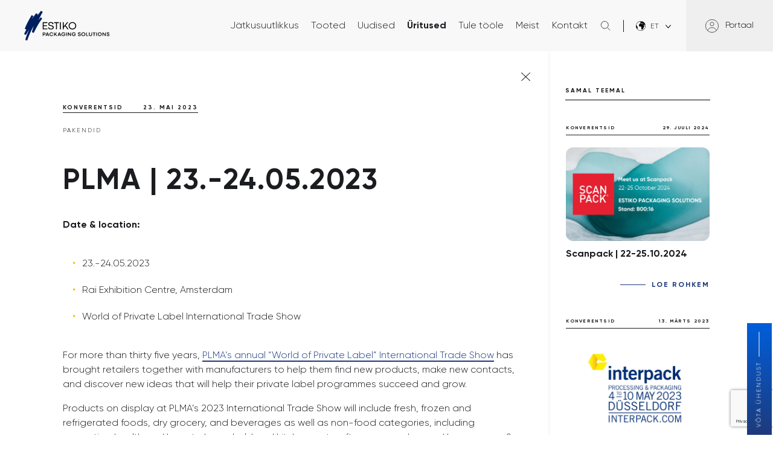

--- FILE ---
content_type: text/html; charset=UTF-8
request_url: https://plastar.ee/uritus/plma-2023/
body_size: 24204
content:
<!doctype html>
<html lang="et">

<head>
	<meta charset="UTF-8">
	<meta name="viewport" content="width=device-width, initial-scale=1">
	<link rel="profile" href="https://gmpg.org/xfn/11">
	<link href="https://cdn.jsdelivr.net/npm/bootstrap@5.0.0/dist/css/bootstrap.min.css" rel="stylesheet" integrity="sha384-wEmeIV1mKuiNpC+IOBjI7aAzPcEZeedi5yW5f2yOq55WWLwNGmvvx4Um1vskeMj0" crossorigin="anonymous">
	
	<script src="https://cdnjs.cloudflare.com/ajax/libs/jquery/3.6.0/jquery.min.js" integrity="sha512-894YE6QWD5I59HgZOGReFYm4dnWc1Qt5NtvYSaNcOP+u1T9qYdvdihz0PPSiiqn/+/3e7Jo4EaG7TubfWGUrMQ==" crossorigin="anonymous"></script>

	<link rel="stylesheet" href="https://cdnjs.cloudflare.com/ajax/libs/slick-carousel/1.8.1/slick.min.css" integrity="sha512-yHknP1/AwR+yx26cB1y0cjvQUMvEa2PFzt1c9LlS4pRQ5NOTZFWbhBig+X9G9eYW/8m0/4OXNx8pxJ6z57x0dw==" crossorigin="anonymous" referrerpolicy="no-referrer" />
	<link rel="stylesheet" href="https://cdnjs.cloudflare.com/ajax/libs/slick-carousel/1.8.1/slick-theme.min.css" integrity="sha512-17EgCFERpgZKcm0j0fEq1YCJuyAWdz9KUtv1EjVuaOz8pDnh/0nZxmU6BBXwaaxqoi9PQXnRWqlcDB027hgv9A==" crossorigin="anonymous" referrerpolicy="no-referrer" />
	<link rel="stylesheet" href="https://cdnjs.cloudflare.com/ajax/libs/aos/2.0.2/aos.css" integrity="sha512-ksbpl5EUb4HLEKUNItsPMT/Ih6KcISE53GbYOu3xFUVYvTSSX5AJxTI2aigdQm9uNSkSsRMHsSGNKppkt691lw==" crossorigin="anonymous" referrerpolicy="no-referrer" />
	<script src="https://cdnjs.cloudflare.com/ajax/libs/waypoints/4.0.1/jquery.waypoints.min.js" integrity="sha512-CEiA+78TpP9KAIPzqBvxUv8hy41jyI3f2uHi7DGp/Y/Ka973qgSdybNegWFciqh6GrN2UePx2KkflnQUbUhNIA==" crossorigin="anonymous" referrerpolicy="no-referrer"></script>

	<script src="https://plastar.ee/wp-content/themes/estiko-plastar/js/counterup.min.js"></script>
	<script src="https://cdnjs.cloudflare.com/ajax/libs/slick-carousel/1.8.1/slick.min.js" integrity="sha512-XtmMtDEcNz2j7ekrtHvOVR4iwwaD6o/FUJe6+Zq+HgcCsk3kj4uSQQR8weQ2QVj1o0Pk6PwYLohm206ZzNfubg==" crossorigin="anonymous" referrerpolicy="no-referrer"></script>
	<script src="https://plastar.ee/wp-content/uploads/2022/05/bootstrap.bundle.min_.js" integrity="sha384-p34f1UUtsS3wqzfto5wAAmdvj+osOnFyQFpp4Ua3gs/ZVWx6oOypYoCJhGGScy+8" crossorigin="anonymous"></script>
	
<!-- Google Tag Manager -->
<script>(function(w,d,s,l,i){w[l]=w[l]||[];w[l].push({'gtm.start':
new Date().getTime(),event:'gtm.js'});var f=d.getElementsByTagName(s)[0],
j=d.createElement(s),dl=l!='dataLayer'?'&l='+l:'';j.async=true;j.src=
'https://www.googletagmanager.com/gtm.js?id='+i+dl;f.parentNode.insertBefore(j,f);
})(window,document,'script','dataLayer','GTM-K66BFMD');</script>
<!-- End Google Tag Manager -->
	
	<meta name='robots' content='index, follow, max-image-preview:large, max-snippet:-1, max-video-preview:-1' />

	<!-- This site is optimized with the Yoast SEO plugin v26.7 - https://yoast.com/wordpress/plugins/seo/ -->
	<title>PLMA | 23.-24.05.2023 | Estiko Packaging Solutions</title>
	<link rel="canonical" href="https://plastar.ee/uritus/plma-2023/" />
	<meta property="og:locale" content="et_EE" />
	<meta property="og:type" content="article" />
	<meta property="og:title" content="PLMA | 23.-24.05.2023 | Estiko Packaging Solutions" />
	<meta property="og:description" content="Date &amp; location:" />
	<meta property="og:url" content="https://plastar.ee/uritus/plma-2023/" />
	<meta property="og:site_name" content="Estiko Packaging Solutions" />
	<meta property="article:modified_time" content="2023-04-10T06:32:17+00:00" />
	<meta property="og:image" content="https://plastar.ee/wp-content/uploads/2023/03/PLMA2023_Estiko.jpg" />
	<meta property="og:image:width" content="1000" />
	<meta property="og:image:height" content="627" />
	<meta property="og:image:type" content="image/jpeg" />
	<meta name="twitter:card" content="summary_large_image" />
	<meta name="twitter:label1" content="Est. reading time" />
	<meta name="twitter:data1" content="1 minut" />
	<script type="application/ld+json" class="yoast-schema-graph">{"@context":"https://schema.org","@graph":[{"@type":"WebPage","@id":"https://plastar.ee/uritus/plma-2023/","url":"https://plastar.ee/uritus/plma-2023/","name":"PLMA | 23.-24.05.2023 | Estiko Packaging Solutions","isPartOf":{"@id":"https://plastar.ee/#website"},"primaryImageOfPage":{"@id":"https://plastar.ee/uritus/plma-2023/#primaryimage"},"image":{"@id":"https://plastar.ee/uritus/plma-2023/#primaryimage"},"thumbnailUrl":"https://plastar.ee/wp-content/uploads/2023/03/PLMA2023_Estiko.jpg","datePublished":"2023-03-13T14:14:11+00:00","dateModified":"2023-04-10T06:32:17+00:00","inLanguage":"et","potentialAction":[{"@type":"ReadAction","target":["https://plastar.ee/uritus/plma-2023/"]}]},{"@type":"ImageObject","inLanguage":"et","@id":"https://plastar.ee/uritus/plma-2023/#primaryimage","url":"https://plastar.ee/wp-content/uploads/2023/03/PLMA2023_Estiko.jpg","contentUrl":"https://plastar.ee/wp-content/uploads/2023/03/PLMA2023_Estiko.jpg","width":1000,"height":627},{"@type":"WebSite","@id":"https://plastar.ee/#website","url":"https://plastar.ee/","name":"Estiko Packaging Solutions","description":"Kindel partner pakendilahendustes","potentialAction":[{"@type":"SearchAction","target":{"@type":"EntryPoint","urlTemplate":"https://plastar.ee/?s={search_term_string}"},"query-input":{"@type":"PropertyValueSpecification","valueRequired":true,"valueName":"search_term_string"}}],"inLanguage":"et"}]}</script>
	<!-- / Yoast SEO plugin. -->


<link rel="alternate" type="application/rss+xml" title="Estiko Packaging Solutions &raquo; RSS" href="https://plastar.ee/feed/" />
<link rel="alternate" title="oEmbed (JSON)" type="application/json+oembed" href="https://plastar.ee/wp-json/oembed/1.0/embed?url=https%3A%2F%2Fplastar.ee%2Furitus%2Fplma-2023%2F" />
<link rel="alternate" title="oEmbed (XML)" type="text/xml+oembed" href="https://plastar.ee/wp-json/oembed/1.0/embed?url=https%3A%2F%2Fplastar.ee%2Furitus%2Fplma-2023%2F&#038;format=xml" />
<style id='wp-img-auto-sizes-contain-inline-css'>
img:is([sizes=auto i],[sizes^="auto," i]){contain-intrinsic-size:3000px 1500px}
/*# sourceURL=wp-img-auto-sizes-contain-inline-css */
</style>
<style id='wp-emoji-styles-inline-css'>

	img.wp-smiley, img.emoji {
		display: inline !important;
		border: none !important;
		box-shadow: none !important;
		height: 1em !important;
		width: 1em !important;
		margin: 0 0.07em !important;
		vertical-align: -0.1em !important;
		background: none !important;
		padding: 0 !important;
	}
/*# sourceURL=wp-emoji-styles-inline-css */
</style>
<link rel='stylesheet' id='wp-block-library-css' href='https://plastar.ee/wp-includes/css/dist/block-library/style.min.css?ver=6.9' media='all' />
<style id='wp-block-button-inline-css'>
.wp-block-button__link{align-content:center;box-sizing:border-box;cursor:pointer;display:inline-block;height:100%;text-align:center;word-break:break-word}.wp-block-button__link.aligncenter{text-align:center}.wp-block-button__link.alignright{text-align:right}:where(.wp-block-button__link){border-radius:9999px;box-shadow:none;padding:calc(.667em + 2px) calc(1.333em + 2px);text-decoration:none}.wp-block-button[style*=text-decoration] .wp-block-button__link{text-decoration:inherit}.wp-block-buttons>.wp-block-button.has-custom-width{max-width:none}.wp-block-buttons>.wp-block-button.has-custom-width .wp-block-button__link{width:100%}.wp-block-buttons>.wp-block-button.has-custom-font-size .wp-block-button__link{font-size:inherit}.wp-block-buttons>.wp-block-button.wp-block-button__width-25{width:calc(25% - var(--wp--style--block-gap, .5em)*.75)}.wp-block-buttons>.wp-block-button.wp-block-button__width-50{width:calc(50% - var(--wp--style--block-gap, .5em)*.5)}.wp-block-buttons>.wp-block-button.wp-block-button__width-75{width:calc(75% - var(--wp--style--block-gap, .5em)*.25)}.wp-block-buttons>.wp-block-button.wp-block-button__width-100{flex-basis:100%;width:100%}.wp-block-buttons.is-vertical>.wp-block-button.wp-block-button__width-25{width:25%}.wp-block-buttons.is-vertical>.wp-block-button.wp-block-button__width-50{width:50%}.wp-block-buttons.is-vertical>.wp-block-button.wp-block-button__width-75{width:75%}.wp-block-button.is-style-squared,.wp-block-button__link.wp-block-button.is-style-squared{border-radius:0}.wp-block-button.no-border-radius,.wp-block-button__link.no-border-radius{border-radius:0!important}:root :where(.wp-block-button .wp-block-button__link.is-style-outline),:root :where(.wp-block-button.is-style-outline>.wp-block-button__link){border:2px solid;padding:.667em 1.333em}:root :where(.wp-block-button .wp-block-button__link.is-style-outline:not(.has-text-color)),:root :where(.wp-block-button.is-style-outline>.wp-block-button__link:not(.has-text-color)){color:currentColor}:root :where(.wp-block-button .wp-block-button__link.is-style-outline:not(.has-background)),:root :where(.wp-block-button.is-style-outline>.wp-block-button__link:not(.has-background)){background-color:initial;background-image:none}
/*# sourceURL=https://plastar.ee/wp-includes/blocks/button/style.min.css */
</style>
<style id='wp-block-list-inline-css'>
ol,ul{box-sizing:border-box}:root :where(.wp-block-list.has-background){padding:1.25em 2.375em}
/*# sourceURL=https://plastar.ee/wp-includes/blocks/list/style.min.css */
</style>
<style id='wp-block-buttons-inline-css'>
.wp-block-buttons{box-sizing:border-box}.wp-block-buttons.is-vertical{flex-direction:column}.wp-block-buttons.is-vertical>.wp-block-button:last-child{margin-bottom:0}.wp-block-buttons>.wp-block-button{display:inline-block;margin:0}.wp-block-buttons.is-content-justification-left{justify-content:flex-start}.wp-block-buttons.is-content-justification-left.is-vertical{align-items:flex-start}.wp-block-buttons.is-content-justification-center{justify-content:center}.wp-block-buttons.is-content-justification-center.is-vertical{align-items:center}.wp-block-buttons.is-content-justification-right{justify-content:flex-end}.wp-block-buttons.is-content-justification-right.is-vertical{align-items:flex-end}.wp-block-buttons.is-content-justification-space-between{justify-content:space-between}.wp-block-buttons.aligncenter{text-align:center}.wp-block-buttons:not(.is-content-justification-space-between,.is-content-justification-right,.is-content-justification-left,.is-content-justification-center) .wp-block-button.aligncenter{margin-left:auto;margin-right:auto;width:100%}.wp-block-buttons[style*=text-decoration] .wp-block-button,.wp-block-buttons[style*=text-decoration] .wp-block-button__link{text-decoration:inherit}.wp-block-buttons.has-custom-font-size .wp-block-button__link{font-size:inherit}.wp-block-buttons .wp-block-button__link{width:100%}.wp-block-button.aligncenter{text-align:center}
/*# sourceURL=https://plastar.ee/wp-includes/blocks/buttons/style.min.css */
</style>
<style id='wp-block-paragraph-inline-css'>
.is-small-text{font-size:.875em}.is-regular-text{font-size:1em}.is-large-text{font-size:2.25em}.is-larger-text{font-size:3em}.has-drop-cap:not(:focus):first-letter{float:left;font-size:8.4em;font-style:normal;font-weight:100;line-height:.68;margin:.05em .1em 0 0;text-transform:uppercase}body.rtl .has-drop-cap:not(:focus):first-letter{float:none;margin-left:.1em}p.has-drop-cap.has-background{overflow:hidden}:root :where(p.has-background){padding:1.25em 2.375em}:where(p.has-text-color:not(.has-link-color)) a{color:inherit}p.has-text-align-left[style*="writing-mode:vertical-lr"],p.has-text-align-right[style*="writing-mode:vertical-rl"]{rotate:180deg}
/*# sourceURL=https://plastar.ee/wp-includes/blocks/paragraph/style.min.css */
</style>
<style id='global-styles-inline-css'>
:root{--wp--preset--aspect-ratio--square: 1;--wp--preset--aspect-ratio--4-3: 4/3;--wp--preset--aspect-ratio--3-4: 3/4;--wp--preset--aspect-ratio--3-2: 3/2;--wp--preset--aspect-ratio--2-3: 2/3;--wp--preset--aspect-ratio--16-9: 16/9;--wp--preset--aspect-ratio--9-16: 9/16;--wp--preset--color--black: #000000;--wp--preset--color--cyan-bluish-gray: #abb8c3;--wp--preset--color--white: #ffffff;--wp--preset--color--pale-pink: #f78da7;--wp--preset--color--vivid-red: #cf2e2e;--wp--preset--color--luminous-vivid-orange: #ff6900;--wp--preset--color--luminous-vivid-amber: #fcb900;--wp--preset--color--light-green-cyan: #7bdcb5;--wp--preset--color--vivid-green-cyan: #00d084;--wp--preset--color--pale-cyan-blue: #8ed1fc;--wp--preset--color--vivid-cyan-blue: #0693e3;--wp--preset--color--vivid-purple: #9b51e0;--wp--preset--gradient--vivid-cyan-blue-to-vivid-purple: linear-gradient(135deg,rgb(6,147,227) 0%,rgb(155,81,224) 100%);--wp--preset--gradient--light-green-cyan-to-vivid-green-cyan: linear-gradient(135deg,rgb(122,220,180) 0%,rgb(0,208,130) 100%);--wp--preset--gradient--luminous-vivid-amber-to-luminous-vivid-orange: linear-gradient(135deg,rgb(252,185,0) 0%,rgb(255,105,0) 100%);--wp--preset--gradient--luminous-vivid-orange-to-vivid-red: linear-gradient(135deg,rgb(255,105,0) 0%,rgb(207,46,46) 100%);--wp--preset--gradient--very-light-gray-to-cyan-bluish-gray: linear-gradient(135deg,rgb(238,238,238) 0%,rgb(169,184,195) 100%);--wp--preset--gradient--cool-to-warm-spectrum: linear-gradient(135deg,rgb(74,234,220) 0%,rgb(151,120,209) 20%,rgb(207,42,186) 40%,rgb(238,44,130) 60%,rgb(251,105,98) 80%,rgb(254,248,76) 100%);--wp--preset--gradient--blush-light-purple: linear-gradient(135deg,rgb(255,206,236) 0%,rgb(152,150,240) 100%);--wp--preset--gradient--blush-bordeaux: linear-gradient(135deg,rgb(254,205,165) 0%,rgb(254,45,45) 50%,rgb(107,0,62) 100%);--wp--preset--gradient--luminous-dusk: linear-gradient(135deg,rgb(255,203,112) 0%,rgb(199,81,192) 50%,rgb(65,88,208) 100%);--wp--preset--gradient--pale-ocean: linear-gradient(135deg,rgb(255,245,203) 0%,rgb(182,227,212) 50%,rgb(51,167,181) 100%);--wp--preset--gradient--electric-grass: linear-gradient(135deg,rgb(202,248,128) 0%,rgb(113,206,126) 100%);--wp--preset--gradient--midnight: linear-gradient(135deg,rgb(2,3,129) 0%,rgb(40,116,252) 100%);--wp--preset--font-size--small: 13px;--wp--preset--font-size--medium: 20px;--wp--preset--font-size--large: 36px;--wp--preset--font-size--x-large: 42px;--wp--preset--spacing--20: 0.44rem;--wp--preset--spacing--30: 0.67rem;--wp--preset--spacing--40: 1rem;--wp--preset--spacing--50: 1.5rem;--wp--preset--spacing--60: 2.25rem;--wp--preset--spacing--70: 3.38rem;--wp--preset--spacing--80: 5.06rem;--wp--preset--shadow--natural: 6px 6px 9px rgba(0, 0, 0, 0.2);--wp--preset--shadow--deep: 12px 12px 50px rgba(0, 0, 0, 0.4);--wp--preset--shadow--sharp: 6px 6px 0px rgba(0, 0, 0, 0.2);--wp--preset--shadow--outlined: 6px 6px 0px -3px rgb(255, 255, 255), 6px 6px rgb(0, 0, 0);--wp--preset--shadow--crisp: 6px 6px 0px rgb(0, 0, 0);}:where(.is-layout-flex){gap: 0.5em;}:where(.is-layout-grid){gap: 0.5em;}body .is-layout-flex{display: flex;}.is-layout-flex{flex-wrap: wrap;align-items: center;}.is-layout-flex > :is(*, div){margin: 0;}body .is-layout-grid{display: grid;}.is-layout-grid > :is(*, div){margin: 0;}:where(.wp-block-columns.is-layout-flex){gap: 2em;}:where(.wp-block-columns.is-layout-grid){gap: 2em;}:where(.wp-block-post-template.is-layout-flex){gap: 1.25em;}:where(.wp-block-post-template.is-layout-grid){gap: 1.25em;}.has-black-color{color: var(--wp--preset--color--black) !important;}.has-cyan-bluish-gray-color{color: var(--wp--preset--color--cyan-bluish-gray) !important;}.has-white-color{color: var(--wp--preset--color--white) !important;}.has-pale-pink-color{color: var(--wp--preset--color--pale-pink) !important;}.has-vivid-red-color{color: var(--wp--preset--color--vivid-red) !important;}.has-luminous-vivid-orange-color{color: var(--wp--preset--color--luminous-vivid-orange) !important;}.has-luminous-vivid-amber-color{color: var(--wp--preset--color--luminous-vivid-amber) !important;}.has-light-green-cyan-color{color: var(--wp--preset--color--light-green-cyan) !important;}.has-vivid-green-cyan-color{color: var(--wp--preset--color--vivid-green-cyan) !important;}.has-pale-cyan-blue-color{color: var(--wp--preset--color--pale-cyan-blue) !important;}.has-vivid-cyan-blue-color{color: var(--wp--preset--color--vivid-cyan-blue) !important;}.has-vivid-purple-color{color: var(--wp--preset--color--vivid-purple) !important;}.has-black-background-color{background-color: var(--wp--preset--color--black) !important;}.has-cyan-bluish-gray-background-color{background-color: var(--wp--preset--color--cyan-bluish-gray) !important;}.has-white-background-color{background-color: var(--wp--preset--color--white) !important;}.has-pale-pink-background-color{background-color: var(--wp--preset--color--pale-pink) !important;}.has-vivid-red-background-color{background-color: var(--wp--preset--color--vivid-red) !important;}.has-luminous-vivid-orange-background-color{background-color: var(--wp--preset--color--luminous-vivid-orange) !important;}.has-luminous-vivid-amber-background-color{background-color: var(--wp--preset--color--luminous-vivid-amber) !important;}.has-light-green-cyan-background-color{background-color: var(--wp--preset--color--light-green-cyan) !important;}.has-vivid-green-cyan-background-color{background-color: var(--wp--preset--color--vivid-green-cyan) !important;}.has-pale-cyan-blue-background-color{background-color: var(--wp--preset--color--pale-cyan-blue) !important;}.has-vivid-cyan-blue-background-color{background-color: var(--wp--preset--color--vivid-cyan-blue) !important;}.has-vivid-purple-background-color{background-color: var(--wp--preset--color--vivid-purple) !important;}.has-black-border-color{border-color: var(--wp--preset--color--black) !important;}.has-cyan-bluish-gray-border-color{border-color: var(--wp--preset--color--cyan-bluish-gray) !important;}.has-white-border-color{border-color: var(--wp--preset--color--white) !important;}.has-pale-pink-border-color{border-color: var(--wp--preset--color--pale-pink) !important;}.has-vivid-red-border-color{border-color: var(--wp--preset--color--vivid-red) !important;}.has-luminous-vivid-orange-border-color{border-color: var(--wp--preset--color--luminous-vivid-orange) !important;}.has-luminous-vivid-amber-border-color{border-color: var(--wp--preset--color--luminous-vivid-amber) !important;}.has-light-green-cyan-border-color{border-color: var(--wp--preset--color--light-green-cyan) !important;}.has-vivid-green-cyan-border-color{border-color: var(--wp--preset--color--vivid-green-cyan) !important;}.has-pale-cyan-blue-border-color{border-color: var(--wp--preset--color--pale-cyan-blue) !important;}.has-vivid-cyan-blue-border-color{border-color: var(--wp--preset--color--vivid-cyan-blue) !important;}.has-vivid-purple-border-color{border-color: var(--wp--preset--color--vivid-purple) !important;}.has-vivid-cyan-blue-to-vivid-purple-gradient-background{background: var(--wp--preset--gradient--vivid-cyan-blue-to-vivid-purple) !important;}.has-light-green-cyan-to-vivid-green-cyan-gradient-background{background: var(--wp--preset--gradient--light-green-cyan-to-vivid-green-cyan) !important;}.has-luminous-vivid-amber-to-luminous-vivid-orange-gradient-background{background: var(--wp--preset--gradient--luminous-vivid-amber-to-luminous-vivid-orange) !important;}.has-luminous-vivid-orange-to-vivid-red-gradient-background{background: var(--wp--preset--gradient--luminous-vivid-orange-to-vivid-red) !important;}.has-very-light-gray-to-cyan-bluish-gray-gradient-background{background: var(--wp--preset--gradient--very-light-gray-to-cyan-bluish-gray) !important;}.has-cool-to-warm-spectrum-gradient-background{background: var(--wp--preset--gradient--cool-to-warm-spectrum) !important;}.has-blush-light-purple-gradient-background{background: var(--wp--preset--gradient--blush-light-purple) !important;}.has-blush-bordeaux-gradient-background{background: var(--wp--preset--gradient--blush-bordeaux) !important;}.has-luminous-dusk-gradient-background{background: var(--wp--preset--gradient--luminous-dusk) !important;}.has-pale-ocean-gradient-background{background: var(--wp--preset--gradient--pale-ocean) !important;}.has-electric-grass-gradient-background{background: var(--wp--preset--gradient--electric-grass) !important;}.has-midnight-gradient-background{background: var(--wp--preset--gradient--midnight) !important;}.has-small-font-size{font-size: var(--wp--preset--font-size--small) !important;}.has-medium-font-size{font-size: var(--wp--preset--font-size--medium) !important;}.has-large-font-size{font-size: var(--wp--preset--font-size--large) !important;}.has-x-large-font-size{font-size: var(--wp--preset--font-size--x-large) !important;}
/*# sourceURL=global-styles-inline-css */
</style>

<style id='classic-theme-styles-inline-css'>
/*! This file is auto-generated */
.wp-block-button__link{color:#fff;background-color:#32373c;border-radius:9999px;box-shadow:none;text-decoration:none;padding:calc(.667em + 2px) calc(1.333em + 2px);font-size:1.125em}.wp-block-file__button{background:#32373c;color:#fff;text-decoration:none}
/*# sourceURL=/wp-includes/css/classic-themes.min.css */
</style>
<link rel='stylesheet' id='contact-form-7-css' href='https://plastar.ee/wp-content/plugins/contact-form-7/includes/css/styles.css?ver=6.1.4' media='all' />
<link rel='stylesheet' id='wpml-legacy-horizontal-list-0-css' href='https://plastar.ee/wp-content/plugins/sitepress-multilingual-cms/templates/language-switchers/legacy-list-horizontal/style.min.css?ver=1' media='all' />
<link rel='stylesheet' id='estiko-plastar-style-css' href='https://plastar.ee/wp-content/themes/estiko-plastar/style.css?ver=1761213898' media='all' />
<link rel='stylesheet' id='estiko-plastar-style-custom-css' href='https://plastar.ee/wp-content/themes/estiko-plastar/styles/general.css?ver=3.9.5' media='all' />
<link rel="https://api.w.org/" href="https://plastar.ee/wp-json/" /><link rel="alternate" title="JSON" type="application/json" href="https://plastar.ee/wp-json/wp/v2/events/4916" /><link rel="EditURI" type="application/rsd+xml" title="RSD" href="https://plastar.ee/xmlrpc.php?rsd" />
<link rel='shortlink' href='https://plastar.ee/?p=4916' />
<meta name="generator" content="WPML ver:4.8.6 stt:1,15,50;" />
<link rel="icon" href="https://plastar.ee/wp-content/uploads/2024/04/cropped-Estiko-Packaging-Solutions_favicon-32x32.png" sizes="32x32" />
<link rel="icon" href="https://plastar.ee/wp-content/uploads/2024/04/cropped-Estiko-Packaging-Solutions_favicon-192x192.png" sizes="192x192" />
<link rel="apple-touch-icon" href="https://plastar.ee/wp-content/uploads/2024/04/cropped-Estiko-Packaging-Solutions_favicon-180x180.png" />
<meta name="msapplication-TileImage" content="https://plastar.ee/wp-content/uploads/2024/04/cropped-Estiko-Packaging-Solutions_favicon-270x270.png" />
		<style id="wp-custom-css">
			.cookie-bar, .cmplz-manage-third-parties {
	display: none !important;
}

.lang .sub-menu-wrap .wpml-ls-item {
	margin-right: 0 !important;
}
.lang .sub-menu-wrap .wpml-ls-link {
	min-width: 50px !important;
	width: 85px !important;
	text-align: center !important;
}
.lang .sub-menu-wrap .wpml-ls-link a {
	text-align: center !important;
}

.cky-consent-container, .cky-consent-container *:not(button, a), .cky-modal, .cky-modal  *:not(button, a), .cky-btn-revisit-wrapper, .cky-btn-revisit-wrapper *:not(button, a){
	cursor: auto !important;
}


.cky-consent-container button, .cky-consent-container a, .cky-modal button, .cky-modal a, .cky-btn-revisit-wrapper button, .cky-btn-revisit-wrapper a {
	cursor: pointer !important;
}

body.logged-in.admin-bar #curs {
	z-index: 999999 !important;
}


@media only screen and (min-width: 1280px) and (max-width: 1920px) {
  .tootmine-row {
    max-width: calc(800px + (1210 - 800) * ((100vw - 1280px) / (1920 - 1280))) !important;
  }
}


@media only screen and (min-width: 1280px) {
  .tootmine-row .wp-block-column {
    width: 30% !important;
  }
}

* {
	cursor: inherit !important;
}

a {
	cursor: pointer !important;
}

.stats-wrapper .stats-inner .selection, .tooted .header .selector, .tooted .product-slide .product-type, .news-area .news-blocks .slick-slide, .type-selector .filter, .news-blocks .news-single, .wp-block-plastar-cert-columns.sertifikaadid.sustainability-icons .wp-block-plastar-sertificate-row.icon-wrap, .site-footer .links span, .to-up-span, #cont.get-in-contact, .slider-widget .singleSlide .title, .slider-widget .singleSlide .image, #site-navigation .search-container, .wpcf7-list-item label::after, .submit input, .slider-notation .selector-select, .news-blocks .slick-arrow, .job .more-info, .job .apply, .actions-second .read-more, .addfile .file-wrap {
	cursor: pointer !important;
}

.slogan .cta-open {
		margin-top: 16px;
	border: 0;
    background-color: #EFC10C;
    font-size: 13px;
    line-height: 100%;
    font-family: "Gilroy-Bold", sans-serif;
    color: #1D397A;
    cursor: pointer !important;
    text-transform: uppercase;
    transition: all 0.3s ease;
    padding: 12px 15px;
    margin-top: 30px;
    letter-spacing: .2em;
	}

.slogan .cta-open:hover {
	background-color: #1D397A;
    color: #EFC10C;
}


@media (max-width: 1024px){
	h1::after {
		display: none !important;
	}
	
	.slogan .cta-open {
		margin-top: 32px;
		margin-bottom: 16px;
	}
}

.our-values {
	padding: 0 !important;
}

@media screen and (min-width: 1280px) {
    .important-for-us .wp-block-column {
        max-width: 28%;
    }
}
/*
.site-header nav .lang .wpml-ls-legacy-dropdown .wpml-ls-sub-menu li a {
    min-width: fit-content !important;
}
.wpml-ls-legacy-list-horizontal .wpml-ls-item {
    flex: 1;
}
*/

body.disable-scroll {
    overflow-y: auto;
}		</style>
			<script>
		var templateUrl = "https://plastar.ee/wp-content/themes/estiko-plastar"
		jQuery(document).ready(function(){
			$('.menu-menu-2-container').removeClass('menu-menu-2-container').addClass('menu-menu-1-container')
			$('.menu-menu-1-rootsi-keel-container').removeClass('menu-menu-1-rootsi-keel-container').addClass('menu-menu-1-container')
		})
	</script>
	<style>
		@media screen and (max-width: 1200px) {
			.site-header nav .menu-menu-2-container {
				display: none;
			}
			.site-header nav .menu-menu-1-rootsi-keel-container {
				display: none;
			}
		}
	</style>
</head>

<body class="wp-singular events-template-default single single-events postid-4916 wp-theme-estiko-plastar"> 
<!-- Google Tag Manager (noscript) -->
<noscript><iframe src="https://www.googletagmanager.com/ns.html?id=GTM-K66BFMD"
height="0" width="0" style="display:none;visibility:hidden"></iframe></noscript>
<!-- End Google Tag Manager (noscript) -->
		<div id="page" class="site">
	
		<header id="masthead" class="site-header">
			<div class="site-branding">
				<a href="https://plastar.ee">
					<img src="https://plastar.ee/wp-content/uploads/2023/11/Estiko-Plastar_logo_03.svg">
				</a>
			</div><!-- .site-branding -->

			<nav id="site-navigation" class="main-navigation">
				<div class="menu-menu-1-container"><ul id="primary-menu" class="menu"><li id="menu-item-734" class="single menu-item menu-item-type-post_type menu-item-object-page menu-item-has-children menu-item-734"><a href="https://plastar.ee/jatkusuutlikkus/" data-hover="Jätkusuutlikkus">Jätkusuutlikkus</a>
<ul class="sub-menu">
	<li id="menu-item-5364" class="menu-item menu-item-type-custom menu-item-object-custom menu-item-5364"><a href="https://plastar.ee/jatkusuutlikkus/#meie-panus" data-hover="Meie panus">Meie panus</a></li>
	<li id="menu-item-5365" class="menu-item menu-item-type-custom menu-item-object-custom menu-item-5365"><a href="https://plastar.ee/jatkusuutlikkus/#meie-tunnustused" data-hover="Meie tunnustused">Meie tunnustused</a></li>
	<li id="menu-item-5366" class="menu-item menu-item-type-custom menu-item-object-custom menu-item-5366"><a href="https://plastar.ee/jatkusuutlikkus/#tooted-ja-materjalid" data-hover="Tooted ja materjalid">Tooted ja materjalid</a></li>
	<li id="menu-item-5367" class="menu-item menu-item-type-custom menu-item-object-custom menu-item-5367"><a href="https://plastar.ee/jatkusuutlikkus/#teenused" data-hover="Teenused">Teenused</a></li>
	<li id="menu-item-5368" class="menu-item menu-item-type-custom menu-item-object-custom menu-item-5368"><a href="https://plastar.ee/jatkusuutlikkus/#tootmine" data-hover="Tootmine">Tootmine</a></li>
</ul>
</li>
<li id="menu-item-25" class="menu-item menu-item-type-post_type menu-item-object-page menu-item-has-children menu-item-25"><a href="https://plastar.ee/tooted/" data-hover="Tooted">Tooted</a>
<ul class="sub-menu">
	<li id="menu-item-146" class="menu-item menu-item-type-post_type menu-item-object-page menu-item-has-children menu-item-146"><a href="https://plastar.ee/tooted/toiduainetoostus/" data-hover="Toiduainetööstusele">Toiduainetööstusele</a>
	<ul class="sub-menu">
		<li id="menu-item-147" class="menu-item menu-item-type-post_type menu-item-object-page menu-item-147"><a href="https://plastar.ee/tooted/toiduainetoostus/puu-ja-koogiviljad/" data-hover="Puu- ja köögiviljad">Puu- ja köögiviljad</a></li>
		<li id="menu-item-148" class="menu-item menu-item-type-post_type menu-item-object-page menu-item-148"><a href="https://plastar.ee/tooted/toiduainetoostus/snakid-ja-maiustused/" data-hover="Snäkid ja maiustused">Snäkid ja maiustused</a></li>
		<li id="menu-item-149" class="menu-item menu-item-type-post_type menu-item-object-page menu-item-149"><a href="https://plastar.ee/tooted/toiduainetoostus/joogitoostus/" data-hover="Joogitööstus">Joogitööstus</a></li>
		<li id="menu-item-150" class="menu-item menu-item-type-post_type menu-item-object-page menu-item-150"><a href="https://plastar.ee/tooted/toiduainetoostus/kuivatatud-toiduained/" data-hover="Kuivatatud toiduained">Kuivatatud toiduained</a></li>
		<li id="menu-item-151" class="menu-item menu-item-type-post_type menu-item-object-page menu-item-151"><a href="https://plastar.ee/tooted/toiduainetoostus/liha-ja-kalatoostus/" data-hover="Liha- ja kalatööstus">Liha- ja kalatööstus</a></li>
		<li id="menu-item-152" class="menu-item menu-item-type-post_type menu-item-object-page menu-item-152"><a href="https://plastar.ee/tooted/toiduainetoostus/piima-ja-juustutoostus/" data-hover="Piima- ja juustutööstus">Piima- ja juustutööstus</a></li>
	</ul>
</li>
	<li id="menu-item-145" class="menu-item menu-item-type-post_type menu-item-object-page menu-item-has-children menu-item-145"><a href="https://plastar.ee/tooted/muu-toostus/" data-hover="Muule tööstusele">Muule tööstusele</a>
	<ul class="sub-menu">
		<li id="menu-item-529" class="menu-item menu-item-type-post_type menu-item-object-page menu-item-529"><a href="https://plastar.ee/tooted/muu-toostus/standardtooted/" data-hover="Standardtooted">Standardtooted</a></li>
		<li id="menu-item-530" class="menu-item menu-item-type-post_type menu-item-object-page menu-item-530"><a href="https://plastar.ee/tooted/muu-toostus/tekstiil/" data-hover="Tekstiil">Tekstiil</a></li>
		<li id="menu-item-531" class="menu-item menu-item-type-post_type menu-item-object-page menu-item-531"><a href="https://plastar.ee/tooted/muu-toostus/ehitusmaterjalid/" data-hover="Ehitusmaterjalid">Ehitusmaterjalid</a></li>
		<li id="menu-item-532" class="menu-item menu-item-type-post_type menu-item-object-page menu-item-532"><a href="https://plastar.ee/tooted/muu-toostus/turvas-ja-vaetised/" data-hover="Turvas ja väetised">Turvas ja väetised</a></li>
	</ul>
</li>
</ul>
</li>
<li id="menu-item-28" class="menu-item menu-item-type-post_type menu-item-object-page menu-item-28"><a href="https://plastar.ee/uudised/" data-hover="Uudised">Uudised</a></li>
<li id="menu-item-27" class="menu-item menu-item-type-post_type menu-item-object-page menu-item-27"><a href="https://plastar.ee/uritused/" data-hover="Üritused">Üritused</a></li>
<li id="menu-item-454" class="single menu-item menu-item-type-post_type menu-item-object-page menu-item-has-children menu-item-454"><a href="https://plastar.ee/tule-toole/" data-hover="Tule tööle">Tule tööle</a>
<ul class="sub-menu">
	<li id="menu-item-26" class="menu-item menu-item-type-post_type menu-item-object-page menu-item-26"><a href="https://plastar.ee/tule-toole/toopakkumised/" data-hover="Tööpakkumised">Tööpakkumised</a></li>
	<li id="menu-item-453" class="menu-item menu-item-type-post_type menu-item-object-page menu-item-453"><a href="https://plastar.ee/tule-toole/praktika/" data-hover="Praktika">Praktika</a></li>
</ul>
</li>
<li id="menu-item-24" class="single menu-item menu-item-type-post_type menu-item-object-page menu-item-has-children menu-item-24"><a href="https://plastar.ee/meist/" data-hover="Meist">Meist</a>
<ul class="sub-menu">
	<li id="menu-item-1139" class="menu-item menu-item-type-post_type menu-item-object-page menu-item-1139"><a href="https://plastar.ee/meist/projektid/" data-hover="Projektid">Projektid</a></li>
</ul>
</li>
<li id="menu-item-23" class="single contact-menu menu-item menu-item-type-post_type menu-item-object-page menu-item-has-children menu-item-23"><a href="https://plastar.ee/kontakt/" data-hover="Kontakt">Kontakt</a>
<ul class="sub-menu">
	<li id="menu-item-5294" class="menu-item menu-item-type-custom menu-item-object-custom menu-item-5294"><a href="https://plastar.ee/kontakt/#asukohad" data-hover="Asukohad">Asukohad</a></li>
	<li id="menu-item-5295" class="menu-item menu-item-type-custom menu-item-object-custom menu-item-5295"><a href="https://plastar.ee/kontakt/#juhtkond" data-hover="Juhtkond">Juhtkond</a></li>
	<li id="menu-item-5296" class="menu-item menu-item-type-custom menu-item-object-custom menu-item-5296"><a href="https://plastar.ee/kontakt/#müügimeeskond" data-hover="Müügimeeskond">Müügimeeskond</a></li>
	<li id="menu-item-5297" class="menu-item menu-item-type-custom menu-item-object-custom menu-item-5297"><a href="https://plastar.ee/kontakt/#edasimüüjad" data-hover="Edasimüüjad">Edasimüüjad</a></li>
</ul>
</li>
</ul></div>				<div class="search closed it">
					<div class="search-container">
						    <form role="search" method="get" id="searchform" class="searchform" action="https://plastar.ee/">
        <div>
									<input type='hidden' name='lang' value='et' />

            <input type="text" placeholder="Otsisõna" value="" name="s" id="s" />
        </div>
    </form>
						<div class="close-search">
							<svg xmlns="http://www.w3.org/2000/svg" width="9.523" height="9.523" viewBox="0 0 9.523 9.523">
								<g id="Group_4795" data-name="Group 4795" transform="translate(13.322 -632.492) rotate(45)">
									<line id="Line_211" data-name="Line 211" y2="12.718" transform="translate(444.553 450.301)" fill="none" stroke="#000" stroke-miterlimit="10" stroke-width="0.75" />
									<line id="Line_212" data-name="Line 212" x1="12.718" transform="translate(438.194 456.66)" fill="none" stroke="#000" stroke-miterlimit="10" stroke-width="0.75" />
								</g>
							</svg>
						</div>

						<div class="anim-cont" id="srcAnim"></div>
					</div>
				</div>
				<div class="lang">
					<div class="wpml-ls-legacy-dropdown">
						<ul>
							<li class="wpml-ls-item">
								<a href="#!" class="wpml-ls-item-toggle">
																		<span style="text-transform: uppercase" class="dds">et</span>
									<span class="ms-close">
										<img class="ac" src="https://plastar.ee/wp-content/themes/estiko-plastar/assets/icons/ac.svg">

									</span>
								</a>
								<ul class="wpml-ls-sub-menu">
									<svg class="m-lines" xmlns="http://www.w3.org/2000/svg" xmlns:xlink="http://www.w3.org/1999/xlink" width="403" height="107" viewBox="0 0 403 107">
										<defs>
											<clipPath id="clip-path">
												<rect id="Rectangle_271" data-name="Rectangle 271" width="403" height="107" transform="translate(0 76)" fill="#fff" stroke="#707070" stroke-width="1" />
											</clipPath>
										</defs>
										<g id="Mask_Group_18" data-name="Mask Group 18" transform="translate(0 -76)" clip-path="url(#clip-path)">
											<path id="Path_96" data-name="Path 96" d="M948.842,1150.71c16.28-7.1,28.93-20.091,44.752-27.975,19.607-9.768,41.793-15.6,63.491-12.594,19.7,2.729,37.254,13.083,50.542,27.649,13.415,14.7,14.229,32.677,23.926,49.1,22.325,37.817,68.04,5.942,100.385,21.478,13.116,6.3,22.413,18.957,27.169,32.708,8.111,23.448,6.987,54.48-.67,77.952-3.834,11.753-10.536,22.857-20.465,30.225-20.975,15.567-45.031,9.33-64.8-3.635-37.245-24.431-76.454-15.369-116.484-4.508-16.781,4.553-33.662,8.974-50.974,10.956-32.407,3.71-66.438-5.161-91.74-25.747s-41.083-52.984-39.828-85.577c1.184-30.736,18.162-60.906,44.682-76.805C928.271,1158.282,938.8,1155.086,948.842,1150.71Z" transform="translate(212.969 -1368.096) rotate(43)" fill="none" stroke="#1d397a" stroke-miterlimit="10" stroke-width="1" />
											<path id="Path_97" data-name="Path 97" d="M95.479,26.879c9.356-6.2,18.256-13.379,28.255-18.361C136.211,2.3,150.328-1.408,164.135.5a53.569,53.569,0,0,1,36.77,23.636c8.724,13.329,11.869,30.488,26.837,39,15.015,8.541,31.086.944,47.008.839,33.248-.218,78.677,21.526,91.51,54.339,7,17.9,1,43.061-16.468,52.957-7.7,4.361-16.864,4.947-25.568,6.522-18.36,3.323-21.393,13.8-32.214,26.608-9.036,10.7-23.808,14.012-36.47,19.99-22.365,10.559-39.511,29.727-58.191,45.42-18.567,15.6-38.9,21.724-62.955,23.384-10.226.705-20.687.839-30.5-2.108-22.125-6.643-31.475-31.6-39.842-51.009-9.057-21.006-17.582-43.316-35.4-58.643-7.015-6.034-15.058-10.957-19.3-19.492-6.132-12.339-12.28-29.159-7.84-42.806,2.208-6.786,5.942-12.959,8.81-19.494,5.871-13.38,3.757-27.81,8.707-40.915,4.462-11.813,16.255-17.377,28.15-18.543,6.721-.659,13.533-.214,20.213-1.207C77.938,37.414,86.9,32.561,95.479,26.879Z" transform="translate(274.609 27.771) rotate(48)" fill="none" stroke="#efc10c" stroke-miterlimit="10" stroke-width="1" />
										</g>
									</svg>

									<div class="sub-menu-wrap">
										<h4 class="heading-underline f-14 submenu-title lang-title">Keelevalik</h4>
										
<div class="wpml-ls-statics-shortcode_actions wpml-ls wpml-ls-legacy-list-horizontal">
	<ul role="menu"><li class="wpml-ls-slot-shortcode_actions wpml-ls-item wpml-ls-item-et wpml-ls-current-language wpml-ls-first-item wpml-ls-item-legacy-list-horizontal" role="none">
				<a href="https://plastar.ee/uritus/plma-2023/" class="wpml-ls-link" role="menuitem" >
                    <span class="wpml-ls-native" role="menuitem">Eesti keel</span></a>
			</li><li class="wpml-ls-slot-shortcode_actions wpml-ls-item wpml-ls-item-en wpml-ls-item-legacy-list-horizontal" role="none">
				<a href="https://plastar.ee/en/event/plma-2023/" class="wpml-ls-link" role="menuitem"  aria-label="Switch to Inglise keel" title="Switch to Inglise keel" >
                    <span class="wpml-ls-display">Inglise keel</span></a>
			</li><li class="wpml-ls-slot-shortcode_actions wpml-ls-item wpml-ls-item-sv wpml-ls-last-item wpml-ls-item-legacy-list-horizontal" role="none">
				<a href="https://plastar.ee/sv/evenemang/plma-2023/" class="wpml-ls-link" role="menuitem"  aria-label="Switch to Rootsi keel" title="Switch to Rootsi keel" >
                    <span class="wpml-ls-display">Rootsi keel</span></a>
			</li></ul>
</div>
									</div>
								</ul>
							</li>
						</ul>
					</div>
					<script>
						jQuery(document).ready(function() {
							if ($(window).width() < 600) {
								$('.sub-menu-wrap').find('.wpml-ls-link').each(function() {
									var lang = $(this).attr('href')
									var ln = "ET"
									if(lang.includes("plastar.ee/en/")) {
										ln = "EN"
									}
									if(lang.includes("plastar.ee/sv/")) {
										ln = "SV"
									}
									
									$(this).css('width', 'auto !important')
									
										$(this).text(ln)

								
								})
							}
						})
					</script>


				</div>
				<div class="log-in cir-hover-5-z">
					<a target="_blank" href="https://client.estiko.ee/#/login" class="log-in-txt"><span>Portaal</span></a>
				</div>
				<div class="burger">
					<div class="burger-inner">
						<span class="line"></span>
						<span class="line"></span>
						<span class="line"></span>
					</div>
				</div>
			</nav><!-- #site-navigation -->
			<div class="mobile-sub_menu">
				<div class="search-field">
					    <form role="search" method="get" id="searchform" class="searchform" action="https://plastar.ee/">
        <div>
									<input type='hidden' name='lang' value='et' />

            <input type="text" placeholder="Otsisõna" value="" name="s" id="s" />
        </div>
    </form>
					<img src="https://plastar.ee/wp-content/themes/estiko-plastar/assets/icons/search.svg">
				</div>
			</div>
		</header><!-- #masthead -->


		<div class="modal-menu">
			<div class="menu-wrap">
				<div class="logo">
					<a href="https://plastar.ee">
						<img src="https://plastar.ee/wp-content/uploads/2023/11/Estiko-Plastar_logo_03_white.svg">
					</a>
				</div>
				<div class="menu-menu-1-container"><ul id="primary-menu" class="menu"><li class="single menu-item menu-item-type-post_type menu-item-object-page menu-item-has-children menu-item-734"><a href="https://plastar.ee/jatkusuutlikkus/" data-hover="Jätkusuutlikkus">Jätkusuutlikkus</a>
<ul class="sub-menu">
	<li class="menu-item menu-item-type-custom menu-item-object-custom menu-item-5364"><a href="https://plastar.ee/jatkusuutlikkus/#meie-panus" data-hover="Meie panus">Meie panus</a></li>
	<li class="menu-item menu-item-type-custom menu-item-object-custom menu-item-5365"><a href="https://plastar.ee/jatkusuutlikkus/#meie-tunnustused" data-hover="Meie tunnustused">Meie tunnustused</a></li>
	<li class="menu-item menu-item-type-custom menu-item-object-custom menu-item-5366"><a href="https://plastar.ee/jatkusuutlikkus/#tooted-ja-materjalid" data-hover="Tooted ja materjalid">Tooted ja materjalid</a></li>
	<li class="menu-item menu-item-type-custom menu-item-object-custom menu-item-5367"><a href="https://plastar.ee/jatkusuutlikkus/#teenused" data-hover="Teenused">Teenused</a></li>
	<li class="menu-item menu-item-type-custom menu-item-object-custom menu-item-5368"><a href="https://plastar.ee/jatkusuutlikkus/#tootmine" data-hover="Tootmine">Tootmine</a></li>
</ul>
</li>
<li class="menu-item menu-item-type-post_type menu-item-object-page menu-item-has-children menu-item-25"><a href="https://plastar.ee/tooted/" data-hover="Tooted">Tooted</a>
<ul class="sub-menu">
	<li class="menu-item menu-item-type-post_type menu-item-object-page menu-item-has-children menu-item-146"><a href="https://plastar.ee/tooted/toiduainetoostus/" data-hover="Toiduainetööstusele">Toiduainetööstusele</a>
	<ul class="sub-menu">
		<li class="menu-item menu-item-type-post_type menu-item-object-page menu-item-147"><a href="https://plastar.ee/tooted/toiduainetoostus/puu-ja-koogiviljad/" data-hover="Puu- ja köögiviljad">Puu- ja köögiviljad</a></li>
		<li class="menu-item menu-item-type-post_type menu-item-object-page menu-item-148"><a href="https://plastar.ee/tooted/toiduainetoostus/snakid-ja-maiustused/" data-hover="Snäkid ja maiustused">Snäkid ja maiustused</a></li>
		<li class="menu-item menu-item-type-post_type menu-item-object-page menu-item-149"><a href="https://plastar.ee/tooted/toiduainetoostus/joogitoostus/" data-hover="Joogitööstus">Joogitööstus</a></li>
		<li class="menu-item menu-item-type-post_type menu-item-object-page menu-item-150"><a href="https://plastar.ee/tooted/toiduainetoostus/kuivatatud-toiduained/" data-hover="Kuivatatud toiduained">Kuivatatud toiduained</a></li>
		<li class="menu-item menu-item-type-post_type menu-item-object-page menu-item-151"><a href="https://plastar.ee/tooted/toiduainetoostus/liha-ja-kalatoostus/" data-hover="Liha- ja kalatööstus">Liha- ja kalatööstus</a></li>
		<li class="menu-item menu-item-type-post_type menu-item-object-page menu-item-152"><a href="https://plastar.ee/tooted/toiduainetoostus/piima-ja-juustutoostus/" data-hover="Piima- ja juustutööstus">Piima- ja juustutööstus</a></li>
	</ul>
</li>
	<li class="menu-item menu-item-type-post_type menu-item-object-page menu-item-has-children menu-item-145"><a href="https://plastar.ee/tooted/muu-toostus/" data-hover="Muule tööstusele">Muule tööstusele</a>
	<ul class="sub-menu">
		<li class="menu-item menu-item-type-post_type menu-item-object-page menu-item-529"><a href="https://plastar.ee/tooted/muu-toostus/standardtooted/" data-hover="Standardtooted">Standardtooted</a></li>
		<li class="menu-item menu-item-type-post_type menu-item-object-page menu-item-530"><a href="https://plastar.ee/tooted/muu-toostus/tekstiil/" data-hover="Tekstiil">Tekstiil</a></li>
		<li class="menu-item menu-item-type-post_type menu-item-object-page menu-item-531"><a href="https://plastar.ee/tooted/muu-toostus/ehitusmaterjalid/" data-hover="Ehitusmaterjalid">Ehitusmaterjalid</a></li>
		<li class="menu-item menu-item-type-post_type menu-item-object-page menu-item-532"><a href="https://plastar.ee/tooted/muu-toostus/turvas-ja-vaetised/" data-hover="Turvas ja väetised">Turvas ja väetised</a></li>
	</ul>
</li>
</ul>
</li>
<li class="menu-item menu-item-type-post_type menu-item-object-page menu-item-28"><a href="https://plastar.ee/uudised/" data-hover="Uudised">Uudised</a></li>
<li class="menu-item menu-item-type-post_type menu-item-object-page menu-item-27"><a href="https://plastar.ee/uritused/" data-hover="Üritused">Üritused</a></li>
<li class="single menu-item menu-item-type-post_type menu-item-object-page menu-item-has-children menu-item-454"><a href="https://plastar.ee/tule-toole/" data-hover="Tule tööle">Tule tööle</a>
<ul class="sub-menu">
	<li class="menu-item menu-item-type-post_type menu-item-object-page menu-item-26"><a href="https://plastar.ee/tule-toole/toopakkumised/" data-hover="Tööpakkumised">Tööpakkumised</a></li>
	<li class="menu-item menu-item-type-post_type menu-item-object-page menu-item-453"><a href="https://plastar.ee/tule-toole/praktika/" data-hover="Praktika">Praktika</a></li>
</ul>
</li>
<li class="single menu-item menu-item-type-post_type menu-item-object-page menu-item-has-children menu-item-24"><a href="https://plastar.ee/meist/" data-hover="Meist">Meist</a>
<ul class="sub-menu">
	<li class="menu-item menu-item-type-post_type menu-item-object-page menu-item-1139"><a href="https://plastar.ee/meist/projektid/" data-hover="Projektid">Projektid</a></li>
</ul>
</li>
<li class="single contact-menu menu-item menu-item-type-post_type menu-item-object-page menu-item-has-children menu-item-23"><a href="https://plastar.ee/kontakt/" data-hover="Kontakt">Kontakt</a>
<ul class="sub-menu">
	<li class="menu-item menu-item-type-custom menu-item-object-custom menu-item-5294"><a href="https://plastar.ee/kontakt/#asukohad" data-hover="Asukohad">Asukohad</a></li>
	<li class="menu-item menu-item-type-custom menu-item-object-custom menu-item-5295"><a href="https://plastar.ee/kontakt/#juhtkond" data-hover="Juhtkond">Juhtkond</a></li>
	<li class="menu-item menu-item-type-custom menu-item-object-custom menu-item-5296"><a href="https://plastar.ee/kontakt/#müügimeeskond" data-hover="Müügimeeskond">Müügimeeskond</a></li>
	<li class="menu-item menu-item-type-custom menu-item-object-custom menu-item-5297"><a href="https://plastar.ee/kontakt/#edasimüüjad" data-hover="Edasimüüjad">Edasimüüjad</a></li>
</ul>
</li>
</ul></div>				<div class="sub-menu-cont levelOne">
					<div class="menu-title">
						<div class="arrow-back">
							<svg xmlns="http://www.w3.org/2000/svg" width="5.672" height="11.252" viewBox="0 0 5.672 11.252">
								<g id="Component_6_43" data-name="Component 6 – 43" transform="translate(5.086 10.783) rotate(180)">
									<g id="Group_4531" data-name="Group 4531" transform="translate(0 10.314) rotate(-90)">
										<path id="Path_185" data-name="Path 185" d="M0,0,5.157,4.126,10.315,0" transform="translate(0 0)" fill="none" stroke="#1d397a" stroke-width="1.5" />
									</g>
								</g>
							</svg>
						</div>
						Menüü
					</div>
					<div class="sub-menu-items">

					</div>
				</div>
				<div class="sub-menu-cont levelTwo">
					<div class="menu-title">
						<div class="arrow-back">
							<svg xmlns="http://www.w3.org/2000/svg" width="5.672" height="11.252" viewBox="0 0 5.672 11.252">
								<g id="Component_6_43" data-name="Component 6 – 43" transform="translate(5.086 10.783) rotate(180)">
									<g id="Group_4531" data-name="Group 4531" transform="translate(0 10.314) rotate(-90)">
										<path id="Path_185" data-name="Path 185" d="M0,0,5.157,4.126,10.315,0" transform="translate(0 0)" fill="none" stroke="#1d397a" stroke-width="1.5" />
									</g>
								</g>
							</svg>
						</div>
						Menüü					</div>
					<h4 class="heading-underline f-14 submenu-title lev-2">Tooted</h4>
					<div class="sub-menu-items">

					</div>
				</div>
				<div class="contacts-mobile">
					<div class="content">
						<ul class="social-links">
							<li>
								<a href="https://www.facebook.com/EstikoPlastar">
									<img src="https://plastar.ee/wp-content/themes/estiko-plastar/assets/icons/facebook.svg">
								</a>
							</li>
							<li>
								<a href="https://www.linkedin.com/company/estiko-plastar-as">
									<img src="https://plastar.ee/wp-content/themes/estiko-plastar/assets/icons/linkedin.svg">
								</a>
							</li>
							<li>
								<a href="https://www.youtube.com/channel/UCbI4N1FRv14oZqm-OYSsn3A">
									<img src="https://plastar.ee/wp-content/themes/estiko-plastar/assets/icons/youtube.svg">
								</a>
							</li>
						</ul>
					</div>
					<div class="links log-in email-cta">
					<a id="logi_sisse" target="_blank" href="https://client.estiko.ee/#/login" class="log-in-txt f-10 cir-hover-4 nsl"><svg xmlns="http://www.w3.org/2000/svg" width="23.25" height="23.25" viewBox="0 0 23.25 23.25">
  <g id="user-avatar" transform="translate(-2.875 -2.625)">
    <g id="Group_4794" data-name="Group 4794" transform="translate(-473.13 -439.197)">
      <circle id="Ellipse_184" data-name="Ellipse 184" cx="11.25" cy="11.25" r="11.25" transform="translate(476.38 442.197)" fill="none" stroke="#1b1c20" stroke-miterlimit="10" stroke-width="0.75"/>
      <path id="Path_3138" data-name="Path 3138" d="M479.87,461.58a8.366,8.366,0,0,1,15.52,0" fill="none" stroke="#1b1c20" stroke-miterlimit="10" stroke-width="0.75"/>
      <circle id="Ellipse_185" data-name="Ellipse 185" cx="3.255" cy="3.255" r="3.255" transform="translate(484.375 446.763)" fill="none" stroke="#1b1c20" stroke-miterlimit="10" stroke-width="0.75"/>
    </g>
  </g>
</svg><span>Portaal</span></a>
					</div>
				
									</div>
				<img src="https://plastar.ee/wp-content/themes/estiko-plastar/assets/icons/modal-lines.svg" alt="" class="modal-lines">
			</div>
			<!--
			<div class="close-wrapper">
				<div class="close-menu">
					<img src="https://plastar.ee/wp-content/themes/estiko-plastar/assets/icons/material-close.svg">
				</div>
			</div>
			-->
		</div>

		<style>
			@media screen and (max-width: 568px) {
				.wpml-ls-item-toggle {
					height: 25px;
				}
			}

			.ms-close {
				opacity: 0;
				transition: all 0.3s;
				position: absolute;
				left: 0;
				top: 3px;
				visibility: hidden;
			}

			.ms-close::after {
				content: none;
			}

			.sh .ms-close {
				display: block;
				opacity: 1;
				visibility: visible;
			}
			.dds {
				opacity: 1;
				transition: all 0.3s;
			}
			.sh .dds {
				opacity: 0;
			}
		</style>
	<main id="primary" class="site-main">

		<div class="container-fluid padded">
    <div class="single-news-wrapper">
        <div class="article">
            <div class="close">
                <a href="javascript:history.go(-1)">
                    <img src="https://plastar.ee/wp-content/themes/estiko-plastar/assets/icons/close.svg">
                </a>
            </div>
            <article id="post-4916" class="post-4916 events type-events status-publish has-post-thumbnail hentry category-konverentsid tag-pakendid">
                <div class="preheader">
                    <div class="heading">
                        <div class="category f-10">Konverentsid</div>
                        <div class="date f-10">23. mai 2023</div>
                    </div>
                    <div class="tags">
                        <div class="tag f-10">Pakendid</div>                    </div>
                </div>
                <header class="entry-header">
                    <h1 class="entry-title noborder dualtitle">PLMA | 23.-24.05.2023</h1>					<h2 class="f-48 m-title">PLMA | 23.-24.05.2023</h2>                </header>
                <div class="excerpt">
                    <p>Date &#038; location:</p>
                </div>
                <div class="entry-content">
                    <!DOCTYPE html PUBLIC "-//W3C//DTD HTML 4.0 Transitional//EN" "http://www.w3.org/TR/REC-html40/loose.dtd">
<html><body><ul class="wp-block-list">
<li>23.-24.05.2023</li>



<li>Rai Exhibition Centre, Amsterdam</li>



<li>World of Private Label International Trade Show</li>
</ul>



<p>For more than thirty five years, <a href="https://www.plmainternational.com/" target="_blank" rel="noreferrer noopener">PLMA&rsquo;s annual &ldquo;World of Private Label&rdquo; International Trade Show</a> has brought retailers together with manufacturers to help them find new products, make new contacts, and discover new ideas that will help their private label programmes succeed and grow.</p>



<p>Products on display at PLMA&rsquo;s 2023 International Trade Show will include fresh, frozen and refrigerated foods, dry grocery, and beverages as well as non-food categories, including cosmetics, health and beauty, household and kitchen, auto aftercare, garden, and housewares &amp; DIY. The show floor is divided into separate food and non-food halls to help visitors make the most of their time.</p>



<p>Estiko will be attending the fair together with our experts of packaging field. We are always open to expanding our network &ndash; if you&rsquo;re also attending and looking for sustainable packaging solutions,&nbsp;<a href="https://plastar.ee/kontakt/">get in touch with us</a>&nbsp;and let&rsquo;s discuss business together.</p>



<div class="wp-block-buttons is-layout-flex wp-block-buttons-is-layout-flex">
<div class="wp-block-button"><a class="wp-block-button__link wp-element-button" href="https://plastar.ee/kontakt/">Book a meeting</a></div>
</div>
</body></html>
                </div>
            </article>
		   <div class="share-news">
					<span class="f-14">Jaga üritust:</span>
					<a onclick="
		window.open(
		  'https://www.facebook.com/sharer/sharer.php?u='+encodeURIComponent(location.href), 
		  'facebook-share-dialog', 
		  'width=626,height=436'); 
		return false;">
						<span class="soc-icon"><img src="https://plastar.ee/wp-content/themes/estiko-plastar/assets/icons/fb-blue.svg"></span>
					</a>
					<a target="_blank" href="http://www.linkedin.com/shareArticle?mini=true&url=https://plastar.ee/uritus/plma-2023/&title=PLMA | 23.-24.05.2023&source=https://plastar.ee/uritus/plma-2023/">
						<span class="soc-icon"><img src="https://plastar.ee/wp-content/themes/estiko-plastar/assets/icons/linkedin-blue.svg"></span>
					</a>

				</div>

        </div>
        <div class="sidebar">
            <div class="header">
                <p class="f-10">
                    Samal teemal                </p>
            </div>
            <div class="news-blocks row">
                
                <div class="news-single" onclick="location.href='https://plastar.ee/uritus/scanpack-2024/';">
    <div class="heading">
        <div class="category f-10">Konverentsid</div>
        <div class="date f-10">29. juuli 2024</div>
    </div>
    <div class="img-cont ">
        <img src="https://plastar.ee/wp-content/uploads/2024/07/Meet-Estiko-at-Scanpack-2024_1000x627px.png">
    </div>
    <h4 class="title f-16">Scanpack | 22-25.10.2024</h4>
    <div class="read-more f-10 cir-hover-4"><a href="https://plastar.ee/uritus/scanpack-2024/">Loe rohkem</a></div>
</div>

                <div class="news-single" onclick="location.href='https://plastar.ee/uritus/interpack-2023/';">
    <div class="heading">
        <div class="category f-10">Konverentsid</div>
        <div class="date f-10">13. märts 2023</div>
    </div>
    <div class="img-cont ">
        <img src="https://plastar.ee/wp-content/uploads/2023/03/Interpack_Estiko-1.png">
    </div>
    <h4 class="title f-16">Interpack | 4.-10.05.2023</h4>
    <div class="read-more f-10 cir-hover-4"><a href="https://plastar.ee/uritus/interpack-2023/">Loe rohkem</a></div>
</div>

                <div class="news-single" onclick="location.href='https://plastar.ee/uritus/scanpack-2022/';">
    <div class="heading">
        <div class="category f-10">Konverentsid</div>
        <div class="date f-10">12. september 2022</div>
    </div>
    <div class="img-cont ">
        <img src="https://plastar.ee/wp-content/uploads/2022/09/Scanpack-2022_Estiko.png">
    </div>
    <h4 class="title f-16">Kohtumiseni Scanpack 2022 messil</h4>
    <div class="read-more f-10 cir-hover-4"><a href="https://plastar.ee/uritus/scanpack-2022/">Loe rohkem</a></div>
</div>

                
                            </div>
        </div>
    </div>
</div>
<style>
	
		@media screen and (max-width: 568px) {

		.single-news-wrapper .wp-block-columns figure {
			max-width: 260px;
			max-height: 260px;
			margin: auto;
						margin-bottom: 30px;

		}
	}
	.excerpt p {
		font-family: "Gilroy-Bold" !important;
	}
     #menu-item-27 a, #menu-item-2591 a, #menu-item-2522 a {
            font-family: "Gilroy-Bold" !important;
     }
	figure img {
		width: 100%;
		object-fit: cover;
	}
	.blocks-gallery-item figure img {
		border-radius: 12px;
	}
	.blocks-gallery-grid, .wp-block-gallery {
   
    display: inline-flex;
    flex-wrap: wrap;
    align-items: flex-start;
	}
	.wp-block-button__link {
		color: #1d397a !important
	}
	.wp-block-button__link:hover {
		color: #fff !important;
	}
	@media screen and (max-width: 568px) {
		.single-news-wrapper .wp-block-columns figure {
			text-align: center;
		}
		.single-news-wrapper .wp-block-columns figure img{
			max-width: 220px;
			max-height: 220px;
			object-fit: contain;
			
		}
	}
</style>

<script>
$('.wp-block-button__link').on('click', function(e){
	e.preventDefault();
	var href= $(this).attr('href');
	console.log(href)
	if(href === "#kontaktivorm") {
		$('#contact-modal').modal('show')
	}
	else {
		window.open(
 			href,
  			'_blank' // <- This is what makes it open in a new window.
		);
	}
})
</script>

	</main><!-- #main -->

<script>

    document.addEventListener('DOMContentLoaded', function() {
        console.log('test');
        document.body.addEventListener('click', function(event) {
            if (event.target.matches('.cky-btn-accept, .cky-btn-reject')) {
                document.body.classList.remove('disable-scroll');
            }
        });

        function checkCookieAndAdjustBodyClass() {
            var cookieValue = "; " + document.cookie;
            var parts = cookieValue.split("; cookieyes-consent=");
            if (parts.length == 2) {
                var cookie = parts.pop().split(";").shift();
                console.log('yes ', !cookie.includes('action:yes'), 'action: ', cookie.includes('action:'))
                if (!cookie.includes('action:yes') && cookie.includes('action:')) {
                    document.body.classList.add('disable-scroll');
                } else {
                    document.body.classList.remove('disable-scroll');
                }
            }
        }

        checkCookieAndAdjustBodyClass();
    });
</script>
<style>

/*
    .cky-consent-bar {
        background-color: rgb(255, 255, 255);
        color: rgb(51, 51, 51);
        font-family: inherit;
        position: fixed;
        width: 500px;
        height: auto;
        max-height: 626px;
        top: 50%;
        left: 50%;
        margin-left: -250px;
        margin-top: -99.5px;
        overflow: auto;
        display: block;
    }*/

    .disable-scroll {
        overflow: hidden;
    }
	.packaging_types .type .title, .wp-block-image figure figcaption {
		letter-spacing: 0.2em;
	}
	.t2 .reader {
		stroke: #fff;
		stroke-width: 1px;
	}

	.t2 .brd {
		border-bottom: solid 1.6px #fff;
		margin-bottom: 0;
		width: 100%;
	}

	.t2 .svg-wrap {
		max-width: calc(100% + 35px);
	}

	@media screen and (max-width: 568px) {
		.t2 .svg-wrap {
			max-width: calc(100% + 25px);
		}
	}
</style>
<style>
	.success-message br {
		display: block;
	}
	.reader {
		fill: transparent;
		stroke: #1D397A;
		stroke-width: 0.75;
	}

	.more-svg {
		height: 15px;
		transform: translateX(-9px);
	}

	.brd {
		width: 86%;
    	margin-bottom: 0;
    	height: 1px;
    	background: #1D397A;
	}

	.svg-wrap {
		display: flex;
		align-items: flex-end;
		max-width: calc(100% + 8px);
		transform: translateY(-12px);
		width: calc(100% + 115px);

	}

	@media screen and (min-width: 1200px) {
		.reader {

			stroke-miterlimit: 10;
			stroke-dasharray: 75;
			stroke-dashoffset: 0;
			transition: stroke-dashoffset 1.25s cubic-bezier(0.37, 0, 0.63, 1);
		}

		.more-svg {
			height: 20px;
		}

		.svg-wrap {
			display: flex;
			align-items: flex-end;
			max-width: calc(100% + 15px);
			transform: translateY(-15px);
			width: calc(100% + 115px);
			transition: max-width 1.25s cubic-bezier(0.37, 0, 0.63, 1);

		}

		.roll-anim:hover .reader {
			stroke-dashoffset: 75;
		}

		.roll-anim:hover .svg-wrap {
			max-width: calc(100% + 80px);

		}
	}
</style>

<div class="get-in-contact vis" id="cont">
	Võta ühendust</div>
<footer id="colophon" class="site-footer">
	<div class="container-fluid padded footer-rel">

		<div class="row footer-row">
			<div class="col-lg-5 column relative">
				<div class="logo">
					<img src="https://plastar.ee/wp-content/uploads/2023/11/Estiko-Plastar_logo_03_white.svg">
				</div>
				<div class="content f-16">
					AS Estiko-Plastar on üks juhtivatest pakenditootjatest Baltikumis,
					omades turuliidri seisust Eestis ja olulist turuosa teistes Balti riikides.				</div>
				<ul class="links">
					<li>
						<a target="_blank" class="f-10" href="https://www.estiko.ee/">Estiko Grupp</a>
					</li>
					<li>
												
						<a class="f-10" href="https://plastar.ee/privaatsuspoliitika/">Privaatsuspoliitika</a>
						
					</li>
					
				</ul>
				<img id="footer-lines" src="https://plastar.ee/wp-content/themes/estiko-plastar/assets/icons/footer-lines.svg">
			</div>
			<div class="col-lg-4 column">
				<h3 class="heading-underline type2 f-24">
					Kontakt				</h3>
				<div class="content">
					<p class="company-name"><strong>AS Estiko-Plastar</strong></p>
					<p>Tehase 19C, 50106 Tartu, Eesti</p>
					<div class="contacts">
						<ul>
							<li>
								<a class="f-16 cir-hover-5-z" href="tel:+3727308340">
									+372 7 308 340
								</a>
							</li>
							
							<li>
								<span class="f-16 cir-hover-5-z"></span><a class="f-16" href="mailto:plastar@estiko.ee">
									plastar@estiko.ee
								</a>
							</li>
						</ul>
					</div>
				</div>
				<div class="links">
					<span class="custom-underline roll-anim t2 f-10 cir-hover-5-z cta-open" id="cta-open">Võta meiega ühendust
						<div class="svg-wrap">
							<div class="brd"></div>
							<svg class="more-svg" version="1.1" id="Layer_1" xmlns="http://www.w3.org/2000/svg" xmlns:xlink="http://www.w3.org/1999/xlink" x="0px" y="0px" viewBox="0 0 14.2 15" style="enable-background:new 0 0 14.2 15;" xml:space="preserve">

								<path id="Path_137_2_" class="reader" d="M6.7,14.7c3.9,0,7.1-3.2,7.1-7.2s-3.2-7.2-7.1-7.2c-3.4,0-6.2,2.7-6.3,6.1s2.7,6.2,6.1,6.3
c0.1,0,0.1,0,0.2,0c2.9,0,5.2-2.4,5.2-5.3c0-2.8-2.3-5.1-5.2-5.2C4.5,2.2,2.6,3.9,2.5,6.1s1.6,4.1,3.9,4.1c0.1,0,0.2,0,0.3,0" />
							</svg>
						</div>

					</span>
				</div>
			</div>

			<div class="col-lg-3 column footer-rel">
				<div class="scroll-up cir-hover-5-z">
					<div class="to-up-span"><span>TAGASI ÜLES</span></div>
				</div>
				<h3 class="heading-underline type2 f-24">
					Sotsiaalmeedia				</h3>
				<div class="content">
					<ul class="social-links">
						<li>
							<a target="_blank" href="https://www.facebook.com/EstikoPlastar">
								<img src="https://plastar.ee/wp-content/themes/estiko-plastar/assets/icons/facebook.svg">
								Facebook
							</a>
						</li>
						<li>
							<a target="_blank" href="https://www.linkedin.com/company/estiko-plastar-as">
								<img src="https://plastar.ee/wp-content/themes/estiko-plastar/assets/icons/linkedin.svg">
								Linkedin
							</a>
						</li>
						<li>
							<a target="_blank" href="https://www.youtube.com/channel/UCbI4N1FRv14oZqm-OYSsn3A">
								<img src="https://plastar.ee/wp-content/themes/estiko-plastar/assets/icons/youtube.svg">
								YouTube
							</a>
						</li>
						<a style="color:#164190; opacity: 0; cursor: none;" href="https://zezz.ee/teenused/veebiarendus">Zezz veebiarendus</a>
					</ul>
				</div>
							</div>
			<div class="footer-links-mobile">
				<ul class="links">
					<li>
						 	&nbsp;
					</li>
					<li>
						<a class="f-10" target="_blank" href="https://www.estiko.ee/">Estiko Grupp</a>
					</li>
					<li>
						
												<a class="f-10" href="https://plastar.ee/privaatsuspoliitika/">Privaatsuspoliitika</a>
					</li>
		
				</ul>
			</div>

		</div>
	</div>
</footer><!-- #colophon -->
</div><!-- #page -->
	<div class="mobile-overlay"></div>


<svg class="svg abs" height="0" width="0">
	    <defs>
	<clipPath id="landscape_clip" clipPathUnits="objectBoundingBox">
		<path d="M0,0.002 H0.253 c0.037,0,0.075,-0.001,0.112,-0.002 C0.39,0,0.417,0.006,0.436,0.03 c0.014,0.018,0.021,0.043,0.036,0.06 c0.014,0.017,0.031,0.026,0.048,0.031 c0.026,0.007,0.052,0.003,0.079,-0.001 c0.041,-0.006,0.083,-0.012,0.125,-0.009 c0.041,0.003,0.082,0.015,0.109,0.066 c0.01,0.02,0.019,0.042,0.031,0.059 c0.026,0.035,0.062,0.043,0.092,0.067 c0.029,0.023,0.043,0.064,0.045,0.112 c0.003,0.059,0,0.12,0,0.179 V0.974 a0.017,0.026,0,0,1,-0.017,0.026 H0"></path>
	</clipPath>
	</defs>
</svg>
<svg class="svg abs" height="0" width="0">
	<clipPath id="ruut_clip" clipPathUnits="objectBoundingBox">
		<path d="M0.784,0.804 q-0.003,0.004,-0.007,0.007 c-0.034,0.034,-0.078,0.038,-0.118,0.061 c-0.034,0.02,-0.055,0.056,-0.09,0.074 a0.24,0.235,0,0,1,-0.068,0.023 c-0.024,0.004,-0.047,0.002,-0.071,0.005 c-0.031,0.004,-0.058,0.019,-0.088,0.023 c-0.032,0.004,-0.067,0.002,-0.099,-0.001 c-0.027,-0.003,-0.054,-0.01,-0.081,-0.014 c-0.028,-0.004,-0.055,-0.002,-0.084,-0.002 H0.01 A0.01,0.01,0,0,1,0,0.97 V0.01 A0.01,0.01,0,0,1,0.01,0 H0.99 a0.01,0.01,0,0,1,0.01,0.01 V0.365 c0,0.045,-0.003,0.09,-0.018,0.133 c-0.019,0.052,-0.06,0.07,-0.094,0.109 c-0.022,0.024,-0.035,0.054,-0.047,0.084 C0.826,0.73,0.812,0.772,0.784,0.804"></path>
	</clipPath>
</svg>

<svg class="svg abs" height="0" width="0">
	<clipPath id="mobile_clip" clipPathUnits="objectBoundingBox">
		<path d="M1,0.002 H0.747 c-0.037,0,-0.075,-0.001,-0.112,-0.002 c-0.025,0,-0.052,0.006,-0.071,0.03 c-0.014,0.018,-0.021,0.043,-0.036,0.06 c-0.014,0.017,-0.031,0.026,-0.048,0.031 c-0.026,0.007,-0.052,0.003,-0.079,-0.001 c-0.041,-0.006,-0.083,-0.012,-0.125,-0.009 c-0.041,0.003,-0.082,0.015,-0.109,0.066 c-0.01,0.02,-0.019,0.042,-0.031,0.059 c-0.026,0.035,-0.062,0.043,-0.092,0.067 c-0.029,0.023,-0.043,0.064,-0.045,0.112 c-0.003,0.059,0,0.12,0,0.179 V0.974 a0.017,0.026,0,0,0,0.017,0.026 H1"></path>
	</clipPath>
</svg>

<div class="modal" id="contact-modal" tabindex="-1" role="dialog">
	<div class="modal-dialog bg-linear-blue" role="document">
		<div class="modal-content">
			<div class="orig-content">

				<h3 class="f-48 heading-underline">
					Võtke meiega ühendust</h3>

				
<div class="wpcf7 no-js" id="wpcf7-f525-o1" lang="et" dir="ltr" data-wpcf7-id="525">
<div class="screen-reader-response"><p role="status" aria-live="polite" aria-atomic="true"></p> <ul></ul></div>
<form action="/uritus/plma-2023/#wpcf7-f525-o1" method="post" class="wpcf7-form init" aria-label="Contact form" novalidate="novalidate" data-status="init">
<fieldset class="hidden-fields-container"><input type="hidden" name="_wpcf7" value="525" /><input type="hidden" name="_wpcf7_version" value="6.1.4" /><input type="hidden" name="_wpcf7_locale" value="et" /><input type="hidden" name="_wpcf7_unit_tag" value="wpcf7-f525-o1" /><input type="hidden" name="_wpcf7_container_post" value="0" /><input type="hidden" name="_wpcf7_posted_data_hash" value="" /><input type="hidden" name="_wpcf7_recaptcha_response" value="" />
</fieldset>
<div class="row form-c">
	<div class="col-md-6">
		<p><label><span class="wpcf7-form-control-wrap" data-name="your-firstname"><input size="40" maxlength="400" class="wpcf7-form-control wpcf7-text wpcf7-validates-as-required" aria-required="true" aria-invalid="false" placeholder="Eesnimi" value="" type="text" name="your-firstname" /></span> </label>
		</p>
		<p><label><span class="wpcf7-form-control-wrap" data-name="your-surname"><input size="40" maxlength="400" class="wpcf7-form-control wpcf7-text wpcf7-validates-as-required" aria-required="true" aria-invalid="false" placeholder="Perekonnanimi" value="" type="text" name="your-surname" /></span> </label>
		</p>
		<p><label><br />
<span class="wpcf7-form-control-wrap" data-name="your-company"><input size="40" maxlength="400" class="wpcf7-form-control wpcf7-text" aria-invalid="false" placeholder="Ettevõte" value="" type="text" name="your-company" /></span> </label>
		</p>
		<p><label><br />
<span class="wpcf7-form-control-wrap" data-name="your-email"><input size="40" maxlength="400" class="wpcf7-form-control wpcf7-email wpcf7-validates-as-required wpcf7-text wpcf7-validates-as-email" aria-required="true" aria-invalid="false" placeholder="E-post" value="" type="email" name="your-email" /></span> </label>
		</p>
		<p><label><br />
<span class="wpcf7-form-control-wrap" data-name="your-phone"><input size="40" maxlength="400" class="wpcf7-form-control wpcf7-tel wpcf7-text wpcf7-validates-as-tel" aria-invalid="false" placeholder="Telefon" value="" type="tel" name="your-phone" /></span> </label>
		</p>
	</div>
	<div class="col-md-6">
		<p><label class="pt textbox"><span class="title">Sõnum</span><br />
<span class="wpcf7-form-control-wrap" data-name="your-message"><textarea cols="40" rows="10" maxlength="2000" class="wpcf7-form-control wpcf7-textarea wpcf7-validates-as-required" aria-required="true" aria-invalid="false" name="your-message"></textarea></span> </label>
		</p>
		<p><label class="yellow-label f-16">Soovin vastust päringule</label><br />
<span class="wpcf7-form-control-wrap" data-name="how-contact"><span class="wpcf7-form-control wpcf7-radio how-contact"><span class="wpcf7-list-item first"><label><span class="wpcf7-list-item-label">E-postile</span><input type="radio" name="how-contact" value="E-postile" checked="checked" /></label></span><span class="wpcf7-list-item last"><label><span class="wpcf7-list-item-label">Telefonile</span><input type="radio" name="how-contact" value="Telefonile" /></label></span></span></span>
		</p>
	<input class="wpcf7-form-control wpcf7-hidden" value="koduleht" type="hidden" name="source" />
	<input class="wpcf7-form-control wpcf7-hidden" value="" type="hidden" name="language" />
	</div>
	<div class="submit">
		<p><input class="wpcf7-form-control wpcf7-submit has-spinner" type="submit" value="Saada sõnum" />
		</p>
	</div>
</div><div class="wpcf7-response-output" aria-hidden="true"></div>
</form>
</div>
			</div>
			<div class="success hidden">
				<h3 class="f-48 heading-underline">Teie sõnum&nbsp;<br>on saadetud</h3>
				<p class="success-message f-14">
			Täname Teid päringu eest!<br>Vastame esimesel võimalusel.				</p>

			</div>
		</div>
		<div class="close-wrapper">
			<div class="close-menu modal-close">
				<svg xmlns="http://www.w3.org/2000/svg" width="25" height="25" viewBox="0 0 25 25">
					<path id="Icon_material-close" data-name="Icon material-close" d="M32.5,10.018,29.982,7.5l-3.1,3.1L20,17.482,10.018,7.5,7.5,10.018,17.482,20,7.5,29.982,10.018,32.5,20,22.518,29.982,32.5,32.5,29.982,22.518,20Z" transform="translate(-7.5 -7.5)" fill="#1d397a" />
				</svg>

			</div>
		</div>
		<div class="lines-success hidden">
			<svg xmlns="http://www.w3.org/2000/svg" xmlns:xlink="http://www.w3.org/1999/xlink" width="350" height="337" viewBox="0 0 350 337">
				<defs>
					<clipPath id="clip-path">
						<rect id="Rectangle_271" data-name="Rectangle 271" width="350" height="337" transform="translate(281 238)" fill="#fff" stroke="#707070" stroke-width="1" />
					</clipPath>
				</defs>
				<g id="Mask_Group_18" data-name="Mask Group 18" transform="translate(-281 -238)" clip-path="url(#clip-path1)">
					<g id="Group_4822" data-name="Group 4822" transform="translate(-873 -283)">
						<g id="Group_4823" data-name="Group 4823" transform="translate(197 152)">
							<path id="Path_3118" data-name="Path 3118" d="M415.249,153.332c-7.7-21.531-14.746-43.3-14.5-65.984.346-30.9-4.623-68.16-37.581-82.205-30.159-12.849-66.1.617-92.706,15.837C238.974,39,208.373,62.771,172.155,65.016c-44.462,2.76-94.733-29.185-137.93-6.7-11.683,6.08-17.4,16.549-21.483,28.629-15.809,46.794-18.154,99.561.066,145.876C29.1,274.229,55.524,315.625,57.685,360.939c.645,13.569,4.315,20.346,14.732,29.824,23.7,21.559,55.492,32.526,85.693,41.376,43.615,12.78,88.653,23.172,134.055,21.108,19.345-.877,38.757-4.074,56.671-11.439,47.119-19.37,79.094-66.565,89.393-116.462s1.352-102.062-15.215-150.242C420.522,167.857,417.849,160.607,415.249,153.332Z" transform="matrix(0.574, -0.819, 0.819, 0.574, 893.885, 675.074)" fill="none" stroke="#EFC10C" stroke-miterlimit="10" stroke-width="0.75" />
							<path id="Path_3119" data-name="Path 3119" d="M82.277,40.59C55.5,68,47.512,106.039,42.839,141.121a726.343,726.343,0,0,1-29.3,130.729c-12.9,40.339-21.356,85.408-2.7,120.725,26.026,49.281,91.964,59.121,149.739,62.97,71.37,4.755,138.1-117.236,180.688-167.685,37.7-44.654,82.159-127.9,29.54-172.58-20.518-17.42-51.81-17.532-75.46-30.8-70.791-39.717-83.711-124.006-188.359-63A115.7,115.7,0,0,0,82.277,40.59Z" transform="translate(1298.816 410.504) rotate(41)" fill="none" stroke="#fff" stroke-miterlimit="10" stroke-width="0.75" />
						</g>
					</g>
				</g>
			</svg>
		</div>
	</div>
</div>


<style>
	#back-circle {
		display: none !important;
	}

	.modal-dialog .modal-content .success h3 {
		margin-bottom: 30px !important;
	}
</style>
<svg class="svg abs" height="0" width="0">
    <clipPath id="landscape_clip_alt" clipPathUnits="objectBoundingBox">
        <path d="M1,0.998 H0.747 c-0.037,0,-0.075,0.001,-0.112,0.002 c-0.025,0,-0.052,-0.006,-0.071,-0.03 c-0.014,-0.018,-0.021,-0.043,-0.036,-0.06 c-0.014,-0.017,-0.031,-0.026,-0.048,-0.031 c-0.026,-0.007,-0.052,-0.003,-0.079,0.001 c-0.041,0.006,-0.083,0.012,-0.125,0.009 c-0.041,-0.003,-0.082,-0.015,-0.109,-0.066 c-0.01,-0.02,-0.019,-0.042,-0.031,-0.059 c-0.026,-0.035,-0.062,-0.043,-0.092,-0.067 c-0.029,-0.023,-0.043,-0.064,-0.045,-0.112 c-0.003,-0.059,0,-0.12,0,-0.179 V0.026 a0.017,0.026,0,0,1,0.017,-0.026 H1"></path>
    </clipPath>
</svg>

<script src="https://cdn.jsdelivr.net/npm/bootstrap@5.0.0/dist/js/bootstrap.bundle.min.js" integrity="sha384-p34f1UUtsS3wqzfto5wAAmdvj+osOnFyQFpp4Ua3gs/ZVWx6oOypYoCJhGGScy+8" crossorigin="anonymous"></script>
<script src="https://cdnjs.cloudflare.com/ajax/libs/aos/2.0.2/aos.js" integrity="sha512-678bHRnILWQudsPcjDbSoYtwimEk8yPq7BBWeJaFoSHPf7Ob7N7au8M49yY9Wbpmmi0PvDzf3Rca1mbmYQLAxQ==" crossorigin="anonymous" referrerpolicy="no-referrer"></script>
<script src="https://cdnjs.cloudflare.com/ajax/libs/bodymovin/5.7.11/lottie.min.js" integrity="sha512-jbTBHn1aXqglu6As1bUWxdPYc9b1uMHtreBM30oW3HbNFDS/eO1n+f98l4qcmw2l7CAdjWSbu3wVjm9SKISOaw==" crossorigin="anonymous" referrerpolicy="no-referrer"></script>
<script src="https://plastar.ee/wp-content/themes/estiko-plastar/js/animations.js?version=1.3"></script>
<script src="https://plastar.ee/wp-content/themes/estiko-plastar/js/inview.min.js"></script>


<script>
	$(document).on('scroll', function() {

		$('figcaption').each(function() {
			if ($(this).inView('both')) {
				$(this).addClass('inview')
			}
		})

	})

	$(document).ready(function() {

		$('.wp-block-column').each(function() {
			$(this).attr('data-aos', 'fade-up')
		})

		$('.job').each(function() {
			$('.wp-block-column').each(function() {
				$(this).attr('data-aos', 'none')
			})
		})
		$('#post-7').find('.intro').find('.wp-block-column').each(function() {
			$(this).attr('data-aos', 'none')
		})

		$('.cta-block-inline').find('.wp-block-column').each(function() {
			$(this).attr('data-aos', 'none')
		})


	})
</script>
<script>
	$(function() {
		AOS.init({
			offset: 200,
			delay: 100,
			duration: 800,
			easing: "ease-in-out",
			//	mirror: true,
			anchorPlacement: 'top-bottom',
		});
	});
</script>
<script>
	$('.search').on('click', function() {

	})


	document.addEventListener('wpcf7submit', function(event) {
		if (event.detail.status === "mail_sent") {
			var id = event.detail.unitTag
			var element = $(`#${id}`)

			var name = element.find('input[name="your-firstname"]').val();
			$('.senderName').text(`${name}`)
			element.closest('.modal-dialog').find('.orig-content').addClass('hidden')
			element.closest('.modal-dialog').find('.success').removeClass('hidden')
			element.closest('.modal-dialog').find('.lines-success').removeClass('hidden')
		}
	}, false);
</script>
<style>
	#subscriber input[type="submit"] {
		padding-left: 0;
	}

	.site-header a {
		display: block;
	}

	.sub-menu-wrap {
		overflow: hidden;
	}

	.sub-menu-wrap .f-14 {
		width: 100% !important;
	}

	.search-result .entry-header h2 {
		overflow: hidden;
		text-overflow: ellipsis;
		display: -webkit-box;
		-webkit-line-clamp: 2;
		-webkit-box-orient: vertical;
	}

	@media screen and (min-width: 1280px) {
		.search-result .entry-header h2 {
			overflow: hidden;
			text-overflow: ellipsis;
			display: -webkit-box;
			-webkit-line-clamp: 1;
			-webkit-box-orient: vertical;
		}

		.sub-menu-wrap {
			overflow: visible;
		}

		.sub-menu .email-cta {
			margin-top: -35px;
		}

		.call-us.bg-gray .pad-r {
			display: flex;
			align-items: center;
		}

		.job-header .title {
			width: 60%;
		}

		.job-content .wp-block-columns {
			justify-content: space-between;
		}

		.job-content .wp-block-columns:first-child .wp-block-column:first-child {
			min-width: 60%;
		}

		.modal input {
			padding-left: 0;
		}

		.modal input[type="submit"] {
			padding-left: 50px;
		}

	}

	@media screen and (max-width: 568px) {

		.lines-success {
			max-height: 40%;
		}

		.arrw:hover,
		.slick-arrow:hover {
			background-color: transparent !important;
		}

		.wpcf7-form-control-wrap.amet {
			display: inline-block;
			width: 100%;
		}

		.site-footer .footer-row h3 {
			margin-bottom: 20px;
			margin-top: 10px;
		}

		.bg-gray .image img {
			height: auto !important;
		}

		.success {
			padding-left: 0;
			padding-top: 50%;
		}

		.modal-dialog .close-wrapper {
			position: fixed;
			right: 0;
			top: 0;
			height: 100%;
		}
	}
	
	@media screen and (min-width: 1200px) and (max-width: 1920px) {
		.menu-item > a {
		 	font-size: calc(16px + (19 - 16) * ((100vw - 1280px) / (1920 - 1280)));
		}
		.read-more > a, .read-more, .site-footer .footer-row .links li a {
			font-size: calc(10px + (13 - 10) * ((100vw - 1280px) / (1920 - 1280)));
		}
	}
	@media screen and  (min-width: 1920px) {
		.menu-item > a {
			font-size: 19px;
		}
		.read-more > a, .read-more, .site-footer .footer-row .links li a {
			font-size: 13px;
		}
	}
	.tooted .product-slide .product-type .read-more {
		width: 200px;
	}
	.modal-menu .menu-wrap .modal-lines {
		position: unset;
	}
	
</style>

<script>
	$('.site-header').find('a').each(function() {
		if ($(window).width() > 1200) {
			var width = $(this).width() + 5
			if (!$(this).hasClass('f-14') /* && !$(this).hasClass('wpml-ls-link') */ ) {
				$(this).css('min-width', width + "px")
			}
		}
	});
</script>
<style>
	.news-blocks .news-single .title {
		overflow: hidden;
    	text-overflow: ellipsis;
    	display: -webkit-box;
    	-webkit-line-clamp: 2;
    	-webkit-box-orient: vertical;
		height: 56px;
	}
	
	.news-blocks .news-single .title {
		height: auto !important;
	}
	.mobile-overlay {
		visibility: hidden;
		opacity: 0;
		position: fixed;
		top: 0;
		left:0;
		bottom: 0;
		right:0;
		background: #ffffff70;
		transition: opacity 1s ease-in-out;
	}
	.mobile-overlay.visible {
		opacity: 1;
		visibility: visible;
	}
	.news-blocks .news-single .img-cont img {
	    height: 100%;
   		width: 100%;
   		object-fit: cover;
	}
	*::selection {
		background: #efc10c;
	}
	.icon-image:hover .icon-file svg {
		height: 30px;
    	width: 30px;
	}
	
	
	.icon-image:hover .icon-file:after {
		content: "AVA PDF";
    	font-size: 9px;
    	color: rgb(29, 57, 122);
    	position: absolute;
    	left: 0;
    	top: 0;
    	width: 100%;
    	height: 100%;
    	line-height: 1;
    	height: 30px;
    	width: 30px;
    	display: flex;
    	align-items: center;
    	justify-content: center;
    	
    	font-family: "Gilroy-Bold";
	}
		.icon-image:hover .icon-file svg #Group_4632 {
		display: none;
	}
	.wp-block-plastar-sertificate-row g  {
		clip-path: none;
	}
	@media screen and (max-width: 1280px) {
		.wp-block-plastar-sertificate-row .icon-image svg,  .wp-block-plastar-sertificate-row .icon-image  img {
			max-width: 130px;
		}
	}
	.cblock .icon-wrap { 
	    display: flex;
    flex-direction: column;
    justify-content: center;
	}
	.cblock .icon-wrap .icon-image {
		height: -webkit-fill-available;
		    display: flex;
    align-items: center;
    justify-content: center;
	}
	
	@media only screen and (min-width: 1280px) {
		.sertifikaadid {
    	grid-template-columns: repeat( auto-fit, minmax(30%, 1fr) );
		}
		.entry-content ul li, .entry-content ol li {
			 font-size: calc(16px + (20 - 16) * ((100vw - 1280px) / (1920 - 1280)));
			    font-family: "Gilroy-Light";
		}
	}
	@media only screen and (min-width: 1920px) { 
		.entry-content ul li, .entry-content ol li {
			font-size: 20px;
			    font-family: "Gilroy-Light";
		}
	}
	
	.sub-pages .page-icon {
		margin-bottom: 50px;
	}
	.contain {
		margin-bottom: 40px;
	}
	.contain img {
		object-fit: contain;
		object-position: center;
	}
	.share-news {
		margin-top: 40px;
	}
</style>

<script>
$('.icon-wrap').on('click', function(){
	var a = $(this).find('.icon-file')
	if(a.length > 0) {
		var url = a.find('a').attr('href')
		window.open(url, '_blank');
	}
})
</script>

<div class="cookie-bar">
	<div class="fx">
	<p class="first">
		Parema veebikülastuse pakkumiseks kasutame sel lehel küpsiseid. 	</p>
	<p class="sec">
		Veebilehe kasutamist jätkates nõustute küpsiste kasutamisega. <a href="https://plastar.ee/privaatsuspoliitika/">Rohkem infot </a>
	</p>
	</div>
	<div class="btn" id="agree">
		NÕUSTUN	</div>
	<div class="btnsec" id="rejekt">
		EI NÕUSTU	</div>
</div>


<style>
	.single-news-wrapper .article article {
		padding-bottom: 0;
	}
	.footer-links-mobile {
		z-index: 10;
	}
	.cookie-bar {
		display: none; 
		align-items: center;
		color: #fff;
		position: fixed;
		bottom: 15px;
		left: 40px;
		max-width: 100%;
		background:rgba(29, 57, 122, 0.95);
		padding: 15px;
		z-index: 50000;
		flex-wrap: wrap;
	}
	.fx {
		margin-right: 40px;
	}
	.fx .first {
		margin-bottom: 0;
		font-family: "Gilroy-Bold";
	}
	.fx .sec {
		margin-bottom: 0;
	}
	.fx a {
		color: #fff;
		text-decoration: underline;
	}
	.btn {
		background: #EFC10C;
		color: #1D397A;
		border-radius: 0;
		font-family: "Gilroy-Bold";
		letter-spacing: 0.2em;
		margin: 10px;
		font-size: 14px;
	}
	.btnsec {
		margin: 10px;
		font-family: "Gilroy-Bold";
		letter-spacing: 0.2em;
		font-size: 14px;
	}
	@media screen and (max-width: 992px) {
		.cookie-bar {
			width: 100%;
			bottom: 0;
			left: 0;
			justify-content: center;
		}
		.fx {
			width: 100%;
		}
	}
	.icon-image .icon-file {
		top: 0;
		right: 0;
	}
	.prop-container .proposition .elements .element:nth-of-type(1) .img-cont img {
		    max-height: 130px;
	}
	.cblock .icon-wrap .icon-image {
		width: -webkit-fill-available;
	}
	.news-blocks .news-single .title {
		overflow: hidden;
    	text-overflow: ellipsis;
    	display: -webkit-box;
    	-webkit-line-clamp: 2;
    	-webkit-box-orient: vertical;
		height: 56px;
	}
	@media screen and (max-width: 568px) {
		.cblock .icon-wrap .icon-image {
    		width: max-content;
    		margin: 20px auto;
		}
		.icon-image .icon-file {
    		top: -15px;
    		right: -15px;
		}
.list-column .wp-block-column ul li {
    margin-bottom: 20px;
    position: relative;
    font-family: "Gilroy-Light";
    font-size: 14px;
}
		.slider-widget .slider-title .subtitle-wrap:after  {
			display: none;
		}
	}
	figcaption br {
		display: block;
	}
	.cblock .icon-wrap .icon-image {
		height: auto;
	}
	@media screen and (max-width: 768px){
		.job .job-header .actions .btn {
			font-size: 10px;
		}
		.job-content figure {
			margin: 20px 0;
		}
		.job-content ul li p {
			margin-bottom: 0;
		}
		.job .job-content ul li {
			margin-bottom: 10px;
		}
	}
	@media screen and (min-width: 1200px) {
		.footer-rel .scroll-up {
			top: 100px;
		}
		.site-footer .footer-row .col-lg-5 .content {
			margin-bottom: 80px;
		}
		.site-footer .footer-row .links .custom-underline {
			padding-bottom: 0;
   			 transform: translateY(20px);

		}
		#footer-lines {
    position: absolute;
    right: 0;
    bottom: -90px;
}
		.heading-underline.type2 {
    margin-bottom: 40px;
}
		footer {
			overflow: hidden;
		}
	}
	.cblock .icon-wrap .icon-image {
		position: unset;
	}
	@media screen and (max-width: 762px) {
		.cblock .icon-wrap .icon-image {
			position: relative;
		}
		
		
	}
	@media screen and (min-width: 762px) {
		.padded-r {
			padding-right: 40px;
		}
		.wpcf7-form-control.wpcf7-radio.how-contact label{
			margin-right:40px;
		}
	}
	
	.wp-block-column ul li {
		font-family: 'Gilroy-Light';
	}
	@media screen and (max-width: 762px) {
		.wp-block-column ul li {
		font-size: 14px;
	}
	}
	article h1 {
		word-break: break-word;
		hyphens: auto;
	}
	@media screen and (max-width: 992px) {
		.hero .slogan h1 {
    		margin-bottom: 0;
    		word-break: break-word;
    		hyphens: auto;
		}
	
		
	}
	.your-message .wpcf7-not-valid-tip {
			top: -72px;
    		left: 5px;
    		width: calc(100% - 5px);
		}
	
	@media screen and (max-width: 568px) {
		h1 {
			font-size: 24px !important;
		}
		hero h1 {
			font-size: 29px !important;
		}
	}
	@media screen and (min-width: 720px) and (max-width: 1400px) {
		.modal-dialog .modal-content {
			padding: 80px 40px 0 30px;
		}
	}
	@media screen and (min-width: 996px) {
		.modal-dialog  .form-c  .yellow-label , .modal-dialog  .form-c  .how-contact label{
			margin-bottom: 0;
		}
		.modal-dialog .form-c label {
			margin-bottom: 26px;
		}
		.modal-dialog .form-c label.pt {
			margin-bottom: 0;
		}
	}
	@media only screen and (min-width: 1280px) and (max-width: 1920px) {
		.modal-dialog  .form-c  .yellow-label {
			margin-top: calc(10px + (18 - 10) * ((100vw - 1280px) / (1920 - 1280)))
		}	
	}
	@media screen and (min-width: 1920px) {
		.modal-dialog .form-c  .yellow-label {
			margin-top: 18px;
		}
	}
	#newsletter-modal
	{
		z-index: 22222
	}
	#liitu_newsletter {
		color: #1D397A;
		text-transform: uppercase;
		background: #fff;
		padding: 11px 30px;
		display: inline-flex;
		align-items: center;
		justify-content: center;
		text-align: center;
		line-height: 1;
	}
	#liitu_newsletter:hover {
		background: #EFC10C;
	}
	.join_news {
		background: #1D397A !important;
		color: #fff !important;

	}
	.join_news:hover {
		background: #EFC10C !important;
		color: #fff;

	}
	@media screen and (max-width: 992px) {
	.site-footer .footer-row .links .custom-underline {
    	margin-bottom: 20px;
	}
	}
	
	@media screen and (max-width: 450px) {
		.modal-menu .menu-wrap .menu-menu-1-container {
    		min-height: 375px;	
		}
	}
	.page-template-default ul li {
		font-family: "Gilroy-Light";
	}
	@media screen and (max-width: 568px) {
		.page-template-default ul li {
			font-size: 14px;
		}
		.page-id-715 h1 {
    		 max-width: unset;
		}
	}
	
	@media screen and (min-width: 1280px) and (max-width: 1920px) {
	.read-more,	.read-more a, article .read-more a {
			font-size: calc(12px + (14 - 12) * ((100vw - 1280px) / (1920 - 1280)));
		}
	}
	@media only screen and (min-width: 1920px) {
	.read-more, .read-more a, article .read-more a {
			font-size: 14px;
		}
	
	}
	
	@media only screen and (max-width: 720px) {
		h1, h2 {
    		font-size: 29px !important;
		}
		.heading {
    		 padding: 0 0;
		}
		.tooted .product-slide .product-type .read-more {
    		width: 224px;
		}
	}
	
	.sliding-title, .sliding-title-2 {
	    animation: loop-anim 100s linear infinite;
	}
	
	.tooted .product-slide .product-type .title-wrap .title {
		height: 100%;
		overflow: visible;
	}
	.modal {
		transform: translateX(100%);
		opacity: 0;
		transition: transform 1s ease-in-out,opacity 0s linear;
		display: block !important;
		visibility: hidden;
	}
	.modal.show {
		transform: translatex(0);
		opacity: 1;
		visibility: visible;
	}
	@media screen and (max-width: 992px) {
		.tooted .product-slide .product-type .title-wrap:after {
			display: block;
			text-align: center;
			line-height: 1.04;
		}
	}
	@media screen and (max-width: 568px) {
		.modal-dialog .wpcf7-radio .wpcf7-list-item.last {
			margin-left: 50px;
		}
		.modal-dialog form .yellow-label {
			width: 100%;
		}
		.modal-menu .menu-wrap .contacts-mobile .social-links li {
			margin-right: 20px;
		}
		.wpcf7-form-control.wpcf7-radio.how-contact {
			display: block;
		}
		.modal-content {
			height: 100vh;
    		overflow: scroll;
		}
		.f-96.sliding-title-2 span {
			padding-top: 15px;
		}
		.wpcf7 input[type="file"] {
			width: 100%;
		}
	}
	.modal-dialog h3 {
		max-width: 100%;
	}
	@media screen and (min-color-index: 0) and (-webkit-min-device-pixel-ratio: 0) {
		.tooted .product-slide .product-type .title-wrap.safari:after {
			padding-top: 0;
		}
	}
	.menu-item-3065 {
		width: 100% !important;
	}
</style>


<style>
	@media only screen and (min-width: 1920px) {
		.f-48, h1, h2 {
			font-size: 62px;
		}
	}
	@media only screen and (max-width: 568px) {
		.job-header .title .f-35 {
		    font-size: 28px !important;
		}
		.site-header nav .lang .wpml-ls-legacy-dropdown li .wpml-ls-item-toggle::after {
			top: 0;
		}
	}
	.entry-content p a {
		color: #1d397a;
    	border-bottom: solid 1.5px #1d397a;
	}
	
	.entry-content p a:hover {
		font-family: "Gilroy-Bold" !important;
	}
	
	@media screen and (max-width: 1200px) {
		.page-template-page_tule-toole .our-values {
			padding: 0;
		}
		.page-template-page_tule-toole .images-block-content {
			margin-top: 30px;
    		flex-wrap: wrap;
			margin: 30px -10px 0;
		}
		.page-template-page_tule-toole  .images-block-content .wp-block-column:nth-child(1) {
			min-width: calc(50% - 5px);
			max-width: calc(50% - 5px);
			padding: 0;
			margin: 0 5px 0 0 !important;
		}
		.page-template-page_tule-toole  .images-block-content .wp-block-column:nth-child(2) {
			min-width: calc(50% - 5px);
			max-width: calc(50% - 5px);
			padding: 0;
			margin: 0 0 0 5px !important;
		}
		.page-template-page_tule-toole  .images-block-content .wp-block-column:nth-child(3) {
			min-width: 100%;
			padding: 0 !important;
			margin: 0 !important;
		}
	}
	.employee .contacts a {
		
	}
	.preview-block .image .image-wrap .jaktu-lines-small {
		left: -4%;
	}
	@media screen and (max-width: 556px) {
		.read-wrap.cc2 {
			margin-top: 80px;
		}
		.to-up-span {
			z-index: 100000;
			transform: rotate(-90deg) translateY(40px) translateX(60px);
		}
		
		.right-to-left .image .image-wrap .jaktu-lines {
			right: 0px;
			bottom: 2px;
			max-width: 80%;
		}	
		
		.modal-dialog .wpcf7-radio .wpcf7-list-item.last {
			margin-left: 37px;
		}
		
	.wpcf7-form-control.wpcf7-radio.how-contact .wpcf7-list-item.first  {
			margin-right: 37px !important;
		}
		.wpcf7-form-control.wpcf7-radio.how-contact .wpcf7-list-item.last  {
			margin-left: 0 !important;
		}
	}
	footer .contacts a {
		color: #fff !important;
	}
	
	@media screen and (max-width: 568px) {
			}
	@supports (-webkit-overflow-scrolling: touch) {
		.get-in-contact {
			padding-left: 45px;
			right: -78px !important;
			bottom: 73px;
		}
				
								.get-in-contact {
			right: -89px !important;
		}
			}
	.second-menu .sub-selection ul li a {
	margin-left: 10px;
	}
	.second-menu .sub-selection ul li span {
    margin-left: 10px;
	}
	.m-title {
		display: none;
	}
	@media screen and (max-width: 400px) {
		.dualtitle {
			display: none;
		}
		.m-title {
			display: block;
			margin-top: 50px;
		}
	}
	
	.preview-block .read-wrap.allvis {
		display: flex !important;
	}
	@media screen and (max-width: 568px) {
		.site-footer {
			overflow: hidden;
		}
		.preview-block .read-wrap {
			margin-top: 80px;
		}
		#footer-lines {
			bottom: -145px;
		}
		p.has-normal-font-size {
			font-size: 12px;
		}

	}
	@media screen and (min-width: 996px) and (max-width: 1200px) {
		.sidebar .heading .f-10, .home .news-area .heading .f-10 {
			font-size: 7px;
		}
	}
	
	@media screen and (min-width: 1200px) and (max-width: 1300px) {
		.sidebar .heading .f-10, .home .news-area .heading .f-10 {
			font-size: 8px;
		}
	}
	@media screen and (max-width: 568px) {
		.page-template-default h1 {
			font-size: 25px !important;
		}
		.job-header .title .f-35 {
			font-size: 22px !important;
		}
							.to-up-span {
				transform: rotate(-90deg) translateY(40px) translateX(35px);
			}
				
	}
	.preheader .heading {
		padding: 0 0;
	}
	@media screen and (min-width: 1300px) {
		.preheader .heading .date {
			padding-left: 30px;
		}
	}

</style>
<script>
	
	if(!localStorage.hasOwnProperty('cookies')){
	   	$('.cookie-bar').css('display', 'flex')
	   }
	$('#agree').on('click', function() {
		localStorage.setItem('cookies', true)
			   	$('.cookie-bar').css('display', 'none')

	})
	$('#rejekt').on('click', function() {
		localStorage.setItem('cookies', false)
					   	$('.cookie-bar').css('display', 'none')

	})
	
	$("textarea").on('change keyup paste click', function() {
		$(this).closest('span').find('.wpcf7-not-valid-tip').remove()
	})
	
	$(window).on('resize load', function(){
		if ($(window).width() > 960) {
			$('.product-slide').find('.product-type').on('click', function(){
				var url = $(this).find('a').attr('href')
				window.location.href = url;
			})	
		}
	})
	$(document).ready(function() {
		var lang = $('html').attr('lang')
		if(lang === "en-US") {
			lang = "ENG"
		}
		if(lang === "sv-SE") {
			lang = "SWE"
		}
		if(lang === "et") {
			lang = "EST"
		}
		$('.wpcf7-form-control[name="language"]').each(function(){
			$(this).val(lang)
		})
		
	})
</script>
<!-- Meta Pixel Code -->
<script>
!function(f,b,e,v,n,t,s)
{if(f.fbq)return;n=f.fbq=function(){n.callMethod?
n.callMethod.apply(n,arguments):n.queue.push(arguments)};
if(!f._fbq)f._fbq=n;n.push=n;n.loaded=!0;n.version='2.0';
n.queue=[];t=b.createElement(e);t.async=!0;
t.src=v;s=b.getElementsByTagName(e)[0];
s.parentNode.insertBefore(t,s)}(window, document,'script',
'https://connect.facebook.net/en_US/fbevents.js');
fbq('init', '1179194296153111');
fbq('track', 'PageView');
</script>
<noscript><img height="1" width="1" style="display:none" src="https://www.facebook.com/tr?id=1179194296153111&ev=PageView&noscript=1"/></noscript>
<!-- End Meta Pixel Code -->

<script type="speculationrules">
{"prefetch":[{"source":"document","where":{"and":[{"href_matches":"/*"},{"not":{"href_matches":["/wp-*.php","/wp-admin/*","/wp-content/uploads/*","/wp-content/*","/wp-content/plugins/*","/wp-content/themes/estiko-plastar/*","/*\\?(.+)"]}},{"not":{"selector_matches":"a[rel~=\"nofollow\"]"}},{"not":{"selector_matches":".no-prefetch, .no-prefetch a"}}]},"eagerness":"conservative"}]}
</script>
<script src="https://plastar.ee/wp-includes/js/dist/hooks.min.js?ver=dd5603f07f9220ed27f1" id="wp-hooks-js"></script>
<script src="https://plastar.ee/wp-includes/js/dist/i18n.min.js?ver=c26c3dc7bed366793375" id="wp-i18n-js"></script>
<script id="wp-i18n-js-after">
wp.i18n.setLocaleData( { 'text direction\u0004ltr': [ 'ltr' ] } );
//# sourceURL=wp-i18n-js-after
</script>
<script src="https://plastar.ee/wp-content/plugins/contact-form-7/includes/swv/js/index.js?ver=6.1.4" id="swv-js"></script>
<script id="contact-form-7-js-before">
var wpcf7 = {
    "api": {
        "root": "https:\/\/plastar.ee\/wp-json\/",
        "namespace": "contact-form-7\/v1"
    },
    "cached": 1
};
//# sourceURL=contact-form-7-js-before
</script>
<script src="https://plastar.ee/wp-content/plugins/contact-form-7/includes/js/index.js?ver=6.1.4" id="contact-form-7-js"></script>
<script src="https://plastar.ee/wp-content/themes/estiko-plastar/js/navigation.js?ver=3.9.5" id="estiko-plastar-navigation-js"></script>
<script src="https://plastar.ee/wp-content/themes/estiko-plastar/js/scripts.js?ver=1755511561" id="estiko-plastar-custom-js"></script>
<script src="https://www.google.com/recaptcha/api.js?render=6LfTCKApAAAAANqjYiCwbxINqiPZibVE2s9_L4lL&amp;ver=3.0" id="google-recaptcha-js"></script>
<script src="https://plastar.ee/wp-includes/js/dist/vendor/wp-polyfill.min.js?ver=3.15.0" id="wp-polyfill-js"></script>
<script id="wpcf7-recaptcha-js-before">
var wpcf7_recaptcha = {
    "sitekey": "6LfTCKApAAAAANqjYiCwbxINqiPZibVE2s9_L4lL",
    "actions": {
        "homepage": "homepage",
        "contactform": "contactform"
    }
};
//# sourceURL=wpcf7-recaptcha-js-before
</script>
<script src="https://plastar.ee/wp-content/plugins/contact-form-7/modules/recaptcha/index.js?ver=6.1.4" id="wpcf7-recaptcha-js"></script>
<script id="wp-emoji-settings" type="application/json">
{"baseUrl":"https://s.w.org/images/core/emoji/17.0.2/72x72/","ext":".png","svgUrl":"https://s.w.org/images/core/emoji/17.0.2/svg/","svgExt":".svg","source":{"concatemoji":"https://plastar.ee/wp-includes/js/wp-emoji-release.min.js?ver=6.9"}}
</script>
<script type="module">
/*! This file is auto-generated */
const a=JSON.parse(document.getElementById("wp-emoji-settings").textContent),o=(window._wpemojiSettings=a,"wpEmojiSettingsSupports"),s=["flag","emoji"];function i(e){try{var t={supportTests:e,timestamp:(new Date).valueOf()};sessionStorage.setItem(o,JSON.stringify(t))}catch(e){}}function c(e,t,n){e.clearRect(0,0,e.canvas.width,e.canvas.height),e.fillText(t,0,0);t=new Uint32Array(e.getImageData(0,0,e.canvas.width,e.canvas.height).data);e.clearRect(0,0,e.canvas.width,e.canvas.height),e.fillText(n,0,0);const a=new Uint32Array(e.getImageData(0,0,e.canvas.width,e.canvas.height).data);return t.every((e,t)=>e===a[t])}function p(e,t){e.clearRect(0,0,e.canvas.width,e.canvas.height),e.fillText(t,0,0);var n=e.getImageData(16,16,1,1);for(let e=0;e<n.data.length;e++)if(0!==n.data[e])return!1;return!0}function u(e,t,n,a){switch(t){case"flag":return n(e,"\ud83c\udff3\ufe0f\u200d\u26a7\ufe0f","\ud83c\udff3\ufe0f\u200b\u26a7\ufe0f")?!1:!n(e,"\ud83c\udde8\ud83c\uddf6","\ud83c\udde8\u200b\ud83c\uddf6")&&!n(e,"\ud83c\udff4\udb40\udc67\udb40\udc62\udb40\udc65\udb40\udc6e\udb40\udc67\udb40\udc7f","\ud83c\udff4\u200b\udb40\udc67\u200b\udb40\udc62\u200b\udb40\udc65\u200b\udb40\udc6e\u200b\udb40\udc67\u200b\udb40\udc7f");case"emoji":return!a(e,"\ud83e\u1fac8")}return!1}function f(e,t,n,a){let r;const o=(r="undefined"!=typeof WorkerGlobalScope&&self instanceof WorkerGlobalScope?new OffscreenCanvas(300,150):document.createElement("canvas")).getContext("2d",{willReadFrequently:!0}),s=(o.textBaseline="top",o.font="600 32px Arial",{});return e.forEach(e=>{s[e]=t(o,e,n,a)}),s}function r(e){var t=document.createElement("script");t.src=e,t.defer=!0,document.head.appendChild(t)}a.supports={everything:!0,everythingExceptFlag:!0},new Promise(t=>{let n=function(){try{var e=JSON.parse(sessionStorage.getItem(o));if("object"==typeof e&&"number"==typeof e.timestamp&&(new Date).valueOf()<e.timestamp+604800&&"object"==typeof e.supportTests)return e.supportTests}catch(e){}return null}();if(!n){if("undefined"!=typeof Worker&&"undefined"!=typeof OffscreenCanvas&&"undefined"!=typeof URL&&URL.createObjectURL&&"undefined"!=typeof Blob)try{var e="postMessage("+f.toString()+"("+[JSON.stringify(s),u.toString(),c.toString(),p.toString()].join(",")+"));",a=new Blob([e],{type:"text/javascript"});const r=new Worker(URL.createObjectURL(a),{name:"wpTestEmojiSupports"});return void(r.onmessage=e=>{i(n=e.data),r.terminate(),t(n)})}catch(e){}i(n=f(s,u,c,p))}t(n)}).then(e=>{for(const n in e)a.supports[n]=e[n],a.supports.everything=a.supports.everything&&a.supports[n],"flag"!==n&&(a.supports.everythingExceptFlag=a.supports.everythingExceptFlag&&a.supports[n]);var t;a.supports.everythingExceptFlag=a.supports.everythingExceptFlag&&!a.supports.flag,a.supports.everything||((t=a.source||{}).concatemoji?r(t.concatemoji):t.wpemoji&&t.twemoji&&(r(t.twemoji),r(t.wpemoji)))});
//# sourceURL=https://plastar.ee/wp-includes/js/wp-emoji-loader.min.js
</script>

</body>

</html>
<!--
Performance optimized by W3 Total Cache. Learn more: https://www.boldgrid.com/w3-total-cache/?utm_source=w3tc&utm_medium=footer_comment&utm_campaign=free_plugin

Page Caching using Disk: Enhanced 

Served from: plastar.ee @ 2026-01-22 05:21:04 by W3 Total Cache
-->

--- FILE ---
content_type: text/html; charset=utf-8
request_url: https://www.google.com/recaptcha/api2/anchor?ar=1&k=6LfTCKApAAAAANqjYiCwbxINqiPZibVE2s9_L4lL&co=aHR0cHM6Ly9wbGFzdGFyLmVlOjQ0Mw..&hl=en&v=PoyoqOPhxBO7pBk68S4YbpHZ&size=invisible&anchor-ms=20000&execute-ms=30000&cb=owbgwlqkp630
body_size: 49821
content:
<!DOCTYPE HTML><html dir="ltr" lang="en"><head><meta http-equiv="Content-Type" content="text/html; charset=UTF-8">
<meta http-equiv="X-UA-Compatible" content="IE=edge">
<title>reCAPTCHA</title>
<style type="text/css">
/* cyrillic-ext */
@font-face {
  font-family: 'Roboto';
  font-style: normal;
  font-weight: 400;
  font-stretch: 100%;
  src: url(//fonts.gstatic.com/s/roboto/v48/KFO7CnqEu92Fr1ME7kSn66aGLdTylUAMa3GUBHMdazTgWw.woff2) format('woff2');
  unicode-range: U+0460-052F, U+1C80-1C8A, U+20B4, U+2DE0-2DFF, U+A640-A69F, U+FE2E-FE2F;
}
/* cyrillic */
@font-face {
  font-family: 'Roboto';
  font-style: normal;
  font-weight: 400;
  font-stretch: 100%;
  src: url(//fonts.gstatic.com/s/roboto/v48/KFO7CnqEu92Fr1ME7kSn66aGLdTylUAMa3iUBHMdazTgWw.woff2) format('woff2');
  unicode-range: U+0301, U+0400-045F, U+0490-0491, U+04B0-04B1, U+2116;
}
/* greek-ext */
@font-face {
  font-family: 'Roboto';
  font-style: normal;
  font-weight: 400;
  font-stretch: 100%;
  src: url(//fonts.gstatic.com/s/roboto/v48/KFO7CnqEu92Fr1ME7kSn66aGLdTylUAMa3CUBHMdazTgWw.woff2) format('woff2');
  unicode-range: U+1F00-1FFF;
}
/* greek */
@font-face {
  font-family: 'Roboto';
  font-style: normal;
  font-weight: 400;
  font-stretch: 100%;
  src: url(//fonts.gstatic.com/s/roboto/v48/KFO7CnqEu92Fr1ME7kSn66aGLdTylUAMa3-UBHMdazTgWw.woff2) format('woff2');
  unicode-range: U+0370-0377, U+037A-037F, U+0384-038A, U+038C, U+038E-03A1, U+03A3-03FF;
}
/* math */
@font-face {
  font-family: 'Roboto';
  font-style: normal;
  font-weight: 400;
  font-stretch: 100%;
  src: url(//fonts.gstatic.com/s/roboto/v48/KFO7CnqEu92Fr1ME7kSn66aGLdTylUAMawCUBHMdazTgWw.woff2) format('woff2');
  unicode-range: U+0302-0303, U+0305, U+0307-0308, U+0310, U+0312, U+0315, U+031A, U+0326-0327, U+032C, U+032F-0330, U+0332-0333, U+0338, U+033A, U+0346, U+034D, U+0391-03A1, U+03A3-03A9, U+03B1-03C9, U+03D1, U+03D5-03D6, U+03F0-03F1, U+03F4-03F5, U+2016-2017, U+2034-2038, U+203C, U+2040, U+2043, U+2047, U+2050, U+2057, U+205F, U+2070-2071, U+2074-208E, U+2090-209C, U+20D0-20DC, U+20E1, U+20E5-20EF, U+2100-2112, U+2114-2115, U+2117-2121, U+2123-214F, U+2190, U+2192, U+2194-21AE, U+21B0-21E5, U+21F1-21F2, U+21F4-2211, U+2213-2214, U+2216-22FF, U+2308-230B, U+2310, U+2319, U+231C-2321, U+2336-237A, U+237C, U+2395, U+239B-23B7, U+23D0, U+23DC-23E1, U+2474-2475, U+25AF, U+25B3, U+25B7, U+25BD, U+25C1, U+25CA, U+25CC, U+25FB, U+266D-266F, U+27C0-27FF, U+2900-2AFF, U+2B0E-2B11, U+2B30-2B4C, U+2BFE, U+3030, U+FF5B, U+FF5D, U+1D400-1D7FF, U+1EE00-1EEFF;
}
/* symbols */
@font-face {
  font-family: 'Roboto';
  font-style: normal;
  font-weight: 400;
  font-stretch: 100%;
  src: url(//fonts.gstatic.com/s/roboto/v48/KFO7CnqEu92Fr1ME7kSn66aGLdTylUAMaxKUBHMdazTgWw.woff2) format('woff2');
  unicode-range: U+0001-000C, U+000E-001F, U+007F-009F, U+20DD-20E0, U+20E2-20E4, U+2150-218F, U+2190, U+2192, U+2194-2199, U+21AF, U+21E6-21F0, U+21F3, U+2218-2219, U+2299, U+22C4-22C6, U+2300-243F, U+2440-244A, U+2460-24FF, U+25A0-27BF, U+2800-28FF, U+2921-2922, U+2981, U+29BF, U+29EB, U+2B00-2BFF, U+4DC0-4DFF, U+FFF9-FFFB, U+10140-1018E, U+10190-1019C, U+101A0, U+101D0-101FD, U+102E0-102FB, U+10E60-10E7E, U+1D2C0-1D2D3, U+1D2E0-1D37F, U+1F000-1F0FF, U+1F100-1F1AD, U+1F1E6-1F1FF, U+1F30D-1F30F, U+1F315, U+1F31C, U+1F31E, U+1F320-1F32C, U+1F336, U+1F378, U+1F37D, U+1F382, U+1F393-1F39F, U+1F3A7-1F3A8, U+1F3AC-1F3AF, U+1F3C2, U+1F3C4-1F3C6, U+1F3CA-1F3CE, U+1F3D4-1F3E0, U+1F3ED, U+1F3F1-1F3F3, U+1F3F5-1F3F7, U+1F408, U+1F415, U+1F41F, U+1F426, U+1F43F, U+1F441-1F442, U+1F444, U+1F446-1F449, U+1F44C-1F44E, U+1F453, U+1F46A, U+1F47D, U+1F4A3, U+1F4B0, U+1F4B3, U+1F4B9, U+1F4BB, U+1F4BF, U+1F4C8-1F4CB, U+1F4D6, U+1F4DA, U+1F4DF, U+1F4E3-1F4E6, U+1F4EA-1F4ED, U+1F4F7, U+1F4F9-1F4FB, U+1F4FD-1F4FE, U+1F503, U+1F507-1F50B, U+1F50D, U+1F512-1F513, U+1F53E-1F54A, U+1F54F-1F5FA, U+1F610, U+1F650-1F67F, U+1F687, U+1F68D, U+1F691, U+1F694, U+1F698, U+1F6AD, U+1F6B2, U+1F6B9-1F6BA, U+1F6BC, U+1F6C6-1F6CF, U+1F6D3-1F6D7, U+1F6E0-1F6EA, U+1F6F0-1F6F3, U+1F6F7-1F6FC, U+1F700-1F7FF, U+1F800-1F80B, U+1F810-1F847, U+1F850-1F859, U+1F860-1F887, U+1F890-1F8AD, U+1F8B0-1F8BB, U+1F8C0-1F8C1, U+1F900-1F90B, U+1F93B, U+1F946, U+1F984, U+1F996, U+1F9E9, U+1FA00-1FA6F, U+1FA70-1FA7C, U+1FA80-1FA89, U+1FA8F-1FAC6, U+1FACE-1FADC, U+1FADF-1FAE9, U+1FAF0-1FAF8, U+1FB00-1FBFF;
}
/* vietnamese */
@font-face {
  font-family: 'Roboto';
  font-style: normal;
  font-weight: 400;
  font-stretch: 100%;
  src: url(//fonts.gstatic.com/s/roboto/v48/KFO7CnqEu92Fr1ME7kSn66aGLdTylUAMa3OUBHMdazTgWw.woff2) format('woff2');
  unicode-range: U+0102-0103, U+0110-0111, U+0128-0129, U+0168-0169, U+01A0-01A1, U+01AF-01B0, U+0300-0301, U+0303-0304, U+0308-0309, U+0323, U+0329, U+1EA0-1EF9, U+20AB;
}
/* latin-ext */
@font-face {
  font-family: 'Roboto';
  font-style: normal;
  font-weight: 400;
  font-stretch: 100%;
  src: url(//fonts.gstatic.com/s/roboto/v48/KFO7CnqEu92Fr1ME7kSn66aGLdTylUAMa3KUBHMdazTgWw.woff2) format('woff2');
  unicode-range: U+0100-02BA, U+02BD-02C5, U+02C7-02CC, U+02CE-02D7, U+02DD-02FF, U+0304, U+0308, U+0329, U+1D00-1DBF, U+1E00-1E9F, U+1EF2-1EFF, U+2020, U+20A0-20AB, U+20AD-20C0, U+2113, U+2C60-2C7F, U+A720-A7FF;
}
/* latin */
@font-face {
  font-family: 'Roboto';
  font-style: normal;
  font-weight: 400;
  font-stretch: 100%;
  src: url(//fonts.gstatic.com/s/roboto/v48/KFO7CnqEu92Fr1ME7kSn66aGLdTylUAMa3yUBHMdazQ.woff2) format('woff2');
  unicode-range: U+0000-00FF, U+0131, U+0152-0153, U+02BB-02BC, U+02C6, U+02DA, U+02DC, U+0304, U+0308, U+0329, U+2000-206F, U+20AC, U+2122, U+2191, U+2193, U+2212, U+2215, U+FEFF, U+FFFD;
}
/* cyrillic-ext */
@font-face {
  font-family: 'Roboto';
  font-style: normal;
  font-weight: 500;
  font-stretch: 100%;
  src: url(//fonts.gstatic.com/s/roboto/v48/KFO7CnqEu92Fr1ME7kSn66aGLdTylUAMa3GUBHMdazTgWw.woff2) format('woff2');
  unicode-range: U+0460-052F, U+1C80-1C8A, U+20B4, U+2DE0-2DFF, U+A640-A69F, U+FE2E-FE2F;
}
/* cyrillic */
@font-face {
  font-family: 'Roboto';
  font-style: normal;
  font-weight: 500;
  font-stretch: 100%;
  src: url(//fonts.gstatic.com/s/roboto/v48/KFO7CnqEu92Fr1ME7kSn66aGLdTylUAMa3iUBHMdazTgWw.woff2) format('woff2');
  unicode-range: U+0301, U+0400-045F, U+0490-0491, U+04B0-04B1, U+2116;
}
/* greek-ext */
@font-face {
  font-family: 'Roboto';
  font-style: normal;
  font-weight: 500;
  font-stretch: 100%;
  src: url(//fonts.gstatic.com/s/roboto/v48/KFO7CnqEu92Fr1ME7kSn66aGLdTylUAMa3CUBHMdazTgWw.woff2) format('woff2');
  unicode-range: U+1F00-1FFF;
}
/* greek */
@font-face {
  font-family: 'Roboto';
  font-style: normal;
  font-weight: 500;
  font-stretch: 100%;
  src: url(//fonts.gstatic.com/s/roboto/v48/KFO7CnqEu92Fr1ME7kSn66aGLdTylUAMa3-UBHMdazTgWw.woff2) format('woff2');
  unicode-range: U+0370-0377, U+037A-037F, U+0384-038A, U+038C, U+038E-03A1, U+03A3-03FF;
}
/* math */
@font-face {
  font-family: 'Roboto';
  font-style: normal;
  font-weight: 500;
  font-stretch: 100%;
  src: url(//fonts.gstatic.com/s/roboto/v48/KFO7CnqEu92Fr1ME7kSn66aGLdTylUAMawCUBHMdazTgWw.woff2) format('woff2');
  unicode-range: U+0302-0303, U+0305, U+0307-0308, U+0310, U+0312, U+0315, U+031A, U+0326-0327, U+032C, U+032F-0330, U+0332-0333, U+0338, U+033A, U+0346, U+034D, U+0391-03A1, U+03A3-03A9, U+03B1-03C9, U+03D1, U+03D5-03D6, U+03F0-03F1, U+03F4-03F5, U+2016-2017, U+2034-2038, U+203C, U+2040, U+2043, U+2047, U+2050, U+2057, U+205F, U+2070-2071, U+2074-208E, U+2090-209C, U+20D0-20DC, U+20E1, U+20E5-20EF, U+2100-2112, U+2114-2115, U+2117-2121, U+2123-214F, U+2190, U+2192, U+2194-21AE, U+21B0-21E5, U+21F1-21F2, U+21F4-2211, U+2213-2214, U+2216-22FF, U+2308-230B, U+2310, U+2319, U+231C-2321, U+2336-237A, U+237C, U+2395, U+239B-23B7, U+23D0, U+23DC-23E1, U+2474-2475, U+25AF, U+25B3, U+25B7, U+25BD, U+25C1, U+25CA, U+25CC, U+25FB, U+266D-266F, U+27C0-27FF, U+2900-2AFF, U+2B0E-2B11, U+2B30-2B4C, U+2BFE, U+3030, U+FF5B, U+FF5D, U+1D400-1D7FF, U+1EE00-1EEFF;
}
/* symbols */
@font-face {
  font-family: 'Roboto';
  font-style: normal;
  font-weight: 500;
  font-stretch: 100%;
  src: url(//fonts.gstatic.com/s/roboto/v48/KFO7CnqEu92Fr1ME7kSn66aGLdTylUAMaxKUBHMdazTgWw.woff2) format('woff2');
  unicode-range: U+0001-000C, U+000E-001F, U+007F-009F, U+20DD-20E0, U+20E2-20E4, U+2150-218F, U+2190, U+2192, U+2194-2199, U+21AF, U+21E6-21F0, U+21F3, U+2218-2219, U+2299, U+22C4-22C6, U+2300-243F, U+2440-244A, U+2460-24FF, U+25A0-27BF, U+2800-28FF, U+2921-2922, U+2981, U+29BF, U+29EB, U+2B00-2BFF, U+4DC0-4DFF, U+FFF9-FFFB, U+10140-1018E, U+10190-1019C, U+101A0, U+101D0-101FD, U+102E0-102FB, U+10E60-10E7E, U+1D2C0-1D2D3, U+1D2E0-1D37F, U+1F000-1F0FF, U+1F100-1F1AD, U+1F1E6-1F1FF, U+1F30D-1F30F, U+1F315, U+1F31C, U+1F31E, U+1F320-1F32C, U+1F336, U+1F378, U+1F37D, U+1F382, U+1F393-1F39F, U+1F3A7-1F3A8, U+1F3AC-1F3AF, U+1F3C2, U+1F3C4-1F3C6, U+1F3CA-1F3CE, U+1F3D4-1F3E0, U+1F3ED, U+1F3F1-1F3F3, U+1F3F5-1F3F7, U+1F408, U+1F415, U+1F41F, U+1F426, U+1F43F, U+1F441-1F442, U+1F444, U+1F446-1F449, U+1F44C-1F44E, U+1F453, U+1F46A, U+1F47D, U+1F4A3, U+1F4B0, U+1F4B3, U+1F4B9, U+1F4BB, U+1F4BF, U+1F4C8-1F4CB, U+1F4D6, U+1F4DA, U+1F4DF, U+1F4E3-1F4E6, U+1F4EA-1F4ED, U+1F4F7, U+1F4F9-1F4FB, U+1F4FD-1F4FE, U+1F503, U+1F507-1F50B, U+1F50D, U+1F512-1F513, U+1F53E-1F54A, U+1F54F-1F5FA, U+1F610, U+1F650-1F67F, U+1F687, U+1F68D, U+1F691, U+1F694, U+1F698, U+1F6AD, U+1F6B2, U+1F6B9-1F6BA, U+1F6BC, U+1F6C6-1F6CF, U+1F6D3-1F6D7, U+1F6E0-1F6EA, U+1F6F0-1F6F3, U+1F6F7-1F6FC, U+1F700-1F7FF, U+1F800-1F80B, U+1F810-1F847, U+1F850-1F859, U+1F860-1F887, U+1F890-1F8AD, U+1F8B0-1F8BB, U+1F8C0-1F8C1, U+1F900-1F90B, U+1F93B, U+1F946, U+1F984, U+1F996, U+1F9E9, U+1FA00-1FA6F, U+1FA70-1FA7C, U+1FA80-1FA89, U+1FA8F-1FAC6, U+1FACE-1FADC, U+1FADF-1FAE9, U+1FAF0-1FAF8, U+1FB00-1FBFF;
}
/* vietnamese */
@font-face {
  font-family: 'Roboto';
  font-style: normal;
  font-weight: 500;
  font-stretch: 100%;
  src: url(//fonts.gstatic.com/s/roboto/v48/KFO7CnqEu92Fr1ME7kSn66aGLdTylUAMa3OUBHMdazTgWw.woff2) format('woff2');
  unicode-range: U+0102-0103, U+0110-0111, U+0128-0129, U+0168-0169, U+01A0-01A1, U+01AF-01B0, U+0300-0301, U+0303-0304, U+0308-0309, U+0323, U+0329, U+1EA0-1EF9, U+20AB;
}
/* latin-ext */
@font-face {
  font-family: 'Roboto';
  font-style: normal;
  font-weight: 500;
  font-stretch: 100%;
  src: url(//fonts.gstatic.com/s/roboto/v48/KFO7CnqEu92Fr1ME7kSn66aGLdTylUAMa3KUBHMdazTgWw.woff2) format('woff2');
  unicode-range: U+0100-02BA, U+02BD-02C5, U+02C7-02CC, U+02CE-02D7, U+02DD-02FF, U+0304, U+0308, U+0329, U+1D00-1DBF, U+1E00-1E9F, U+1EF2-1EFF, U+2020, U+20A0-20AB, U+20AD-20C0, U+2113, U+2C60-2C7F, U+A720-A7FF;
}
/* latin */
@font-face {
  font-family: 'Roboto';
  font-style: normal;
  font-weight: 500;
  font-stretch: 100%;
  src: url(//fonts.gstatic.com/s/roboto/v48/KFO7CnqEu92Fr1ME7kSn66aGLdTylUAMa3yUBHMdazQ.woff2) format('woff2');
  unicode-range: U+0000-00FF, U+0131, U+0152-0153, U+02BB-02BC, U+02C6, U+02DA, U+02DC, U+0304, U+0308, U+0329, U+2000-206F, U+20AC, U+2122, U+2191, U+2193, U+2212, U+2215, U+FEFF, U+FFFD;
}
/* cyrillic-ext */
@font-face {
  font-family: 'Roboto';
  font-style: normal;
  font-weight: 900;
  font-stretch: 100%;
  src: url(//fonts.gstatic.com/s/roboto/v48/KFO7CnqEu92Fr1ME7kSn66aGLdTylUAMa3GUBHMdazTgWw.woff2) format('woff2');
  unicode-range: U+0460-052F, U+1C80-1C8A, U+20B4, U+2DE0-2DFF, U+A640-A69F, U+FE2E-FE2F;
}
/* cyrillic */
@font-face {
  font-family: 'Roboto';
  font-style: normal;
  font-weight: 900;
  font-stretch: 100%;
  src: url(//fonts.gstatic.com/s/roboto/v48/KFO7CnqEu92Fr1ME7kSn66aGLdTylUAMa3iUBHMdazTgWw.woff2) format('woff2');
  unicode-range: U+0301, U+0400-045F, U+0490-0491, U+04B0-04B1, U+2116;
}
/* greek-ext */
@font-face {
  font-family: 'Roboto';
  font-style: normal;
  font-weight: 900;
  font-stretch: 100%;
  src: url(//fonts.gstatic.com/s/roboto/v48/KFO7CnqEu92Fr1ME7kSn66aGLdTylUAMa3CUBHMdazTgWw.woff2) format('woff2');
  unicode-range: U+1F00-1FFF;
}
/* greek */
@font-face {
  font-family: 'Roboto';
  font-style: normal;
  font-weight: 900;
  font-stretch: 100%;
  src: url(//fonts.gstatic.com/s/roboto/v48/KFO7CnqEu92Fr1ME7kSn66aGLdTylUAMa3-UBHMdazTgWw.woff2) format('woff2');
  unicode-range: U+0370-0377, U+037A-037F, U+0384-038A, U+038C, U+038E-03A1, U+03A3-03FF;
}
/* math */
@font-face {
  font-family: 'Roboto';
  font-style: normal;
  font-weight: 900;
  font-stretch: 100%;
  src: url(//fonts.gstatic.com/s/roboto/v48/KFO7CnqEu92Fr1ME7kSn66aGLdTylUAMawCUBHMdazTgWw.woff2) format('woff2');
  unicode-range: U+0302-0303, U+0305, U+0307-0308, U+0310, U+0312, U+0315, U+031A, U+0326-0327, U+032C, U+032F-0330, U+0332-0333, U+0338, U+033A, U+0346, U+034D, U+0391-03A1, U+03A3-03A9, U+03B1-03C9, U+03D1, U+03D5-03D6, U+03F0-03F1, U+03F4-03F5, U+2016-2017, U+2034-2038, U+203C, U+2040, U+2043, U+2047, U+2050, U+2057, U+205F, U+2070-2071, U+2074-208E, U+2090-209C, U+20D0-20DC, U+20E1, U+20E5-20EF, U+2100-2112, U+2114-2115, U+2117-2121, U+2123-214F, U+2190, U+2192, U+2194-21AE, U+21B0-21E5, U+21F1-21F2, U+21F4-2211, U+2213-2214, U+2216-22FF, U+2308-230B, U+2310, U+2319, U+231C-2321, U+2336-237A, U+237C, U+2395, U+239B-23B7, U+23D0, U+23DC-23E1, U+2474-2475, U+25AF, U+25B3, U+25B7, U+25BD, U+25C1, U+25CA, U+25CC, U+25FB, U+266D-266F, U+27C0-27FF, U+2900-2AFF, U+2B0E-2B11, U+2B30-2B4C, U+2BFE, U+3030, U+FF5B, U+FF5D, U+1D400-1D7FF, U+1EE00-1EEFF;
}
/* symbols */
@font-face {
  font-family: 'Roboto';
  font-style: normal;
  font-weight: 900;
  font-stretch: 100%;
  src: url(//fonts.gstatic.com/s/roboto/v48/KFO7CnqEu92Fr1ME7kSn66aGLdTylUAMaxKUBHMdazTgWw.woff2) format('woff2');
  unicode-range: U+0001-000C, U+000E-001F, U+007F-009F, U+20DD-20E0, U+20E2-20E4, U+2150-218F, U+2190, U+2192, U+2194-2199, U+21AF, U+21E6-21F0, U+21F3, U+2218-2219, U+2299, U+22C4-22C6, U+2300-243F, U+2440-244A, U+2460-24FF, U+25A0-27BF, U+2800-28FF, U+2921-2922, U+2981, U+29BF, U+29EB, U+2B00-2BFF, U+4DC0-4DFF, U+FFF9-FFFB, U+10140-1018E, U+10190-1019C, U+101A0, U+101D0-101FD, U+102E0-102FB, U+10E60-10E7E, U+1D2C0-1D2D3, U+1D2E0-1D37F, U+1F000-1F0FF, U+1F100-1F1AD, U+1F1E6-1F1FF, U+1F30D-1F30F, U+1F315, U+1F31C, U+1F31E, U+1F320-1F32C, U+1F336, U+1F378, U+1F37D, U+1F382, U+1F393-1F39F, U+1F3A7-1F3A8, U+1F3AC-1F3AF, U+1F3C2, U+1F3C4-1F3C6, U+1F3CA-1F3CE, U+1F3D4-1F3E0, U+1F3ED, U+1F3F1-1F3F3, U+1F3F5-1F3F7, U+1F408, U+1F415, U+1F41F, U+1F426, U+1F43F, U+1F441-1F442, U+1F444, U+1F446-1F449, U+1F44C-1F44E, U+1F453, U+1F46A, U+1F47D, U+1F4A3, U+1F4B0, U+1F4B3, U+1F4B9, U+1F4BB, U+1F4BF, U+1F4C8-1F4CB, U+1F4D6, U+1F4DA, U+1F4DF, U+1F4E3-1F4E6, U+1F4EA-1F4ED, U+1F4F7, U+1F4F9-1F4FB, U+1F4FD-1F4FE, U+1F503, U+1F507-1F50B, U+1F50D, U+1F512-1F513, U+1F53E-1F54A, U+1F54F-1F5FA, U+1F610, U+1F650-1F67F, U+1F687, U+1F68D, U+1F691, U+1F694, U+1F698, U+1F6AD, U+1F6B2, U+1F6B9-1F6BA, U+1F6BC, U+1F6C6-1F6CF, U+1F6D3-1F6D7, U+1F6E0-1F6EA, U+1F6F0-1F6F3, U+1F6F7-1F6FC, U+1F700-1F7FF, U+1F800-1F80B, U+1F810-1F847, U+1F850-1F859, U+1F860-1F887, U+1F890-1F8AD, U+1F8B0-1F8BB, U+1F8C0-1F8C1, U+1F900-1F90B, U+1F93B, U+1F946, U+1F984, U+1F996, U+1F9E9, U+1FA00-1FA6F, U+1FA70-1FA7C, U+1FA80-1FA89, U+1FA8F-1FAC6, U+1FACE-1FADC, U+1FADF-1FAE9, U+1FAF0-1FAF8, U+1FB00-1FBFF;
}
/* vietnamese */
@font-face {
  font-family: 'Roboto';
  font-style: normal;
  font-weight: 900;
  font-stretch: 100%;
  src: url(//fonts.gstatic.com/s/roboto/v48/KFO7CnqEu92Fr1ME7kSn66aGLdTylUAMa3OUBHMdazTgWw.woff2) format('woff2');
  unicode-range: U+0102-0103, U+0110-0111, U+0128-0129, U+0168-0169, U+01A0-01A1, U+01AF-01B0, U+0300-0301, U+0303-0304, U+0308-0309, U+0323, U+0329, U+1EA0-1EF9, U+20AB;
}
/* latin-ext */
@font-face {
  font-family: 'Roboto';
  font-style: normal;
  font-weight: 900;
  font-stretch: 100%;
  src: url(//fonts.gstatic.com/s/roboto/v48/KFO7CnqEu92Fr1ME7kSn66aGLdTylUAMa3KUBHMdazTgWw.woff2) format('woff2');
  unicode-range: U+0100-02BA, U+02BD-02C5, U+02C7-02CC, U+02CE-02D7, U+02DD-02FF, U+0304, U+0308, U+0329, U+1D00-1DBF, U+1E00-1E9F, U+1EF2-1EFF, U+2020, U+20A0-20AB, U+20AD-20C0, U+2113, U+2C60-2C7F, U+A720-A7FF;
}
/* latin */
@font-face {
  font-family: 'Roboto';
  font-style: normal;
  font-weight: 900;
  font-stretch: 100%;
  src: url(//fonts.gstatic.com/s/roboto/v48/KFO7CnqEu92Fr1ME7kSn66aGLdTylUAMa3yUBHMdazQ.woff2) format('woff2');
  unicode-range: U+0000-00FF, U+0131, U+0152-0153, U+02BB-02BC, U+02C6, U+02DA, U+02DC, U+0304, U+0308, U+0329, U+2000-206F, U+20AC, U+2122, U+2191, U+2193, U+2212, U+2215, U+FEFF, U+FFFD;
}

</style>
<link rel="stylesheet" type="text/css" href="https://www.gstatic.com/recaptcha/releases/PoyoqOPhxBO7pBk68S4YbpHZ/styles__ltr.css">
<script nonce="Z8u30iEZOF45f_1vJRPsVg" type="text/javascript">window['__recaptcha_api'] = 'https://www.google.com/recaptcha/api2/';</script>
<script type="text/javascript" src="https://www.gstatic.com/recaptcha/releases/PoyoqOPhxBO7pBk68S4YbpHZ/recaptcha__en.js" nonce="Z8u30iEZOF45f_1vJRPsVg">
      
    </script></head>
<body><div id="rc-anchor-alert" class="rc-anchor-alert"></div>
<input type="hidden" id="recaptcha-token" value="[base64]">
<script type="text/javascript" nonce="Z8u30iEZOF45f_1vJRPsVg">
      recaptcha.anchor.Main.init("[\x22ainput\x22,[\x22bgdata\x22,\x22\x22,\[base64]/[base64]/[base64]/[base64]/[base64]/UltsKytdPUU6KEU8MjA0OD9SW2wrK109RT4+NnwxOTI6KChFJjY0NTEyKT09NTUyOTYmJk0rMTxjLmxlbmd0aCYmKGMuY2hhckNvZGVBdChNKzEpJjY0NTEyKT09NTYzMjA/[base64]/[base64]/[base64]/[base64]/[base64]/[base64]/[base64]\x22,\[base64]\\u003d\\u003d\x22,\x22bkpRw7bDrsKkb0EzW8OZwqYNw4oFw4QxOC5FTgkQAcKtQMOXwrrDtsKTwo/Cu1bDkcOHFcKHO8KhEcKJw4zDmcKcw4LCvy7CmRgfJV9TRE/DlMO3e8OjIsKHNMKgwoMNIHxSa3nCmw/[base64]/Dq3Euw6PCs8KwwoRlwqRSP8Oew6/Cp8KuLMONGsKKwqDCvcK2w7lJw4TCncKlw6tsdcK+Z8OhJcO8w6TCn07Cv8OBNCzDtUHCqlwewqjCjMKkKcOTwpUzwo0kIlYywroFBcK+w7QNNWMDwoEgwofDnVjCn8KxPnwSw5LCqSpmKMOuwr/[base64]/DpMO2fcKxw6BEw6TCtjPDgXDDlnxIccKiR2ksTl5hW8KsEcOiw57CmjXCmsKGw7BrwpbDkg7DgMOLV8OHOcOQJnl4bmgNw5QpYkLCkMKvXFAYw5TDo3dBWMO9RF/[base64]/wqY3DlbDk8OiRcOow7gyw6VAwrEzMRtawo0Aw7JiMMOMMm12woDDg8OZw4rDk8KQQSDCvQ7DhC/DoW3Ci8KRZ8OQFjfDucOvKcKkw4BaPC7Dv2zDpEjCiVI2wqDCnhwzwpDDsMKjwoFUwoBDcGPDksK/wrMZNk4vSsKgwpvDvMKnG8OTKsKDwoQUHsOpw6HDjsKyJBB/w6PCryB3KTVhw47CtMOzPsOGWzHCrnFIwox8CF3CvsOdw5NaQwJoIsOTwrkAU8KaKsKowrFRw51COn3DmX5wwrrCh8KPLW58w7ATwr4wdcO7w47CqinDv8O5T8OSwrLCnkhfBiHDocOQwr/[base64]/DniZRMF7Dni8xwr8hBsOfw75QGEvDgMK/[base64]/CnMK4wojCi2xCw53CqsOrdSkuFcKpCxTDtRPCiw7Cu8Kge8KZw6LDqcO9eH7CosKKw5ctDcKEw6XDqnbCjMKsDXDDnUHCgiHDn0vDqcOsw518w4rChh7Ct1c/wrQpw6V6AMKvQ8Otw5xYwo12wpzCsV3Dn349w53DlR/[base64]/CtQtqwpDCizJbVMOAw53DusKjwqXDmHlUI2TCtsOeFBoNeMKfDXjClGvCksOJWFHCiSY+J3rDs2fDicKfwr/CgMOmLlnDjSAfwp7DtDk2wqfCsMKpwoY7wqLDmAEGWlDDhMOow655OsKcwqrDjHzCvcOAQjrChGdMwpvCjMKVwqQLwpg3dcK1GntNesOSwr5LRsO3UsK5worCncOwwrXDng5PJsKjRMKSfSHChUhMwrcJwq8jYsKrwrrCjirCrHhSZcKsUcK/wogUD2Q9HT8mdcK1woTCqAnDucKvwo/CqDIEOw9pRApXw7wSwpPDuVYqwoHDoxvDtWnDhcKcXcOyF8Kjwq5XXiPDicKpMlbDm8OHwqDDkgzCsFU9wobCmQE2wrbDo0vDlMOpw4ZGw4/ClsOGw5BKw4AIwrl+wrQEIcKsV8ODEB7CosKwNwhTT8Kdw5FxwrDDi3jDrTx+w6/DvMOxwqRMK8KfBUPDksOYMcOneyDCnFTDoMKwdCFrJh3DkcOGGm7Cn8OZwofDqg/Csz7DgMK2wp5VADInI8ODLHJbw5Iow6NrU8Kcw6BaYnnDnsOtw7TDtsKdW8OEwodPfRnCjFHDgsKxSsOpw7TCh8Khwr/CocOEwrfDrFx3wqJfWnHCo0ZjUEDCjR/DtMKnwpnCsEcVw6tpw7dZw4UjRcKGFMOZNwPClcKFw6FkUDZST8OrExYsb8KQwqpBSMK0BcOhbsK0WgPDmn16asOIw6JPwpLCicKEwoXDp8KdEBApwqhlZcOvwrnDhsKSIcKZG8KTw71lwpl9woPDonvDuMKdO1syelPDjHzCsk4iYn5lQ37DjQ/[base64]/DjsKjwoBfXsKDe1gyD8O6VcOiw5k+BEc8VsOXY0PDsx/DmcKlw63CksOfVMOewp5Kw5PCoMKJXg/[base64]/[base64]/FcOXwrcEUMOEZsKuw4hnSQTCvwnDnQRqw6VJWXLDg8KjfsKSwq5rUcK4fsKjNVTCkcOvU8KVw5fClsK/JG9TwqNbwo/DkXBWwpzDsxx3wq/CsMOnIV0wfiUkUsKoGT7Ci0NCGBYpKSbDl3bCrMODRDIhw6JoRcOUL8K9B8OhwotvwrvDr1xbIw/[base64]/Dt8KINsOUwq3DrsKNfiHDs8KGERPCiMKBw6/ChcOpwq8UcMKRwqgQFljCgm7ChRzCocOtbMKqJMOLURVZwqnDtDZ3w5zCkiUOUMOWwpwaPFQSwpvDjMOcC8KbOTE1LFDDoMKxwotnw6bDmDXClkDCoVjDmz13w7/[base64]/Ck8Klw7Qpw51wNHpfT8K8wrwYw7QtwpQjTsOywp84wrxtCcObGcOTw6AYwoPCiHTCrMKww5bDtsOGHAwZVcKibivClcKWwrlJwpvCrsO2GsKZwr/Cq8OlwosMaMKrwpEGaTPDmTctYcKhw5LDsMK0w7QJQWHDjg7Du8OvAljDrxpUYsOWKknCncKHdMOAJMKowphMe8Kuw7rCrsOjw4TDnyZqBjLDgiM8w5t2w5svesKfwrHCgcKTw5I/w5HDpQoAw4rCmsKEwrrDrWYQwrlYw51xR8K/[base64]/CkTFcVsKrwoYQDSTCh3bDrcK7wqvDpcObw7FqwrzCrERFJ8Oiw5h/wqR/w5JTw6jCh8K7NcKEw5/Dg8KtV34qdlnDpXAXVMKXwoUgKlshXRvCt0XDu8OMw7cgKcOGw78JZcOnw73DisKEVcKZwotFwoM0wpjDs07CrAXDnMO6KcKeZcK0woTDlzxZY1kxwonCpMOwccOWwqYaPMKiXh7CpsOjw4/CpjXDpsKxw4HDscKQIsOSLmdKW8KyC38uwrNJw6XDkT1/wqFgw6U/[base64]/DpMOfChhtasOnw4bCrMKZaRo1XMOZwoBhwqLDnSrCmMO4woNQScKvTsOQH8OhwpzCvMO9DWljwpc6wrFbw4bCrFzChMOYIMOdw7zCji8gwq95wog3wpJGwo/Cul3DuinCrHRXw7rCmsOLwobDjHXCpMOkw57DrFHClj7CpifDlcODQknDnBTDlcOtwpLDhcKhPsKwXcKuD8OAPcOTw4vCn8OPwqbClUIACzscb2VCbcKgBcOiw63DtsOEwoVCw7DDrGw0ZsOOSypPNsOET2tDw7Yowo17MsKJJ8OUC8KCKcOWGsKuw6EGeX/DkcOYw7AhPcKkwo1xwo3Crn/CtMOMw5/[base64]/[base64]/[base64]/CqsO9TjXClcOmw5DCsMO1DxAtF1hdw71TwoUWw7xJwqhEOXDCinbCjDLCn2IlUsOWHAM+wo8ww4HDojPCqsKowo9nV8KaHgnDtSLCtcKDf3nChUfClRUhR8OcUCEnW2HDr8Obw4Mfw7MxUcOXw5PCs0/Dv8Oxw5gBwqbCrHjDlgoDMU/CkBUrD8O+G8OheMOQUMO5ZsOFRnzCp8K9FcOSwoLCj8KgPMOww6FOKy7Cn2HDtQ7CqsOow41aLUnDgBfCgVdxwpJrwqlTw7NXdWpRw6tpNMOKw7dSwoZxAlPCqsKfw5PDhcOXw78HeQXChTcQRMKzTMOvw6oew6rCvcOoM8Kbw6fDg3jDszXCjFXDvmrDpMKQLF/[base64]/[base64]/[base64]/Dh8OuZGDDjiECKRxQw7BfFMKDUxcCw5hMw7nDisOeKMKYW8ObTDbDpsKeSRrCnMK2L1Q5Q8O7w4vDvz/Dg3IgGMKPbmLCnsKxYiYrY8Oew6TCpsOYKFdCworDhgLDhMKbwp3Dk8Ohw60xwqTClggkw7p/wq1Cw6NkXwbCr8KnwqcQw7tXQ08Ww7RHasOswr7DsHx9fcOLRsKxOcK2w7rDtMOSCcKgJMKiw67CpS/DkHjCozPCnMKqwqTCtcKZPEHCtHtDa8OKw6/CoENjUj9/[base64]/DhMOWwqEIw5omwpnCgXR3f8KXTmhDVxvClcKRdUAmwqTDs8OZPsKVwoTDsRErKcOrasKdwqPDj2gUACvDlBBuPcKGHsK+w7xLEx7ClsOrDSN1ADB2RjpoHMO0J1XDpCnDkm0lwoLDsFh9w51Bw6fCr03DqAVFD17DjsO4bErDq1lew7DDhwTDmsO/[base64]/CvMKtwrFvMcK1ZV1Xwpgkw6AsNMOwAgMZw7JoPsKoTsOnfizCrkZCccOBLGzDthhICcO8asO3wrZoCcOicMKmbcOhw61rUEoyej7CpmjCuCzCvVNoA0PDi8KHwpvDn8OWGTvCoG/CucO+w6jDtADCgMOew6s7I13Ch1dwL23CqMKVR2tyw7LDtcKzU0lMRMKvSk3DlMKIXTnCrsKow7JdDkpCNsOuMcKWDjlWNxzDsHbCgzg+w4/DgMKpwocZVgzCrw9SCMK1w5XCrC7Cj3rCisKbUsKqwrcTMMKWO1R3w554DMOnFwBowpnDiXIWXFpBw73DjkY/w4YZw44FKwMCDcKRwr9Iwp53F8Kvw4g8McKSDMKkaAXDscOaUSlMwqPCpcOCfxxbI2/[base64]/Dh8O7wp5YEsOUwqXDjFoCw5wNccO+GTzDhFvDlG8YZR/[base64]/[base64]/DpsKOwoLCj8O/HsOwa8KKAMORw5/[base64]/Du8OvLsO2wqDCoMK5L13CqnbCiA/ClG/DqUMMw54YA8OUQsKlwo4CXsKxwr/CgcKMw6wJLVXDoMOFNk5HEcO7TsOPcgHCrEfCicOvw7ArK2LCjQpGwqYXDcOhWEVywp3ChcOVJ8KPwpjDhhhVJ8KJW083XsKdeDzDq8K3ZynDlMKmwo1teMKbw7LDlcOpPXUnbD3Cg3U+YcKBQh/[base64]/Qx/CtHI0wrwfwpRbPMKPw6/[base64]/DvUtxw6TCjQgwb1UrAcO4X8KLQX5gwr3Dq3Rtw7/CjjIEB8KdcRPDicOkwpEEwoRVwpMJw7LCm8KEwoDDtk/Cmms9w5Z1QsOpZkbDm8KyGsOCA1nDgioQw5nCgX/CocOfw4vCpBljHgvCtcOxw6x+esK1wqJpwrzDnyLDtC8Lw4w7w7ohwq7Dpg1Kw6gWM8KBfQEZdSTDnsK4ZwLCpsKgwo9swo9Aw7TCqsOmw6M2fcOTw4QcUh/[base64]/w6zDo8OYRFfDpjHCksKtwqLDqWtrVcKewrh7w6fChgXDhsKJwpsUwol1V0vDph8AWTrCgMORWcO6BsKuwq7DsBYOU8OxwooHw6DCpTQbJ8OmwpckwojCgMKZw7l3w5ooBzYSw6YiCVHCqMK5w5BLwrXDuxA5wrIgQz0UQVfCu0s/woHCpsKLZMKue8K7QiHDucKew6HDisO5wqlowqEYDxzCo2HDhT5+worCizgNAVHDnhlIahsDw6jDksK+w6Nqw5zCocKxD8O6XMKgfcKRIxMLwrTDuTvDgAjDnwTCsnPCqMK9IcOHYVE/DWNnGsOjwpBmw6JlZcKnwoHDqk4LAh0qw57CjAEhIC7CoQgQwqjCpT8kFsK0S8KUwp/DmmBgwqkLwp7Ct8KEwoLCjzk2w5FzwrQ8wpDCvQcBw48xHH0mwqYiSMO6wrjDq0Yxw5M8JcO/[base64]/[base64]/w6pAwqJsAcONSsOrPnTCisKQwoYrC8K0w785wrnCoiXCs8OsLQ7Dqk80ZCLCmMOIWsK2w68xw5DDrsOdw6/Ck8K5PsOqwp5Nw6nCnzbCrMO5wqDDl8KAwqp2wqNERy1Bwq0OK8OpEcOawpQyw4/Ct8O1w6I+XD7CosOJw4XChivDlcKHSMO/w5vDjMOMw4rDtsO5w5bDoGkAB3hhI8OPanDDlx/CnkRVX1AncMOPw5XDi8KaXcKbw54KJ8KqNcKiwqYgwqAfQMKHw69KwqLCgUcgcWEDwrPCnXTDt8OuFSjCu8OqwpVswojDrS/DmBkzw6ohHsKfwrIdw4tmcG/CksKkw6k1w6XDtHzCgykvIlHDuMOFLgciwrcrwq53MwvDgAzCusKqw6Ejw7/[base64]/DgsOmwpo1w4lJABtfw7HChHczS8O3wogiw4jCqcKyCVcfwp7DqxRJwqHDvT90HC7Cr3nDksO9F05Sw6rDusOGw7orwqjDrmDCmjXCpn/[base64]/w6bCr8Oiw4gVesKxIig0e8OUAgfDp2HDi8OQQnwzfsOfHGQDwq1QPzXDl0lMBnHCuMOpwrcEUWrCg3HDmlTDvGxkw7Jvw5PCh8Kawp/[base64]/DjMO0KcOtw5LCmQRoG8KaTwzDrU3DpnYEw692CsO3QMKow4PClRHDu30TOsO2wqhZTsO+w5vDu8KWwqZKJX4Lwp3CpcOQRiRlVTPCoQwDS8OsIMKFY39pw7zDsy/DksKKUMKycMKXOcOdSsKpJcODwqdIw5ZPJhnDgicJNkHDriXDogMhwo4rSwxbWzcqGwzCjsKia8OQDMKiw5/DvgTCgCbDtcOMwpTDiWpTw4HCj8O4w5M4JsOdW8OLwrHDozrDsVTChwJMb8O2dnfDuk0sGcKvwq4Hw5lWe8OqZzE+w7bCkhVtbSA9w53DhMK7PjLClsO9wq3DucOgw6E7K1ZlwpLCiMKaw7VbIMOdw4bCssOHdMKPw5XCl8KAwoHCik0uAMK0wrJPw5hzYcKHwo/ClMOVATzCicKUVAXCmsKFOhzCvcKnwoPCqn7DmiHCjsOGw55fw7HCnMKpGWvDnGnCgSfDuMKswqvDvhnDtWYtw6AifcOfX8Olw67DhjvDqEHDuDjDmhpQN0QRwp1Dwp/ChSsbbMOLE8Ozw6VNLDUpwrw5THzDowHDh8OOwqDDocOMwqQWwq18w5MVUsOLwq4PwozDtMKAw5Avwq7CuMK/esOPf8O/IsKwLhELwpkBwr9TYsOEwpkCRATChsKVEsKUaybCq8O9wp7Dqh/[base64]/w752QMKcH1JGwqpjM8Kmw7jDsBFGMU5mUXsKw43DssKRw7ozesOLYBEKXzdSWcKbAXtdBD9uTygAwpc8YcKrw7UywoXDpMOPwr5WZTtXGsORw5tDwojDnsOEZsOcacOVw5/Dl8KdDHAowpfCt8KqD8KKbcKCwpHCqcOEwoBNf2owXMOZdzBUFXQsw5XCsMKaUQ9jFVhJEMO+w49gw4U/[base64]/CtB4tGmTChMKeXwfCpsKUB0XCqcKETlXDuRbDh8OXBwnChBjDjMKfwoR0bsO4IVZ7w5dDwpfDh8KbwpVpQSAuw7jDrMKiPsOKwpnDvcOQwrhhwoxLbhJhJCnDuMKITXrDucO9woDCqU7CgSnDu8K3J8OewpJ6w7TChytzYB9Vw6vCkz/Cm8Kiw5/Cgjcpwq81w5d8QMOUwpTDisOsAcKRwqlew4whw641fRRYFFfDjVjDoRDCtMOeRcO2Wi40wqtBDsOBSRZjw4DDq8K+fEzCtsOQO1JETMK5UsOWLH/DnWIOw45gPG3DjzkAEUjDusK4DcKEw4HDnVFzwoEDw4Q3w6XDpj81w57DscOjw6ZSwoHDrsK9w7IUUsOhw5zDuDwqU8K9LsOjJA0Xw5lCfhfDoMKVSsK6w7wTV8KtWlzDgVTCs8KOwo/Cn8K2wrp0JsKPC8KrwpbDhMKHw7Ngw5XDuRjCtsK5wqcHZB5gFjgIwo/CjsKnZcOHWcKvZAvCjSTCoMKPw6UIwp0iJMOabjhMw4zCi8KtRVZERiPCi8KOBXjDnGxAYMOwQsKufAsGwqXDjsOewrHDkjcYBsKkw4HCncOMw74Pw5xaw5xxwrjDqMORacO/HMOBw4wYw4QUJcKtJHQ1w77CjREmw6/CgwIVwp/DmnDCrQoLw5rDtcKiwohXM3XCpcO+wqACEsO8WsKhw5ciAsOdLmp7bG/DicKLRcOSHMOdLhN1esONFMKmZGRnFi3DhsOmw7Q+X8KDblMMNWh4wr/CiMOpdDjDrhPDsnLDhg/[base64]/Dt2RjP8KBwqUqEsOHw7VcwpjDr3fDtksnwobDtcKgw7DCr8OKUcO2wqLDlsOvwpRaPMKTMjFcw7XCu8OywqHCkEUBOBMCIsOqIUrCgcOQcX7Dq8KLw7PDmsKXw5/Cp8OfZ8Ktw77DnMO4NMOoRcKPwpUtMVTCrz9IasK/w6bDl8KzV8OPZsO0w7smDUPCuEjDgz1aBShxbQZsAFMHwoEZw7sswo/ClcK3a8K9w7nDukJKMHQ/BsKxLhLDs8OpwrfDocOneCDCksOUPSXDksOCDy/DmGZqwofCo3Q/[base64]/wrwIJlLCt8K7eD9VC00fwo7CkMO+SnfCqkPDhTgCaMOWC8KRwrtuw73CkcONw5fDhMOAw4FpQsKEwrtAacKLw6PCph/CusOqwpXDgU1Mw5bDnlbCkSLDnsKPewDCsXFiw4nDmwMGw5nDncKJw77DuTnCqsO4w4NCwofDhWvDvsKINRB+w5PCkRrCvsKNWcK2OsOJKzXDqAxzdcOJf8OVWE3CusOEw741DHDDkB51RMKYw6zDpMK8HsO9ZMOxC8K2wq/Cj0XDox7Dl8Kyd8K7wqZ4wobDhQhNKRDDgBvCp3ULV1V4wp3Du1jCv8O4NGDCvcO/Y8KVSsKxbn3CkMKFwrTDrcKKKD3Clz/Dl0wWwpLDvMOJwoHDh8KVw78vcyTCn8Okw6psDMOPwqXDoV3DpsOqwrDDllV8Z8OcwpIxIcK7wpPDtFBBE3fDk0o+w7XDuMK3w5wndGvCkgNWw57CoH8pflzDnkkxSsOywotOI8O/TQBdw5vDrcKow5fCh8OAw5/Dv3/[base64]/wprCnR7Dm8OXQUEmM8Ohw7LCs8Kfw68ALMKmw7HCmynCnR/Dohobw4ZoT3J0w45NwoxZw4JpOsK/bxnDo8OfXCvDnkjDqwzDvsKSF3t3w4DCssO2egLCh8KccsKbwp0sU8OSwr4/Qm4gaksJw5LCnMORV8O6w5jDk8OZIsOfw45XcMOSJFPDvkPDjnvDn8Kbw4nCrlcqwq1pP8KkHcKcTcKgPsOPfg/[base64]/CpMOywpoSw5jCssKaPcORw5cCw5JcUC0jIgAZwrrCgsKDCgXDlMKubMKDA8KoBHfCncOPwpLDsm8pcx7DrMKaUsOew4l7ZyjDgGxZwrPDgWzCol/DkMO7dcOucQHDgBfDqEvDksOSw4bCssOpwo/DqiUvwrXDr8KEAMO5w7FXGcKVIsK2w4szK8K/[base64]/w6Yfw7YuCsKJwrnCuQJ+FsKcIcOMw63DlsKUPSjDvV/Cn8OfLsKBYgTCisOKwrjDj8OzQVDDtEclwpoww7zCmUFywp0yS17DhsKBGsOSwqHCiTodwp8gJiLCkybCvD4oPMO4NRDDuRHDsWTDkMKKcsKgTmbDlsOzOjkUVsKKdWnCtsOeFcOBccObw7Z1TiDCl8KmCMOoTMODwq7Du8KkwqDDmFXDhnQrNMOCc0PDh8O/[base64]/EGJ6KxPDlUYJw5gcwqLCs2IJwoEtw7c4AVfDksK8wp/DhcOkFMOgHcO6SULDsnLCtFDDpMKtFX3Ch8KQEGwMwp/CjTfDiMKNwq7DkznCnwY/w6h4YsOeYnEawp0hYnXDn8K5w617w7oJUBfCqFZGwpoHwojDikzCo8Kjw4R3OxjDiDbCvsO/I8K+w6FQw4k/I8Ojw5fCr3zDgxrDgcO4ZMOgSlTDvjcYJ8OcPQ0Ow6PCmcOAWBPDncKpw4dMbCjDtsK+wrrDpcKnwpl8OgvCtBnDncO2OmRpSMOuJ8K9wpfCisKqN30bwq8/[base64]/DgkF3YcKrw6sQwqfDkFjCi0LDo8Oiwo7DlErCocKUw4LDtMKsHFNlMMKuwoTCmMOrTHzDuHfCqsKXQybClMK/TsOswoTDrXPDscO7w6/CpT9tw4UHw7PCuMOowq7CsmxkeyjDsHDDucKOBsOSOxdpKxAoUMKEwotZwpnCgGcDw6tEwodJA0t8w4kDFAXCtE7DsDJawo9/w5DCocKJe8K2SSY+wrzCv8OoIgw+wowIw7F4XxHDsMOzw4QUWsO/[base64]/Dv8OwBsKKw5ZtdmnCiSY6U8Oew7zCjMOfw6jDrsK3w77CqcOVCg/[base64]/DolNrKEdLw6fCkSsFBH5zOSXCl35nwp/DqXjCvG/Dm8Olwp/CnUUawqMTZMK1w4LCoMKTwq/ChhgAw5V8w7nDvMKwJ2AtwoDDuMOZwoPCuSbDkcO5OSInwpFLTglLw7bDohURw4ZQw7o8dsKDfWIjwr54O8O6w49UDsKMwpXCpsODwooQwoPCv8KNS8OAw4/DqMONM8OEU8KQw540woPDrBdwP3/[base64]/Dq18TwqHClMO6w7V5EsKowop7w4rDlXrCl8KMwqHCqng6w7ZAwqTDoTfCtsK4woR7ecO4wpjDv8OibRjCuCxHw7DCmDBTMcOiwqgcAmXDhMKbfk7DrcO7BsKpKMKVB8KSGFzCmcOJwrrCk8Kcw7jCrQ55w45pwolvwroVQcKdwqIiPEHCpMKHe3/[base64]/DnBHDi30wBz3Cs2XDqRthw4M9woXCtVk6w7PDqcKmwoJnI1zDvE3Di8ODMl/DvsKvwqgeG8Ohw4XDiC5twq4awoPClcKWw5hEw4lYEXbClC8Aw55/[base64]/DocKIcAjDtCsGFj/[base64]/w7HCrMOQwrrDicO3TAfDvCDDnzZmLQZgABrDpsKUIsODZcKqB8K/FMORW8KvCcKsw77ChVwkZsKaSk0Mw73CvzfCpsOwwq3Ckh7DohkFw5w9wpDCmGofwrbClsKSwpvDj2/DslrDtwDCmG9ew5fCtk43G8KwRi/DpMOqBMKiw5/DkSwKecK5ImbCh1zCoAw8w4wzw5HCkSbChUjDrWXDnRFVXcK3LsOePcK/QDjDisOfwo9vw6DDi8OlwovCtMOTwoXCosOuw6vDpcO9w65OMmpLFXXCnsOJSW1Mwpwvwr4Nwq7CmVXCiMOvIDnCjVDCn0/Cvkp9dAXDhgtNWGgYwocPw70nZw/DjMOxw57DnMODPDNow69yPsKow5obwr9wScKnw77Crgs9w4AXwp3DuyRDw4pwwq/DhTDDkknClsO4w6DCusKFF8KqwovDmyh5w6oQwq88wohKacOCw79RCld6UwTDgUXDqcOYw7LDmELDjsKMOzXDt8K/w7zDksOJw5rDosKKwq4gwqALwrhUQwdSw4M9woUOwr3DsyDCr3xEJip/wpLDiTNvw6DCusO+w43DoDoCKcO9w6kWw6zDpsOeSMOFOCLDiybDvkDCiDs0w5BTw6HDkSZsPMOyScK1KcKow6hjZGhnG0DDvsOBf0wXwq/CpkHCkD3CmcO6UcONw5FwwqZfw5R4w7zCqXjDmzcvaTAKaEPChD7DpBfDkwNKLsKSwrM1w73Ci0fCg8K0w6bDpcK8fBfCucKTwrx7wo/CocKow6wALsKmA8KrwprCpcKpwrYyw743HcKfwr7CrcONBMKYw5EzMcK/[base64]/[base64]/wrYcVzPCrGjDpSJmw5vDl8Kww7jCgl8Ww5tFOALDrT/CksKSYMOUwrDDmy7Cn8OHwohpwpohwo9jJU7CoVsBA8O5wr46ZWHDpMKAwqBcw68OOcOwb8KFIlREwoZ0wrpUw4oSwohvw49jw7fDlcOXSsK1RsOAwpQ+XMKjCcOmwpZzwpPDgMOJw7LCtD3DgcKdfFUZaMKNw4zDqMKEO8KPwrnCqyZ3w6Ysw5IVwp/Do2bDk8KWbMO2Q8OhaMONA8KZFsOaw7vDqF3Dp8KOwpPDoXLDqULCvRDDhQPCosOowqxoHMOhbcK4LMKqwpFyw7l8w4YTw6xpwoULwpwxWyAdU8OHwpAdw7PCs1MLGXMhw6/Cox8lw7cxwocgwqfCpMKXw63Cu3U4w6gBHsOwJMOeR8OxU8KEU1LCrRV3KwtCwofDucOydcOGdg/DksKrQcOgw4F0wp/CtWTCgcO7wrzDrhPCosK3wr/DkkLCiWfChsOOw5XDsMKTJ8OfH8KLw75WF8KSwpw6w6XCrsK6C8O5worDk3VTw7LDrgsjw6x2w6HCogw2woLDg8Oxw7R8GMK8acOZfhPCtAJ/Y256CsO/IMKmw7obfFfDhzfCgCrDvsOqwqPDsSItwpzDqXvCsUTCvMOkQMK4QMK6wojCpsOCQcK8wp/DjcKcLMKEw6YXwrsyI8KIOsKJUcOtw7QrHmvCksO3w5LDil1TBx/[base64]/w6cWPcKnw7obwr4+fQlDdcOdwpY6wqHCk20FTWjDl15HwqfDosObw7c2wofCs0dCecOXYsOIfUIuwroPw5PClcOvJ8ONwrwfw4IAI8Kzw4Jbfhp5NcKhLsKRw7bDksOqK8O7TW7DkjBRBTsQcEVzwqnCgcOXEMKRYMOpwoXDrxTCvyzCtTpEw7hpw4bDtDwLZD8/YMOqcjNYw7jCtELCv8KJw695wrnCpcK7wpLClsKWw4QwwqTCrVBIwpjCmMKrw67ClsOYw4zDmRwxwq1ew4vDjMOLwr/DsWvDlsOYw5NqLT8BOgnDtX1vYw/Csj/DnA5jW8ONwqzCuELCgUJYEMKMw55DIsKoMCDCuMKpwotyA8OjCUrChcO1wqTChsO8wqnClEjCpEMcVi04w77DqcOOCsKXY2J2AcOAw6hTw7LCs8KMwq7Dk8KAwqnClcKPAnfCp0MNwplAw5TCiMKeb0bCkSdqw7d0w4zDs8OYworCkF45wo/[base64]/DpU/DsT7CgMOcXCMJN00OMnocYsKsw6NZK1YiVcOCQ8OYA8OGw7g8WEYeZQFewrTCv8OvSVUwPjPDj8K/w6Ycw6jDsBVOw5g9XjA6UMK/woMvN8KQGlFIwr7CpsKGwqwNwosiw4M3IMOAw7PCscOhEsOATHJSwprCjcOJw7PDmm/[base64]/b8KKJX97wotDUsOcwpLCpcOxWU93woxVw5zCgBvDtcKrwoY9HWXCsMOgw7fCjT1CHcK/wpbCi1PDgcKIw7kew65iZ0/CvsKcwo/DtyHCvMKPZsOiEhJuwpnCqjFDcSUCwqgAw57ClMKKwpjDosO7wrjDsEHCs8KQw5UXw6kfw4NhPMKrw7DCo1rDpwDCkBlhHMKzK8O2BXc5wp8md8Oewqg2wphDb8K9w40aw75hW8Ogw7taAMOxIcOAw4k4wokXPMOxwol9YTB1YHFAw6plJQvCuAhVwr7DhR/Dk8KcIRDCs8KJwobDmcOrwp42wp92KmMvFDZxLsOlw6IeTlYQw6RxVMK1wrHDmcOocArDusKsw6xgDSfCtxIdwrV8wodiA8KBw57CijcWS8Olw4o1wqLDvRrClsOGOcK5BsKHR1XCokDCiMOFwq/[base64]/DqibCj8K1wr5Owrs3wq7Cl2fDoSUAdhMEKsOywr7DhsKzw78eS1k8wogQIlHCmkcDXiI7w41GwpJ/[base64]/b8O9MsKbUsKsCcOpw5rCjlXCpMKoUGAowpRcGMOCN3EGCMKRHMOnw4zDicK1w4jCuMOEK8KdUThpw77CqsKjwqZ/wrzDl23ClcKhwrXCtU/CizrDklwMw5XDq1Bow7vCrhbDl0p7wq7DpkfCncOPWXHCsMO3w61Zc8K0JkJlHsK4w4Q9w5fDocKRw6LCjQ0vfsOhwpLDp8KJwqJnwpgJWsOxUUDDu3DDsMKZwojCosKUwoVcwpzDjlfCsAHCpsKEw5B5ZmJIaXHCvnfCmxvCosO6w5/Dj8OMXcOrRMOLw4oSGcKmw5NDw5Ngw4NzwpJMeMO2w7rCjWLCqsKtdDQCD8Khw5XDvCECwo4xQMKOHcK2eDjCmHZiJEjCkzhXwpUcVcKpUMKLw5jCqy7CqzDDhcO4bMOpwovDplHDt3rDs2/DvBEZL8KmwqDDnzAjwpMcwr/DnFoDBUwRRxpawo/DlQDDqcOhCyjCncOIaRlcwoAww7J7woFiw6zDq1MMwqDCmh7CmMK+GUTCq30iwrfCkhMXOEfCkR8FRsOxRUHCs24yw7/[base64]/[base64]/CuBvCvSzCusKPSsORw5TCijViw684wo4rwrcYwq5xw5oiw6YQwrrDukPCqSDCpUPCsFJnw4hPGMOow4FxJCUeFyY+w51Aw7YfwqzCiG5rRMKBX8Kod8OIw6TDkFpAEcOywr3CncK3w4vCj8KAw67DuH8CwqA+DFbCocKVw6obEMKBWzpvw7N6W8OCwqvDlW0bwoXCi1/DssOiwqkZHDvDpsKvwoc7GTHDtsO1WcOCdMOMwoARw49ndBXDtcOZfcKzEsOGb3jDj05rw4DCn8OATGXDtELDkSFvw5XDhzYlIcK9JsO3wqDCuGAAwqvCmGvDj27ChlnDl1/Doi7Du8Kqw4oQHcKuIXLDiCfDosO4T8KOD2fDvR7DvWLCqjHDncODARM2wq4Ew4DCvsKhwrHDskvCn8OXw5PDnMOWKCHClSzDgcOdfcKyYcOMBcKjXMKvwrHDvMOTw7kYZWXCl3jCqsOtSsORwpbCosOuRlF8bMK/w65KUys8wq5dVR7CnMOtHMKBwqcRKMK6w64dworDmsKYw4bDmsOKwrXCtcKEFVHCpScnwrvDggTClUbCgsKgNMOBw59rOMK7w49oLcOww4d0YFwpw5BVwo/CkcK9w43Dm8OKWRwDe8ODwpvCnV3Cu8OZaMK5wp3CqcObw4XCsirDlsOnwoxLAcObAHgjAsO/CnHDmkAmf8OWGcKawpRIEcO7wo3CijYjAnIBw4oJwpDDlcOxwr/[base64]/Dg8O7CMOaYBQ8w7jCuX3CkzFeOsKEDGpGwo7CjsOYwr3Dq2MowrpYwoDCqmHCmB/CsMOAwq7Cqx9eYsK5wqjCsyDDjRo/w4M+w6LDmcOEKXhmw7o2w7HDtMOaw44XKVTDrsKeIMOnDcOOFGQBEAcIGsKcw5EjAVDCjcKQGsOYRMKywpXDmcOkwqpIbMKLVMKkYHR2f8O6RcKkFMO/w40XDsKmwqLDpMOgI3PDhw7CscKXOsOAw5E5w6DCicKhwrnDp8K3VkPDnsK2XkDDisK4woPCjMKebjfCu8KMcMK+w6gIwqTChcKbXDjCp2dSfsKbwpzCjjnConx3QGTDiMOwYX3ColTCrsOwFgdjCm/DkQXCkMKMXwbDslvDj8OXUMOHw7g7w7PDo8Oww59kw4vCtQ9CwpPCtxHCqjjCo8O2w4AeagTCl8KGw73CownDisKPL8OHwos0I8OdJ17CvMKPwrDDqUPDm0x3wpF+MC08c2x9woQFwqrCsG1SFcK+w5R+asK/w5zCjsKxwpTCqAUKwoAKw6NKw589TTbDt3EPO8KowprCmwXDhwM+CHfDusKkScOYwpjCnn3ChF0Ww6IQwq/CkjzDlwPChsOBNcO+wpoRAXfClcKoNcOdbMKUccOqUsOSN8Kcw6fCt3tuw4wXXBc9w4p/wpscEnkVGcKAF8OFwo/Dv8OtCgnCqzZ/IxzDtjzDrU/[base64]/[base64]/w7rCiELDnMKAL1EMwowEw6gJwqcOw5RUOMKxQMKzSMOfw5Emw5ZkwrHDhEIpwr8qw5LDqyrCkjVYTRVWwphsdMKhw6bCssOjwpHDuMKjw5o4wphMw4txw44yw5/CjkPChcKlJsKqOVpvc8KNwo9vXMO9NwVcQsOpXwfDjzAmwr5cZMOnK0LCkXnCosKcPcOyw7zDkFLDpzDDuCl5L8O9w6bCmlsfaFPCgcKjFMK9w74yw4F5w6TCusKsMnwVL2tyH8Kkc8OwH8OUaMOSUm5hKRlIw54CG8KmTMKKccOcwr/DhMO2w5FwwrnCsjgRw5pyw7HCjcKCesKjSUQawqDCmRkOVVFZJC4dw4AESMOWw5DCiH3DhArCnwUncsOcC8K/wrrDocKnZDjDt8K4ZE3DncObEsOjDgARZMO1wqDDnMOuw6fCnkLCq8KKCcOd\x22],null,[\x22conf\x22,null,\x226LfTCKApAAAAANqjYiCwbxINqiPZibVE2s9_L4lL\x22,0,null,null,null,1,[21,125,63,73,95,87,41,43,42,83,102,105,109,121],[1017145,304],0,null,null,null,null,0,null,0,null,700,1,null,0,\[base64]/76lBhnEnQkZnOKMAhmv8xEZ\x22,0,0,null,null,1,null,0,0,null,null,null,0],\x22https://plastar.ee:443\x22,null,[3,1,1],null,null,null,1,3600,[\x22https://www.google.com/intl/en/policies/privacy/\x22,\x22https://www.google.com/intl/en/policies/terms/\x22],\x2266LFG33mgeKbxQ/bNQJ8aaL/SHzMdnjQaI6CZGEWDvQ\\u003d\x22,1,0,null,1,1769055669606,0,0,[49,92,143],null,[144,227,148],\x22RC-AN92PrK_nMe8Gw\x22,null,null,null,null,null,\x220dAFcWeA4PRADAd0hbKL_t_FmyP1iqW5hq01Z7A5KCR_h_nvtmC-GgeR_17QpRgDJzXS2tX3Pr2updJ6byKgkvjhFJJyRtIfHm4Q\x22,1769138469663]");
    </script></body></html>

--- FILE ---
content_type: text/css
request_url: https://plastar.ee/wp-content/themes/estiko-plastar/style.css?ver=1761213898
body_size: 1132
content:
/*!
Theme Name: Estiko
Author: Navinmedia
Author URI: https://navin.ee
Version: 1.0.0
Text Domain: estiko-plastar
*/

.scale-1-3 svg {
    transform: scale(1.3);
}

/* Scroll to 2rem above the target */
:target {
	scroll-margin-top: 6rem;
  }

.site-header .site-branding {
	width: 160px;
}

.site-footer .footer-row .logo img {
	height: 60px;
}
body .modal-menu .menu-wrap .logo img {
	width: 150px;
}

.modal-dialog.full {
	width: 100%;
}

.modal-menu .menu-wrap .contacts-mobile .email-cta.log-in {
	margin-top: 10px;
}

body .get-in-contact {
	z-index: 10;
}

.lang.sh .wpml-ls-sub-menu {
	visibility: visible;
}

.job-section {
    padding: 45px 0 70px;
}
.job-section.modal-dialog .modal-content {
	width: 100%;
	padding: 0;
	height: auto;
}

.job-section h2:after {
	border-color: #efc10c;
}

.job-section h3 {
	line-height: 1.5;
}
.job-section .submit {
	text-align: left;
	margin-top: 20px;
}

.job-section.modal-dialog.bg-linear-blue .modal-content label textarea {
	height: 108px;
}

.job-section label span.bordered::after {
	width: 12px;
    height: 12px;
	background: url(assets/icons/close-yellow.svg) no-repeat;
}

#vent g g:nth-child(5), #vent g g:nth-child(20), #vent g g:nth-child(21), #vent g g:nth-child(53),#vent g g:nth-child(54),#vent g g:nth-child(3),#vent g g:nth-child(4),#vent g g:nth-child(30),#vent g g:nth-child(31),#vent g g:nth-child(32),#vent g g:nth-child(33),#vent g g:nth-child(34),#vent g g:nth-child(35) {
	display: none !important;
}

.access input.wpcf7-not-valid {
	border-bottom: solid 2px #efc10c !important;
}
.access .wpcf7-not-valid-tip {
	color: #efc10c;
}
body input.wpcf7-not-valid::-webkit-input-placeholder {
	color: unset !important;

}

#primary-menu .single .sub-menu .sub-menu-wrap {
	flex-direction: column;
}
#primary-menu .single .sub-menu .sub-menu-wrap h4 {
	width: auto !important;
}

#primary-menu .single .sub-menu .sub-menu-wrap .menu-item .f-14 {
	min-width: auto !important;
}

#primary-menu .single .sub-menu .sub-menu-wrap .menu-item#menu-item-26 {
	width: auto;
}


#logi_sisse {
	color: #1D397A;
    text-transform: uppercase;
    background: #fff;
    padding: 11px 30px;
    display: inline-flex;
    align-items: center;
    justify-content: center;
    text-align: center;
    line-height: 1;
}

#logi_sisse.log-in-txt {
	padding: 10px 20px;
}

#logi_sisse.log-in-txt span {
	margin: 0 20px;	
}

.modal-dialog .form-c label.pt {
	width: auto;
}

body #primary .sustainability.wp-block-columns, body .tootmine-row {
	flex-wrap: wrap !important;
}

body .wp-block-columns {
	flex-wrap: wrap !important;
}

body .wp-container-10, body .wp-container-32, body .wp-container-9 {
	gap: initial;
}

body .wp-block-columns .wp-block-column:nth-child(even) {
	padding-right: 0;
	padding-left: 0;
}
body .wp-block-columns .wp-block-column:nth-child(odd) {
	padding-right: 0;
}

.page-template-page_meist .wp-block-image figure figcaption {
	margin-top: 0;
	margin-bottom: 0;
}


.textbox .wpcf7-form-control-wrap {
	display: block;
	height: auto;
}

.addfile {
	
}

.addfile .file-wrap {
	margin-bottom: 20px;
	position: relative;
}
.addfile .file-wrap span.bordered {
	display: inline-block;
	width: 100%;
	padding-bottom: 3px;
}

.addfile .wpcf7-form-control-wrap {
	height: auto;
	display: block;
	position: absolute;
	left: 0;
	top: 0;
	background-color: #fff;
	width: 100%;
}
.modal-dialog .addfile .wpcf7-form-control-wrap {
	background-color: #efc10c;
}

.wpcf7 .addfile .wpcf7-not-valid-tip {
	bottom: -20px;
}

.bg-linear-blue .wpcf7 label textarea.wpcf7-not-valid {
	border: 2px solid #efc10c !important;
}
.wpcf7 .wpcf7-not-valid-tip {
	font-size: 12px;
}
.wpcf7 .wpcf7-not-valid-tip:after {
	background-position: center !important;
	top: 1px;
}

.wpcf7 .wpcf7-not-valid-tip {
	top: auto;
	bottom: -30px;
}
.job-section .wpcf7 .wpcf7-not-valid-tip {
	color: #efc10c;
}
.job-section .job-form input.wpcf7-not-valid {
	border-bottom-color: #efc10c !important;
}
.wpcf7 .textbox .wpcf7-not-valid-tip:after {
	top: 0;
}
.wpcf7 form .wpcf7-response-output {
	color: #efc10c;
}
.wpcf7 form.invalid .wpcf7-response-output {
	color: #efc10c;
}


#apply_modal .wpcf7 form.invalid .wpcf7-response-output {
	color: #1d397a;
}
.bg-linear-blue .wpcf7-form-control-wrap[data-name="your-message"] {
	display: block;
    height: auto;
}

.bg-linear-blue .wpcf7-form-control-wrap[data-name="your-message"] .wpcf7-not-valid-tip {
	bottom: 11px;
	padding-left: 5px;
}

.wpcf7 .wpcf7-not-valid-tip:after {
	width: 22px;
	height: 22px;
}


.get-in-contact {
	z-index: 1;
}


/*
#primary a {
	text-decoration: underline;
	text-underline-offset: 5px;
}
*/

body .packaging_types {
	margin-top: 50px;
}

.rounded img {
	border-radius: 12px;
}

#primary-menu .contact-menu .sub-menu .sub-menu-wrap {
	flex-direction: column;
}
 
html[lang="en-US"] .page-template-page_projektid  .type-selector {
	display: none;
}

.page-content a, .website a {
    color: #1d397a;
    border-bottom: solid 1.5px #1d397a;
}

body .entry-content p.read-more a {
	border-bottom-width: 0;
}

.access {
	max-width: 300px;
}

.access label {
	margin-bottom: 0;
}

footer ul {
	position: relative;
	z-index: 33;
}

.cursor-circle.blue-bg {
	background: rgb(239 193 12 / 80%) !important;
}
#curs {
	z-index: 1063;
}

footer .footer-rel .scroll-up {
	z-index: 34;
}

div.arrow,
button{
	cursor: pointer !important;
}

.single-packaging #primary .row.-content .col-lg-6:last-child .packaging-description .content *{
	line-height: 1.5 !important;
}


.packaging-template-default.single-packaging #primary .row.-content .col-lg-6:last-child .packaging-description button{
	border: 0;
	background-color: #EFC10C;
	font-size: 13px;
	line-height: 100%;
	font-family: "Gilroy-Bold", sans-serif;
	color: #1D397A;
	cursor: pointer !important;
	text-transform: uppercase;
	transition: all 0.3s ease;
	padding: 12px 15px;
	margin-top: 30px;
	letter-spacing: .2em;
}

.packaging-template-default.single-packaging #primary .row.-content .col-lg-6:last-child .packaging-description h1::after,
.packaging-template-default.single-packaging #primary .row.-related h2::after {
	content: "";
	display: block;
	height: 1px; 
	border:0;
	background:  #1d397a;
	width: 56px;
	transform: translateX(-20px);
	margin-top: 15px;
}

.packaging-additional-product span.read-more,
.packaging-related-product span.read-more{
	font-size: 14px;
	letter-spacing: .2em;
}

@media screen and (max-width: 767px) {
	.page-template-page_meist .wp-block-image figure figcaption {
		margin-bottom: 40px;
	}
	body .site-header .site-branding img {
		height: 45px;
	}
	.single-news-wrapper .tags {
		flex-direction: column;
		align-items: flex-start;
	}
	.single-news-wrapper .tags .tag {
		padding: 0;
		border-right: 0;
	}
	.single .single-news-wrapper .tags .tag:nth-child(n + 3) {
		display: block;
	}
	.single .single-news-wrapper .wp-block-columns figure {
		margin-bottom: 70px;
	}
	.entry-content ul.slick-dots li:before {
		display: none;
	}
	.locs {
		margin: 0;
	}
	:where(.wp-block-columns.is-layout-flex) {
		gap: 0;
	}
	body.page-id-385 .wp-block-columns .wp-block-column {
		padding-left: 0;
	}
	article .tootmine-row.slick-slider .wp-block-column {
		padding: 0;
	}
	.wpcf7-form-control-wrap {
		display: block;
		height: auto;
	}
	.wpcf7 .wpcf7-not-valid-tip {
		bottom: -21px;
		padding-left: 0px;
    	padding-top: 0px;
	}
	.wpcf7 .wpcf7-not-valid-tip:after {
		top: 2px;
	}
	.wpcf7 .access label br {
		display: block;
	}
	.submit input {
		padding: 10px 50px !important;
	}	
	.second-menu .sub-selection ul li span:last-child {
		display: none;
	}
	.single .single-news-wrapper .sidebar .news-blocks .news-single .heading div {
		border-bottom: 0;
	}
	.single .single-news-wrapper .sidebar .news-blocks .news-single .heading div.date {
		border-bottom: solid 1px #1b1c20;
	}
	.second-menu .menu-selector.event-cat-selector {
		padding-right: 0;
	}
	.time-selector {
		display: none;
	}
	.article ul li, .article ol li {
		font-size: 14px;
	}
	.entry-content ul li, .entry-content ol li {
    	margin-bottom: 20px;
	}
	.article ul, .single .entry-content ul {
		padding-left: 1rem;
	}
	.entry-content ul {
		padding-left: 1.5rem;
	}
	.entry-content ul li {
		list-style: none;
	}
	.entry-content ul li:before {
		content: "\2022";
		color: #efc10c;
		font-weight: bold;
		display: inline-block;
		width: 1em;
		margin-left: -1em;
	}
	body .preview-block .read-wrap {
		margin-top: 40px;
	}
	.second-menu.single {
		background-color: #fff;
	}
}

.single-packaging #primary .row.-additional h2::after{
    display: block;
    height: 1px;
    border: 0;
    background: #1d397a;
    width: 56px !important;
    transform: translateX(-20px);
    margin-top: 15px;
}

--- FILE ---
content_type: text/css
request_url: https://plastar.ee/wp-content/themes/estiko-plastar/styles/general.css?ver=3.9.5
body_size: 18173
content:
@font-face{font-family:"Gilroy-Light";src:url("../fonts/Gilroy-Light.eot"),url("../fonts/Gilroy-Light.woff") format("woff"),url("../fonts/Gilroy-Light.ttf") format("truetype");font-weight:300;font-style:normal}@font-face{font-family:"Gilroy-Regular";src:url("../fonts/Gilroy-Regular.eot"),url("../fonts/Gilroy-Regular.woff") format("woff"),url("../fonts/Gilroy-Regular.ttf") format("truetype");font-weight:400;font-style:normal}@font-face{font-family:"Gilroy-Bold";src:url("../fonts/Gilroy-Bold.eot"),url("../fonts/Gilroy-Bold.woff") format("woff"),url("../fonts/Gilroy-Bold.ttf") format("truetype");font-weight:600;font-style:normal}@font-face{font-family:"Gilroy-Extrabold";src:url("../fonts/Gilroy-Extrabold.eot"),url("../fonts/Gilroy-Extrabold.woff") format("woff"),url("../fonts/Gilroy-Extrabold.ttf") format("truetype");font-weight:700;font-style:normal}.f-10,.wp-block-button__link{font-size:10px;letter-spacing:.2em}.f-12{font-size:12px}.wpml-ls-legacy-dropdown a span{font-size:12px}h1,h2,h3,h4{letter-spacing:.05em}.f-14,figcaption,.log-in-txt{font-size:14px}.f-14 figcaption,figcaption figcaption,.log-in-txt figcaption{font-size:14px;letter-spacing:.2em}.f-16,p,input,textarea,select{font-size:16px}.f-20{font-size:20px}blockquote p{font-size:22px}.f-35{font-size:24px}.f-42{font-size:42px}.f-48,h1,h2{font-size:36px}.f-96{font-size:96px}@media only screen and (min-width:1280px) and (max-width:1920px){.f-10,.wp-block-button__link{font-size:calc(10px + (13 - 10) * ((100vw - 1280px) / (1920 - 1280)))}.f-12{font-size:calc(12px + (14 - 12) * ((100vw - 1280px) / (1920 - 1280)))}.wpml-ls-legacy-dropdown a span{font-size:calc(12px + (14 - 12) * ((100vw - 1280px) / (1920 - 1280)))}.f-14,figcaption,.log-in-txt,input,textarea,select{font-size:calc(14px + (19 - 14) * ((100vw - 1280px) / (1920 - 1280)))}.f-14 figcaption,figcaption figcaption,.log-in-txt figcaption,input figcaption,textarea figcaption,select figcaption{font-size:calc(14px + (19 - 14) * ((100vw - 1280px) / (1920 - 1280)))}.f-16,p{font-size:calc(16px + (20 - 16) * ((100vw - 1280px) / (1920 - 1280)))}.f-20{font-size:calc(20px + (27 - 20) * ((100vw - 1280px) / (1920 - 1280)))}blockquote p{font-size:calc(22px + (33 - 22) * ((100vw - 1280px) / (1920 - 1280)))}.f-24{font-size:calc(24px + (35 - 24) * ((100vw - 1280px) / (1920 - 1280)))}.f-35{font-size:calc(35px + (52 - 35) * ((100vw - 1280px) / (1920 - 1280)))}.f-42{font-size:calc(42px + (62 - 42) * ((100vw - 1280px) / (1920 - 1280)))}.f-48,h1,h2{font-size:calc(48px + (71 - 48) * ((100vw - 1280px) / (1920 - 1280)))}.f-48.smallScaling,h1.smallScaling,h2.smallScaling{font-size:calc(48px + (52 - 48) * ((100vw - 1280px) / (1920 - 1280)))}.f-96{font-size:calc(96px + (142 - 96) * ((100vw - 1280px) / (1920 - 1280)))}}@media only screen and (min-width:1920px){.f-10,.wp-block-button__link{font-size:13px}.f-12{font-size:14px}.wpml-ls-legacy-dropdown a span{font-size:14px}.f-14,figcaption,.log-in-txt,input,textarea,select{font-size:19px}.f-14 figcaption,figcaption figcaption,.log-in-txt figcaption,input figcaption,textarea figcaption,select figcaption{font-size:19px}.f-16,p{font-size:20px}.f-20{font-size:27px}blockquote p{font-size:33px}.f-24{font-size:35px}.f-35{font-size:52px}.f-42{font-size:62px}.f-48,h1,h2{font-size:71px}.f-48.smallScaling,h1.smallScaling,h2.smallScaling{font-size:52px}.f-96{font-size:142px}}body{font-family:"Gilroy-Regular";color:#1b1c20}h1{font-family:"Gilroy-Bold";line-height:1.1}h2{font-family:"Gilroy-Bold";line-height:1.1}h3{font-family:"Gilroy-Bold";line-height:1.1}h4{font-family:"Gilroy-Bold";line-height:1.1}p{font-family:"Gilroy-Light"}.heading-underline{margin-bottom:25px}.heading-underline:after{content:"";display:block;height:5px;border-bottom:solid .75px #1d397a;width:56px;transform:translateX(-20px);margin-top:15px}.heading-underline.type2{margin-bottom:50px}.heading-underline.type2:after{margin-top:8px;border-bottom:solid 1.5px #fff}.noborder:after{content:none}.heading{padding:0 20px}@media screen and (max-width:992px){.heading-underline:after{transform:translateX(-10px)}}@media screen and (min-width:992px){.heading{padding:0 0}}.relative{position:relative}a{font-family:"Gilroy-Light";color:#1b1c20;text-decoration:none}a:hover{font-family:"Gilroy-Bold" !important;color:#1b1c20}strong{font-family:"Gilroy-Bold"}img{max-width:100%}.wp-block-image figure{display:block !important}.wp-block-image figure figcaption{font-family:"Gilroy-Bold";color:#1d397a;text-align:center;text-transform:uppercase;display:block !important;margin-top:30px}.wp-block-button__link{background:#efc10c;color:#1d397a;text-transform:uppercase;border-radius:0;border:none;line-height:1;padding:12px 15px;font-family:"Gilroy-Bold";margin:20px 0}.landscape-clip img{clip-path:url(#landscape_clip)}img.landscape-clip{clip-path:url(#landscape_clip)}.square-clip img{clip-path:url(#ruut_clip)}img.square-clip{clip-path:url(#ruut_clip)}.container-fluid{padding-left:35px;padding-right:35px}@media screen and (min-width:1280px){.container-fluid{padding-right:var(--bs-gutter-x, .75rem);padding-left:var(--bs-gutter-x, .75rem)}}.nopadding{padding:0}.nopadding .row{margin:0}.bg-gray .image{max-width:162px;height:162px;width:100%;position:relative}.bg-gray .image img{position:absolute;top:0;left:0;background-size:cover;width:100% !important;height:100% !important}@media screen and (min-width:768px){.bg-gray .employee{margin-bottom:0}.bg-gray .employee .contacts{margin-left:35px;display:flex;flex-direction:column;justify-content:center}}@media screen and (min-width:992px){.padded{padding:0 104px}}@media only screen and (min-width:1280px) and (max-width:1920px){.padded{padding:0 calc(104px + (157 - 104) * ((100vw - 1280px) / (1920 - 1280)))}.w435{max-width:calc(435px + (649 - 435) * ((100vw - 1280px) / (1920 - 1280)))}.bg-gray .image{max-width:calc(162px + (241 - 162) * ((100vw - 1280px) / (1920 - 1280)));height:calc(162px + (241 - 162) * ((100vw - 1280px) / (1920 - 1280)))}}@media screen and (min-width:1920px){.padded{padding:0 157px}.w435{max-width:649px}.bg-gray .image{max-width:241px;height:241px}}.rounded{border-radius:12px !important}.get-in-contact{position:fixed;bottom:71px;right:-71px;height:41px;background:linear-gradient(-90deg, #005eda, #1d397a);display:flex;color:#fff;font-family:"Gilroy-Light";align-items:center;text-transform:uppercase;font-size:10px;letter-spacing:2px;padding:0 15px;transform:rotate(-90deg);cursor:pointer;opacity:0;transition:all .3s}.get-in-contact.vis{opacity:1}.get-in-contact::after{width:41px;height:1px;border-bottom:solid .75px #fff;content:"";display:inline-block;margin-left:8px;transition:transform 250ms ease-in-out}.get-in-contact.yellow{display:none;bottom:82px;right:-89px;color:#1d397a;background:#efc10c}.get-in-contact.yellow::after{border-bottom:solid .75px #1d397a}.get-in-contact:hover:after{animation:test 1.5s ease-in-out infinite}@keyframes test{0%{transform:scaleX(1);transform-origin:right 0%}40%{transform:scaleX(0);transform-origin:right 0%}60%{transform:scaleX(0);transform-origin:0% 0%}100%{transform:scaleX(1);transform-origin:left 0}}.slick-dots li:only-child{display:none}.work-lines{position:absolute;top:0;right:0}.read-more{color:#1d397a;font-family:"Gilroy-Bold";text-transform:uppercase;font-size:10px;letter-spacing:2px;display:flex;align-items:center;width:145px;position:relative}.read-more span{padding-right:20px;display:block}.read-more.no-line::before{content:none}.read-more:before{content:"";display:block;height:1px;width:42px;margin:0 10px;margin-left:0;background:#1d397a}.read-more a{color:#1d397a;font-family:"Gilroy-Bold";letter-spacing:2px}.hide{display:none}.custom-columns .wp-block-column .wp-block-image img{border-radius:12px}.custom-columns .wp-block-column .wp-block-image svg{border-radius:12px;max-width:100%;height:auto}@media screen and (min-width:996px){.ml-lg-auto{margin-left:auto}}.justify-center{justify-content:center}.abs{position:absolute}article{padding-top:40px}article .wp-block-column{margin:0;margin-left:0 !important;margin-right:0 !important}article h1,article h2{margin-bottom:25px;letter-spacing:2px}article h1:after,article h2:after{content:"";display:block;height:5px;border-bottom:solid .75px #1d397a;width:56px;transform:translateX(-20px);margin-top:15px}.wp-block-video{padding-left:15px;padding-right:15px}.wp-block-video video{border-radius:12px}@media screen and (min-width:1280px){article{padding-top:100px}}@media screen and (min-width:992px){.modal-dialog h3{max-width:50%}}.modal-dialog{width:60%;max-width:none;margin-right:0;min-height:100%;background:#efc10c;margin-top:0;margin-bottom:0;display:flex;align-items:flex-start;padding-bottom:60px}.modal-dialog .yellow-label{color:#efc10c;font-family:"Gilroy-Bold";letter-spacing:.12em;margin-top:20px;margin-bottom:10px}.modal-dialog .modal-content{background:transparent;border:none;padding:125px 40px 0 30px}.modal-dialog .modal-content h3{color:#1d397a}.modal-dialog .modal-content h3.heading-underline:after{transform:translateX(-5px)}.modal-dialog .close-wrapper{background:transparent}.modal-dialog.bg-linear-blue{background:linear-gradient(45deg, #1d397a, #005eda)}.modal-dialog.bg-linear-blue .success-message.f-14{color:#efc10c}.modal-dialog.bg-linear-blue .modal-content{padding-right:0}.modal-dialog.bg-linear-blue .modal-content h3{color:#fff}.modal-dialog.bg-linear-blue .modal-content h3::after{border-bottom:solid 1px #efc10c}.modal-dialog.bg-linear-blue .modal-content label input[type="text"],.modal-dialog.bg-linear-blue .modal-content label input[type="email"],.modal-dialog.bg-linear-blue .modal-content label input[type="tel"]{border-bottom:solid 1px #fff;color:#fff}.modal-dialog.bg-linear-blue .modal-content label input[type="text"]::placeholder,.modal-dialog.bg-linear-blue .modal-content label input[type="email"]::placeholder,.modal-dialog.bg-linear-blue .modal-content label input[type="tel"]::placeholder{color:#fff}.modal-dialog.bg-linear-blue .modal-content label span.bordered{color:#fff;border-bottom:solid 1px #fff}.modal-dialog.bg-linear-blue .modal-content label span.title{color:#fff}.modal-dialog.bg-linear-blue .modal-content label textarea{color:#fff;border:solid 1px #fff;height:90px}.modal-dialog.bg-linear-blue .modal-content .submit input{background:transparent;border:solid 1px #efc10c}.modal-dialog.bg-linear-blue #Icon_material-close{fill:#efc10c}.modal-backdrop{background-color:#00000036;opacity:1 !important}@media screen and (max-width:992px){.modal-dialog{width:100%;display:flex;align-items:flex-start}.modal-dialog .modal-content{width:calc(100% - 70px)}}.with-cloud{position:relative}.with-cloud::after{content:"";display:block;background:url("../assets/icons/blue-cloud.svg") no-repeat;width:50%;height:50%;top:-25px;right:25px;position:absolute;background-size:contain}.square{padding-top:100%;position:relative}.square img{left:0;top:0;position:absolute;object-fit:cover;width:100% !important;height:100% !important}.with-lines{position:relative}.with-lines:before{content:"";display:block;position:absolute;top:-50px;right:-60px;background:url("../assets/icons/lines-jatku.svg") no-repeat;width:87%;height:100%;z-index:2;background-size:contain}.with-lines:after{content:"";display:block;position:absolute;bottom:30px;left:-20px;background:url("../assets/icons/jatku-lines-small.svg") no-repeat;width:8.5%;height:8.5%;z-index:2;background-size:contain}.with-lines.yellow-lines:before{background:url("../assets/icons/lines-jatku-yellow.svg") no-repeat;top:unset;bottom:0;background-position:right bottom;background-size:contain}.with-lines.yellow-lines:after{background:url("../assets/icons/lines-jatku-yellow-small.svg") no-repeat;background-position:left bottom;background-size:contain}.wp-block-quote{margin:40px 0;padding:0 60px}.wp-block-quote p{font-family:"Gilroy-Bold";line-height:1.36}hr{margin:54px 0;background-color:#707070;opacity:1}.wp-block-image .aligncenter{text-align:center}.rel{position:relative}.decoration-lines{position:absolute;right:0;top:50px}.blocks-gallery-item::before{content:none !important}body{overflow-x:hidden}#curs{position:absolute;top:0;left:0;pointer-events:none;width:45px;height:45px}#curs.yellow #Ellipse_187{stroke:#efc10c}#curs.yellow #Ellipse_187 #back-circle{fill:#efc10c}#curs.yellow #Icon_map-location-arrow{fill:#fff}#curs.yellow .cursor-circle.show{border:solid .75px #efc10c}#curs .curs-wrap{position:relative;width:100%;height:100%;display:flex;align-items:center;justify-content:center}#curs .curs-wrap svg{position:absolute;top:50%;left:50%;transform:translate(-50%, -50%);transition:opacity .2s;opacity:1}#curs .curs-wrap svg.hide{opacity:0}#curs.rjs_cursor_visible{opacity:1}#curs.rjs_cursor_hidden{opacity:0}#cursor-point{z-index:100000}#custom-curs{z-index:222222}.cursor-circle{position:absolute;top:50%;left:50%;transform:translate(-50%, -50%);transition:all .5s;max-height:0;max-width:0;height:100%;width:100%;border-radius:100%;z-index:1}.cursor-circle.show{border:solid .75px #1d397a;max-width:43px;max-height:43px}.cursor-circle.yellow-bg{background:#efc10c;opacity:1;border:none;border-radius:100%;z-index:-1}.cursor-circle.blue-bg{background:#efc10c;opacity:1;border:none;border-radius:100%;z-index:-1}.cursor-circle.z-1{z-index:1}.slick-arrow{background-size:contain;background-repeat:no-repeat}.lines-success{position:absolute;bottom:0;right:0}.success{padding-left:60px}.success .heading-underline:after{border-bottom:solid .75px #1d397a}.success .success-message{font-family:"Gilroy-Bold";color:#1d397a;letter-spacing:.12em;line-height:1.2}.hidden{display:none !important}.no-results-search{padding:80px 0 250px;text-align:center}.no-results-search .head h1{margin-bottom:40px}.no-results-search .head p{color:#1d397a;font-family:"Gilroy-Bold";letter-spacing:.2em;margin-bottom:110px}.no-results-search input{width:345px;border:none;border-bottom:1.5px solid #1b1c20;padding:0 10px;outline:none}.no-results-search .s-wrap{position:relative;display:inline-block}.no-results-search .s-wrap .remove-search{position:absolute;top:50%;transform:translateY(-50%);right:10px}.search-result{display:flex;align-items:center;border:solid 1.5px #1d397a;border-radius:4px;padding:15px 25px;margin-bottom:20px}.search-result:last-of-type{margin-bottom:100px}.search-result .first-col{margin-right:70px;width:55%}.search-result .first-col .entry-summary{width:85%}.search-result .image-col{margin-right:70px;width:15%}.search-result .image-col img{border-radius:12px}.search-result .read-col{margin-left:auto;align-self:flex-end}.error-page{text-align:center;padding:110px 0 180px}.error-page h1{font-size:148px;position:relative;display:inline-block;color:#1d397a}.error-page h1:after{content:"";display:block;height:10px;border-bottom:solid .75px #1d397a;width:50%;margin:auto}.error-page .f-16{font-family:"Gilroy-Light";color:#1d397a;margin-top:30px;margin-bottom:35px}.error-page .cta-button{background:#efc10c;padding:10px 40px;display:inline-block}.error-page .cta-button a{color:#1d397a;letter-spacing:.2em;line-height:1;text-transform:uppercase;font-family:"Gilroy-Bold"}.wp-block-image svg{width:100%;height:auto}@media screen and (max-width:568px){br{display:none}p{font-size:14px;line-height:1.5}}.navigation.posts-navigation{display:none}.slogan{z-index:2}.arrw,.slick-arrow{transition:all .3s;width:30px;height:30px;text-align:center;border-radius:100%;padding:11px;display:flex;align-items:center;justify-content:center;background-position:center !important;background-repeat:no-repeat !important;z-index:1000}.arrw:hover,.slick-arrow:hover{background-color:#1d397a !important}.arrw:hover.slick-next,.slick-arrow:hover.slick-next{background:url(../assets/icons/next-arrow-w.svg) no-repeat}.arrw:hover.slick-prev,.slick-arrow:hover.slick-prev{background:url(../assets/icons/prew-arrow-w.svg) no-repeat}.arrow{transition:all .3s}.arrow:hover path{stroke:#fff}@media screen and (min-width:1200px){.hero .arrows .counter{width:150px}.arrw,.slick-arrow,.arrow{width:45px !important;height:45px !important}}.selector,.event,#cta-open{z-index:2}@media screen and (min-width:1200px){.modal{height:100vh;overflow:hidden !important}.submenu-title:after{width:100px;border-bottom:solid 1.5px #1d397a}}.to-up-span{color:#fff;font-family:"Gilroy-Light";font-size:10px;letter-spacing:.2em;align-items:center;display:flex;transform:rotate(-90deg) translateY(40px)}.to-up-span:after{content:"";width:45px;height:.75px;background:#fff;display:block;margin:auto;margin-left:15px}@media screen and (min-width:568px){.scroll-up:hover .to-up-span:after{animation:test 1.5s ease-in-out infinite}}@media screen and (max-width:568px){.to-up-span{transform:rotate(-90deg) translateY(40px) translateX(35px)}}@supports (-webkit-overflow-scrolling: touch){.get-in-contact{padding-left:45px;right:-89px !important;bottom:88px}#subs{right:-101px !important}.get-in-contact.yellow{right:-75px !important}}#masthead{position:sticky !important;top:0}.site-header{position:sticky !important;top:0;z-index:1000;background:#f8f8f8;display:flex;align-items:center}.site-header .site-branding{width:140px;margin-left:20px}.site-header nav{width:calc(100% - 140px);display:flex;align-items:center;justify-content:flex-end}.site-header nav ul{list-style-type:none;display:flex;align-items:center;margin-bottom:0}.site-header nav ul li{padding:30px 10px}.site-header nav ul li.current_page_item .sub-menu-wrap a{font-family:"Gilroy-Light"}.site-header nav .search{margin:0 10px;padding:3px 0;padding-right:20px;border-right:solid 1px #1b1c20}.site-header nav .lang{margin-left:10px}.site-header nav .lang .wpml-ls-legacy-dropdown{display:flex;align-items:center;width:63px;margin-right:20px}.site-header nav .lang .wpml-ls-legacy-dropdown li .wpml-ls-item-toggle{background-color:transparent;border:none;padding:0}.site-header nav .lang .wpml-ls-legacy-dropdown li .wpml-ls-item-toggle::after{right:-17px;border:none;background:url("../assets/icons/arrow.svg");height:21px;width:13px;background-position:center;background-repeat:no-repeat;top:0;height:100%;top:1px}.site-header nav .lang .wpml-ls-legacy-dropdown:before{width:16px;height:16px;margin-right:8px;display:block;content:"";background:url("../assets/icons/globe.svg")}.site-header nav .lang .wpml-ls-legacy-dropdown .wpml-ls-sub-menu{padding-top:5px;background:#f8f8f8;border:none}.site-header nav .lang .wpml-ls-legacy-dropdown .wpml-ls-sub-menu li a{padding:5px 0;background-color:transparent;border:none}.site-header nav .lang:hover .wpml-ls-legacy-dropdown li .wpml-ls-item-toggle::after{transform:rotate(180deg)}.site-header nav .log-in{background:#efefef;display:flex;align-items:center;width:144px;height:85px;justify-content:center}.site-header nav .log-in::before{background:url("../assets/icons/user-avatar.svg");content:"";width:22.5px;height:22.5px;margin-right:11px;display:inline-block;background-size:contain;background-repeat:no-repeat;background-position:center}.site-header nav .burger{display:none}.close-wrapper{width:70px;height:100vh;background:#e5e5e5}.close-wrapper .close-menu{text-align:center;margin-top:15px;padding:10px}.modal-menu{display:none;transform:translateX(-100%);width:calc(100% - 70px);height:calc(100vh - calc(100vh - 100%));position:fixed;top:0;left:0;z-index:10000;opacity:0;transition:transform 1s ease-in-out,opacity .5s linear}.modal-menu.menu-open{opacity:1;transition:transform 1s ease-in-out,opacity 0s linear;transform:translateX(0)}.modal-menu .menu-wrap{overflow:hidden;width:100%;padding-top:15px;background:linear-gradient(#005eda, #1d397a);height:calc(100vh - calc(100vh - 100%));display:flex;flex-direction:column;position:relative}.modal-menu .menu-wrap .logo{margin-left:35px}.modal-menu .menu-wrap .logo img{width:120px}.modal-menu .menu-wrap .menu-menu-1-container{margin-top:30px;transition:all .3s}.modal-menu .menu-wrap .menu-menu-1-container.to-left{transform:translateX(-100%)}.modal-menu .menu-wrap .menu-menu-1-container ul{padding:0}.modal-menu .menu-wrap .menu-menu-1-container ul li{border-top:solid 1px #fff;height:46px;display:flex;align-items:center;justify-content:flex-start}.modal-menu .menu-wrap .menu-menu-1-container ul li:last-of-type{border-bottom:solid 1px #fff}.modal-menu .menu-wrap .menu-menu-1-container ul li a{margin-left:35px;color:#fff;font-size:18px;line-height:1}.modal-menu .menu-wrap .menu-menu-1-container ul li.current_page_item a{color:#fff;font-family:"Gilroy-Bold"}.modal-menu .menu-wrap .menu-menu-1-container ul li.menu-item-has-children{padding-right:44px;position:relative}.modal-menu .menu-wrap .menu-menu-1-container ul li.menu-item-has-children .arrow{background:url("../assets/icons/white-menu-arrow.svg");background-repeat:no-repeat;background-position:center;width:44px;height:46px;border-left:solid 1px #fff;position:absolute;right:0;top:0}.modal-menu .menu-wrap .contacts-mobile{margin-top:auto;display:flex;flex-direction:column}.modal-menu .menu-wrap .contacts-mobile .social-links{display:flex;align-items:center;list-style-type:none}.modal-menu .menu-wrap .contacts-mobile .social-links li{margin-right:10px}.modal-menu .menu-wrap .contacts-mobile .email-cta{margin:auto;margin-bottom:70px;margin-left:35px}.modal-menu .menu-wrap .contacts-mobile .email-cta .cta{color:#fff}.modal-menu .menu-wrap .contacts-mobile .email-cta .input-wrap input[type="email"]{border:solid 1px #fff;color:#fff;border-radius:0}.modal-menu .menu-wrap .contacts-mobile .email-cta .input-wrap input[type="email"]::placeholder{color:#fff}.modal-menu .menu-wrap .contacts-mobile .email-cta .input-wrap input[type="submit"]{background:#fff;color:#1d397a;border:solid 1px #fff;border-radius:0}.modal-menu .menu-wrap .modal-lines{position:absolute;bottom:0;right:0}.modal-menu .sub-menu-cont{margin-top:30px;transform:translateX(100%);transition:all .3s;position:absolute;width:100%;top:60px}.modal-menu .sub-menu-cont.inview{transform:translateX(0)}.modal-menu .sub-menu-cont.to-left{transform:translateX(-100%)}.modal-menu .sub-menu-cont .menu-title{margin-left:35px;font-size:18px;color:#fff;font-family:"Gilroy-Light";display:flex;align-items:center}.modal-menu .sub-menu-cont .menu-title .arrow-back{padding-bottom:3px;margin-right:25px}.modal-menu .sub-menu-cont .menu-title .arrow-back #Path_185{stroke:#fff}.modal-menu .sub-menu-cont h4{font-size:18px;margin-left:35px;color:#efc10c;font-family:"Gilroy-Bold";margin-bottom:12px;margin-top:25px}.modal-menu .sub-menu-cont h4 a{color:#efc10c;font-family:"Gilroy-Bold"}.modal-menu .sub-menu-cont h4::after{content:none;margin-bottom:0}.modal-menu .sub-menu-cont .email-cta{display:none}.modal-menu .sub-menu-cont li{border-top:solid 1px #fff;height:46px;display:flex;align-items:center;justify-content:flex-start;padding-left:35px}.modal-menu .sub-menu-cont li a{color:#fff;font-size:18px;font-family:"Gilroy-Light"}.modal-menu .sub-menu-cont li:last-of-type{border-bottom:solid 1px #fff}.modal-menu .sub-menu-cont li.menu-item-has-children{position:relative}.modal-menu .sub-menu-cont li.menu-item-has-children .arrow{background:url("../assets/icons/white-menu-arrow.svg");background-repeat:no-repeat;background-position:center;width:44px;height:46px;border-left:solid 1px #fff;position:absolute;right:0;top:0}@media screen and (max-width:1200px){.sub-menu .links.email-cta{display:none}.modal-menu{display:flex;align-items:flex-start;justify-content:space-between}.site-header{height:70px}.site-header nav .menu-menu-1-container{display:none}.site-header nav .log-in{display:none}.site-header nav .search{border-right:1px solid #ededed}.site-header nav .burger{display:flex;justify-content:center;flex-wrap:wrap;align-items:center;background:#f0f0f0;width:70px;height:70px}.site-header nav .burger .burger-inner{width:25px;height:19px;display:flex;justify-content:center;flex-wrap:wrap;position:relative}.site-header nav .burger .burger-inner .line{width:25px;height:auto;border-bottom:solid 2.5px #1d397a;position:absolute}.site-header nav .burger .burger-inner .line:nth-child(1){top:0;left:0;right:0;transition-property:top, transform;transition-duration:.3s,.3s;transition-delay:.3s,0s}.site-header nav .burger .burger-inner .line:nth-child(2){top:50%;left:0;right:0;transform:translateY(-50%);transition-duration:.3s;transition-property:opacity}.site-header nav .burger .burger-inner .line:nth-child(3){bottom:0;left:0;right:0;transition-property:bottom, transform;transition-duration:.3s,.3s;transition-delay:.3s,0s}.site-header nav .burger.open .burger-inner .line:nth-child(1){top:8px;transform:rotate(-45deg);transition-duration:.3s,.3s;transition-delay:0s,.3s}.site-header nav .burger.open .burger-inner .line:nth-child(2){opacity:0}.site-header nav .burger.open .burger-inner .line:nth-child(3){bottom:8px;transform:rotate(45deg);transition-duration:.3s,.3s;transition-delay:0s,.3s}}@media screen and (min-width:1200px){.site-header .site-branding{margin-left:40px}}#masthead{position:relative}@media screen and (min-width:1200px){#primary-menu .sub-menu{visibility:hidden;opacity:0;transition:all .3s;position:absolute;left:0;top:85px;z-index:22;background:#fff;width:100%;box-shadow:#00000012 0 3px 6px;padding-left:0}#primary-menu .sub-menu .sub-menu-wrap{align-items:flex-start;padding-left:170px;padding-top:30px;padding-bottom:30px;flex-wrap:wrap;display:flex;position:relative;width:100%;padding-right:200px}#primary-menu .sub-menu .sub-menu-wrap:after{content:"";background:url("../assets/icons/sub-menu-lines.svg") no-repeat;display:block;position:absolute;height:100%;width:200px;background-size:contain;right:0;bottom:0;background-position:bottom right}#primary-menu .sub-menu .sub-menu-wrap h4{width:100%;font-family:"Gilroy-Light";letter-spacing:2px;text-transform:uppercase;margin-bottom:15px}#primary-menu .sub-menu .sub-menu-wrap .menu-item{padding:5px 0}#primary-menu .sub-menu .sub-menu-wrap .menu-item-has-children{padding:5px 50px 5px 0}#primary-menu .sub-menu .sub-menu-wrap .menu-item-has-children .sub-menu{position:relative;padding:0;top:0;left:0;display:block;box-shadow:none}#primary-menu .sub-menu .sub-menu-wrap .menu-item-has-children .sub-menu li{padding:5px 0}.sub-menu,.wpml-ls-sub-menu{max-height:0;transition:all .7s ease !important;overflow:hidden}.lang:hover .wpml-ls-sub-menu{visibility:visible;opacity:1;max-height:300px}#primary-menu .menu-item-has-children:hover .sub-menu{visibility:visible;opacity:1;max-height:300px}}@media screen and (max-width:1200px){.sub-menu{display:none !important}}#menu-item-26{width:100%}.second-menu{display:none}@media screen and (max-width:768px){.second-menu{display:block;box-shadow:0 0 4px #00000016;width:100%;height:50px;padding:10px 20px;display:flex;align-items:center;justify-content:center;position:relative;z-index:50}.second-menu.wht{background:#fff}.second-menu.single{justify-content:center}.second-menu.single .menu-selector{padding-right:0}.second-menu .menu-selector{font-size:10px;font-family:"Gilroy-Bold";text-transform:uppercase;letter-spacing:.2em;padding-top:5px;padding-bottom:5px;padding-right:30px}.second-menu .menu-selector.active img{transform:rotate(180deg)}.second-menu .menu-selector span{padding-right:10px}.second-menu .menu-selector:nth-child(2){padding-left:30px;border-left:solid 1px #cbcbcb;padding-right:0}.second-menu .sub-selection{width:calc(100% - 70px);left:50%;transform:translateX(-50%);top:85px;background:#fff;position:absolute;display:none}.second-menu .sub-selection.active{display:block}.second-menu .sub-selection ul{list-style-type:none;padding:0 15px 0;margin-bottom:0;box-shadow:0 6px 6px -6px #00000016}.second-menu .sub-selection ul li{border-bottom:solid 1px #cbcbcb;text-align:center;padding:15px 0;line-height:1}.second-menu .sub-selection ul li a{font-family:"Gilroy-Bold"}.second-menu .sub-selection ul li span{margin-left:0}.second-menu .sub-selection ul li:last-child{border-bottom:none;padding-bottom:15px}.second-menu .sub-selection .sub-wrap{position:relative}.second-menu .sub-selection .sub-wrap .aw-up{position:absolute;left:50%;transform:translateX(-50%);top:-9px;z-index:-1}.site-footer .footer-row .column.footer-rel{position:unset}.site-footer .footer-row .column .scroll-up{bottom:0;top:unset;right:30px}}#primary{position:relative}.filterer{position:absolute;top:0;left:0;width:100%;height:100%;z-index:2;background:#767676;opacity:.4;display:none}.filterer.show{display:block}@media screen and (min-width:1200px){#primary-menu .sub-menu .sub-menu-wrap .menu-item-has-children{width:50%}#primary-menu .sub-menu .sub-menu-wrap .menu-item-has-children a{text-transform:uppercase;letter-spacing:.2em;display:block;margin-bottom:20px}#primary-menu .sub-menu .sub-menu-wrap .menu-item-has-children .sub-menu{display:flex;align-items:center;flex-wrap:wrap;justify-content:space-between}#primary-menu .sub-menu .sub-menu-wrap .menu-item-has-children .sub-menu li{width:48%;padding:0;margin-bottom:3px}#primary-menu .sub-menu .sub-menu-wrap .menu-item-has-children .sub-menu li a{text-transform:none;letter-spacing:0;display:unset;margin-bottom:0}#menu-item-25 .links.email-cta{display:none}#menu-item-25 .sub-menu .sub-menu-wrap{padding-right:110px}}body .search{display:flex;align-items:center;height:20px;padding-right:0;width:193px;max-width:193px;transition:all cubic-bezier(.34, .55, .61, 1) .6s}body .search .search-container{height:100%;width:100%;position:relative}body .search .search-container .searchform{padding-right:20px}body .search .search-container .searchform ::placeholder{font-size:14px}body .search .search-container .searchform input{background:transparent;border:none;border-bottom:solid .75px #1b1c20;max-width:100%;outline:none;font-size:16px;position:absolute;left:0;top:50%;transform:translateY(-50%);height:18px;transition:all cubic-bezier(.34, .55, .61, 1) .6s;padding:0;font-family:"Gilroy-Light";color:#1b1c20}body .search .search-container .searchform input:-webkit-autofill,body .search .search-container .searchform input:-webkit-autofill:hover,body .search .search-container .searchform input:-webkit-autofill:focus,body .search .search-container .searchform input:-webkit-autofill:active{transition:background-color 5000s}body .search .search-container .anim-cont{position:absolute;right:0;bottom:1px;height:18px;width:18px}body .search .close-search{position:absolute;top:2px;right:6px;opacity:1;transition:all .2s;transition-delay:.5s;z-index:33;display:flex;align-items:flex-start}body .search.closed{max-width:40px;overflow:hidden}body .search.closed input{max-width:0% !important;overflow:hidden}body .search.closed .close-search{position:absolute;top:2px;right:6px;opacity:0;transition-delay:0s}@media screen and (min-width:1200px) and (max-width:1280px){body .search{display:flex;align-items:center;width:145px;max-width:145px}}body.search{width:100% !important;max-width:100% !important;display:block}@media screen and (max-width:762px){.site-header .site-branding img{height:35px}.site-header nav{height:70px}}.mobile-sub_menu{display:none}.closed .search-container form{display:none}@media screen and (max-width:568px){.mobile-sub_menu{position:absolute;top:70px;left:0;width:100%;background:#fff;padding:15px 20px;box-shadow:0 0 4px #00000016}.mobile-sub_menu.visible{display:block}.mobile-sub_menu .search-field{position:relative;display:none}.mobile-sub_menu .search-field.visible{display:block}.mobile-sub_menu .search-field form input{border:none;border-left:solid 1px #cbcbcb;padding-left:10px;outline:none;width:calc(100% - 30px);font-family:"Gilroy-Light"}.mobile-sub_menu .search-field form input::placeholder{color:#1b1c20}.mobile-sub_menu .search-field img{position:absolute;top:50%;right:15px;transform:translateY(-50%)}}.wpml-ls-legacy-dropdown ul{padding:0;margin:0 !important}.wpml-ls-item{padding:0 !important;margin:0;list-style-type:none}.wpml-ls-legacy-dropdown a{position:relative}.wpml-ls-legacy-dropdown a.wpml-ls-item-toggle:after{content:"";vertical-align:middle;display:inline-block;border:.35em solid transparent;border-top:.5em solid;position:absolute;right:10px;top:calc(50% - .175em)}.lang-title{font-family:"Gilroy-Light";letter-spacing:2px;text-transform:uppercase;margin-bottom:15px}.wpml-ls-current-language a span{font-family:"Gilroy-Bold"}.wpml-ls-sub-menu{position:relative}.wpml-ls-sub-menu .m-lines{display:none}@media screen and (max-width:1200px){.wpml-ls-sub-menu{position:absolute;top:70px;left:0;width:100%;background:#fff !important;padding:15px 20px !important;box-shadow:0 4px 4px -4px #00000016;justify-content:center;visibility:hidden}.wpml-ls-sub-menu .wpml-ls-legacy-list-horizontal{padding:0 !important}.wpml-ls-sub-menu .wpml-ls-legacy-list-horizontal ul{justify-content:center}.wpml-ls-sub-menu .sub-menu-wrap h4{display:none}.wpml-ls-sub-menu .sub-menu-wrap .wpml-ls-item{padding:0 10px !important;border-left:solid 1px #ededed}.wpml-ls-sub-menu .sub-menu-wrap .wpml-ls-item:first-of-type{border-left:none}.wpml-ls-sub-menu .sub-menu-wrap .wpml-ls-item a{padding:0 !important}}@media screen and (min-width:1200px){.wpml-ls-sub-menu{position:relative}.wpml-ls-sub-menu .m-lines{position:absolute;bottom:0;left:0;display:block}.wpml-ls-sub-menu .sub-menu-wrap .wpml-ls-item{margin-right:20px}.wpml-ls-sub-menu .sub-menu-wrap .wpml-ls-item a span{font-size:14px}.lang .wpml-ls-legacy-dropdown>ul{position:unset}.lang .wpml-ls-sub-menu{visibility:hidden;opacity:0;transition:all .3s;position:absolute;left:0;top:85px;z-index:22;background:#fff !important;width:100%;box-shadow:#00000012 0 3px 6px;padding-left:0;padding-right:280px;justify-content:flex-end;height:144px}.lang:hover .wpml-ls-sub-menu{visibility:visible;opacity:1}}.current-menu-item>a,.current-page-parent>a,.current-page-ancestor>a{font-family:"Gilroy-Bold"}.site-header a:before{display:block;content:attr(title);font-family:"Gilroy-Bold";margin:0 5px;height:0;overflow:hidden;visibility:hidden}@media screen and (max-width:1200px){.current_page_item a,.current_page_ancestor a{font-family:"Gilroy-Bold" !important}#primary-menu .current_page_ancestor a{color:#efc10c !important}}@media screen and (min-width:1200px){.lang{padding:30px 0}}@media screen and (max-width:568px){.lang.sh .wpml-ls-item-toggle:after{opacity:0}.lang .wpml-ls-link{font-size:12px}.wpml-ls-current-language .wpml-ls-link{font-family:"Gilroy-Bold"}}.preview-block{margin-bottom:120px}.preview-block .content{padding-top:70px}.preview-block .content .excerpt-wrap{width:100%}.preview-block .content .excerpt-wrap .excerpt{margin-bottom:55px}.preview-block .content .read-more{color:#1d397a;font-family:"Gilroy-Bold";font-size:10px;text-transform:uppercase;letter-spacing:2px;position:relative}.preview-block .content .read-more img{position:absolute;bottom:-7px;left:0}.preview-block .image{text-align:right}.preview-block .image .image-wrap{position:relative;display:inline-flex;padding:30px 0 0 0}.preview-block .image .image-wrap .main-image{border-radius:12px}.preview-block .image .image-wrap .jaktu-lines{position:absolute;top:0;right:0}.preview-block .image .image-wrap .jaktu-lines-small{position:absolute;bottom:30px;left:0}@media only screen and (min-width:1280px) and (max-width:1920px){.preview-block .content .excerpt-wrap{width:calc(435px + (649 - 435) * ((100vw - 1280px) / (1920 - 1280)))}.right-to-left .preview-block .image .image-wrap .main-image{width:calc(435px + (649 - 435) * ((100vw - 1280px) / (1920 - 1280)))}.right-to-left .preview-block .content{margin-left:auto;padding-left:0 !important;max-width:calc(435px + (649 - 435) * ((100vw - 1280px) / (1920 - 1280)))}}@media screen and (min-width:1920px){.preview-block .content .excerpt-wrap{width:649px}.right-to-left .preview-block .image .image-wrap .main-image{max-width:649px}.right-to-left .preview-block .content{margin-left:auto;padding-left:0 !important;max-width:649px}}.hero{padding-top:40px;padding-right:104px;position:relative}.hero .image{padding-left:0}.hero .image .image-cont{position:relative}.hero .image .image-cont img{width:100%;max-height:64vh;object-fit:cover}.hero .image .image-cont #path1{width:52%;position:absolute;top:0;right:40px}.hero .image .image-cont #path2{width:14%;position:absolute;bottom:-52px;left:40px}.hero .slogan{padding-top:70px}.hero .arrows{display:flex;align-items:center;justify-content:flex-end;margin-top:60px}.hero .arrows .arrow{transition:all .3s;cursor:pointer;width:30px;height:30px;text-align:center;border-radius:100%;padding:5px;padding:11px;display:flex;align-items:center;justify-content:center}.hero .arrows .arrow:hover{background:#1d397a}.hero .arrows .counter{font-size:20px;color:#1d397a;font-family:"Gilroy-Light";padding:0 70px}.stats{display:flex;justify-content:center;text-align:center}.stats .stats-wrapper{position:relative}.stats .stats-wrapper .numbers{background:linear-gradient(to bottom left, #005eda, #1d397a);color:#efc10c;font-family:"Gilroy-Light";padding:5px 30px;display:inline-block;letter-spacing:5px;transform:translateY(25px);user-select:none;line-height:1.1;border-radius:2px}.stats .stats-wrapper .stats-inner{padding:35px 55px 25px;border-radius:2px;background:#efc10c}.stats .stats-wrapper .stats-inner .intro h4{font-family:"Gilroy-Bold";letter-spacing:2px;user-select:none}.stats .stats-wrapper .stats-inner .intro p{text-transform:uppercase;letter-spacing:2px;padding-bottom:10px;position:relative;user-select:none}.stats .stats-wrapper .stats-inner .intro p:after{content:"";display:block;border-bottom:solid 1px #1d397a;height:1px;width:23%;bottom:0;left:50%;transform:translateX(-50%);position:absolute}.stats .stats-wrapper .stats-inner .selector{margin-top:15px;display:flex;align-items:center;justify-content:center;cursor:pointer}.stats .stats-wrapper .stats-inner .selector .selection{text-transform:uppercase;margin:0 10px;letter-spacing:2px}.stats .stats-wrapper .stats-inner .selector .selection.selected{font-family:"Gilroy-Bold"}.dsk-stats .stats-wrapper:after{position:absolute;width:3px;height:57px;bottom:-50px;left:50%;transform:translateX(-50%);content:"";border-right:solid 1px #1d397a}@media only screen and (min-width:992px){.hero{margin-right:104px !important;height:512px;padding-right:0}.image-slider{margin-bottom:0;height:100%}.image-slider .slick-list{height:100%}.image-slider .slick-list .slick-track{height:100%}.image{height:100%}.image .image-cont{height:100%}.image .image-cont img{max-height:unset !important}.dsk-stats{transform:translatey(-104px) !important}}@media only screen and (min-width:1280px) and (max-width:1920px){.hero{height:calc(512px + (764 - 512) * ((100vw - 1280px) / (1920 - 1280)));margin-right:calc(104px + (157 - 104) * ((100vw - 1280px) / (1920 - 1280))) !important;min-height:calc(512px + (157 - 104) * ((100vw - 1280px) / (1920 - 1280)))}.hero .slogan{padding-left:calc(50px + (74 - 50) * ((100vw - 1280px) / (1920 - 1280)))}.hero .slogan h1{max-width:calc(345px + (515 - 345) * ((100vw - 1280px) / (1920 - 1280)))}.hero .image-slider{margin-bottom:0}.stats .stats-wrapper{min-width:calc(464px + (692 - 464) * ((100vw - 1280px) / (1920 - 1280)))}.stats .stats-wrapper .numbers{min-width:calc(260px + (388 - 260) * ((100vw - 1280px) / (1920 - 1280)))}.image{max-width:calc(694px + (1035 - 694) * ((100vw - 1280px) / (1920 - 1280)));padding-right:0}.dsk-stats{transform:translatey(calc((110px + (125 - 110) * ((100vw - 1280px) / (1920 - 1280))) * -1)) !important}}@media only screen and (min-width:1920px){.hero{margin-right:157px !important;height:764px !important}.hero .slogan{padding-left:74px}.hero .slogan h1{max-width:515px}.stats .stats-wrapper{min-width:692px}.stats .stats-wrapper .numbers{min-width:388px}.image{max-width:1035px}.dsk-stats{transform:translatey(-125px) !important}}.stats-mobile{display:none}@media screen and (max-width:992px){.hero{padding-right:0}.hero .image{order:1}.hero .arrows{display:none}.hero .slogan{padding:0 35px;order:0}.hero .slogan h1:after{transform:translateX(-10px)}.hero .slogan p{display:none}.stats-desktop{display:none}.stats-desktop .stats{order:2;transform:translateY(0)}.stats-desktop .stats .stats-wrapper .stats-inner{padding:40px 20px 25px}.stats-desktop .stats .stats-wrapper .stats-inner .selector{justify-content:space-around}.stats-desktop .stats .stats-wrapper .stats-inner .selector .selection{margin:0 0}.stats-mobile{display:block;margin-bottom:45px}.preview-block{position:relative;padding-bottom:60px}.preview-block .read-more{position:absolute !important;bottom:0}}@media screen and (min-width:992px){.image-cont .vertical-dots{display:none !important}.image-cont .scroll-d-arrow{display:none}#path3{display:none}}.tooted .header{background:#efefef;display:flex;align-items:center;overflow:hidden}.tooted .header h2{padding:30px 0;margin-bottom:0;line-height:1}.tooted .header .selectors{display:flex;align-items:center;margin-left:24px}.tooted .header .selectors .selector{margin-left:84px;display:flex;align-items:center;text-transform:uppercase;cursor:pointer;letter-spacing:3px}.tooted .header .selectors .selector:before{content:"";display:inline-block;width:40px;height:1px;background:#1d397a;margin-right:10px}.tooted .header .selectors .selector.selected{font-family:"Gilroy-Bold"}.tooted .product-slide{display:flex;align-items:flex-start;padding:0;position:relative;width:100%;overflow:hidden;cursor:url("../assets/icons/cursor.svg"),auto;background:#f0e5b4;margin-bottom:80px}.tooted .product-slide .product-type{background:#efc10c;transition:all .3s;overflow:hidden;display:flex;flex-direction:column;align-items:flex-start;box-shadow:-16px 0 12px -12px #1b1c2053}.tooted .product-slide .product-type.inview{max-width:37%;min-width:37%}.tooted .product-slide .product-type:nth-child(2){background:#ebc941}.tooted .product-slide .product-type:nth-child(3){background:#edd160}.tooted .product-slide .product-type:nth-child(4){background:#efd981}.tooted .product-slide .product-type:nth-child(5){background:#f2e09a}.tooted .product-slide .product-type:nth-child(6){background:#f0e5b4}.tooted .product-slide .product-type .title-wrap{display:flex;align-items:flex-end;margin-bottom:35px;height:104px;width:404px}.tooted .product-slide .product-type .title-wrap .title{font-family:"Gilroy-Bold";display:-webkit-box;-webkit-line-clamp:2;-webkit-box-orient:vertical;overflow:hidden;line-height:1;padding-bottom:5px}.tooted .product-slide .product-type .content-wrap{height:74px;margin-bottom:20px}.tooted .product-slide .product-type .content-wrap .content{width:404px;display:-webkit-box;-webkit-line-clamp:3;-webkit-box-orient:vertical;overflow:hidden}.tooted .product-slide .product-type .read-more{color:#1d397a;font-family:"Gilroy-Bold";text-transform:uppercase;letter-spacing:2px;display:flex;align-items:center;width:145px;position:relative;margin-top:auto}.tooted .product-slide .product-type .read-more:after{content:"";display:block;width:46px;height:46px;background:url("../assets/icons/circle.svg");position:absolute;top:50%;transform:translateY(-50%);right:-8px;opacity:0;transition:all .3s}.tooted .product-slide .product-type .read-more:before{content:"";display:block;height:1px;width:42px;margin:0 10px;background:#1d397a}.tooted .product-slide .product-type .read-more a{cursor:url("../assets/icons/cursor.svg"),auto}.tooted .product-slide.hidden{display:none}.tooted .product-slide.blue-variation{background:#365aab;cursor:url("../assets/icons/cursor-white.svg"),auto}.tooted .product-slide.blue-variation .product-type{background:#1d397a}.tooted .product-slide.blue-variation .product-type:nth-child(2){background:#27478f}.tooted .product-slide.blue-variation .product-type:nth-child(3){background:#30519e}.tooted .product-slide.blue-variation .product-type:nth-child(4){background:#365aab}.tooted .product-slide.blue-variation .product-type .title-wrap{color:#fff}.tooted .product-slide.blue-variation .product-type .content-wrap{color:#fff}.tooted .product-slide.blue-variation .product-type .read-more::before{background:#fff}.tooted .product-slide.blue-variation .product-type .read-more::after{filter:brightness(0) invert(1)}.tooted .product-slide.blue-variation .product-type .read-more a{color:#fff}@media only screen and (min-width:992px) and (max-width:1279px){.tooted .product-slide .product-type{padding:40px 40px 70px}.tooted .product-slide .product-type .title-wrap .title{font-size:35px}}.page-icon .icon-wrap .icon-image{width:175px;height:142px;margin:auto}@media only screen and (min-width:1280px) and (max-width:1920px){.tooted .product-slide .product-type{padding-left:calc(40px + (60 - 80) * ((100vw - 1280px) / (1920 - 1280)));padding-right:40px;padding-top:calc(30px + (90 - 30) * ((100vw - 1280px) / (1920 - 1280)));padding-bottom:calc(65px + (97 - 65) * ((100vw - 1280px) / (1920 - 1280)));height:calc(343px + (514 - 343) * ((100vw - 1280px) / (1920 - 1280)))}.tooted .product-slide .product-type .title-wrap{width:calc(404px + (600 - 404) * ((100vw - 1280px) / (1920 - 1280)))}.tooted .product-slide .product-type .title-wrap title{padding-bottom:3px}.page-icon .icon-wrap .icon-image{width:calc(175px + (261 - 175) * ((100vw - 1280px) / (1920 - 1280)));height:calc(142px + (212 - 142) * ((100vw - 1280px) / (1920 - 1280)));margin:auto}}@media only screen and (min-width:1920px){.page-icon .icon-wrap .icon-image{width:261px;height:212px;margin:auto}.tooted .product-slide .product-type{height:514px;padding-left:60px;padding-right:40px;padding-top:90px;padding-bottom:97px}.tooted .product-slide .product-type .title-wrap{width:600px}.tooted .product-slide .product-type .title-wrap .title{padding-bottom:3px}}@media only screen and (min-width:1280px){.tooted .product-slide .product-type{max-width:calc((100% - 37%) / 5);min-width:calc((100% - 37%) / 5)}.tooted .product-slide.blue-variation .product-type{max-width:calc((100% - 37%) / 3);min-width:calc((100% - 37%) / 3)}.tooted .product-slide.blue-variation .product-type.inview{max-width:37%;min-width:37%}}.mobile-select-title{display:none}@media screen and (max-width:992px){.tooted .header{padding:0 35px;background:transparent}.tooted .header h2:after{content:"";display:block;height:5px;border-bottom:solid 2px #1d397a;width:56px;transform:translateX(-10px);margin-top:15px}.tooted .header .selectors{display:none}.tooted .product-slide{display:block !important;margin-bottom:40px}.tooted .product-slide.hidden{display:block}.tooted .product-slide .product-type{max-width:100% !important;min-width:100% !important;max-height:116px;overflow:hidden}.tooted .product-slide .product-type.showing{max-height:initial}.tooted .product-slide .product-type .title-wrap{width:calc(100% - 35px);padding:35px 0 35px 35px;margin-right:35px;height:116px;position:relative}.tooted .product-slide .product-type .title-wrap .title{overflow:visible}.tooted .product-slide .product-type .title-wrap:after{content:"+";position:absolute;line-height:1;right:0;height:35px;width:35px;top:50%;transform:translateY(-50%);background:#ededed;border-radius:100%;font-size:40px;display:flex;align-items:center;justify-content:center;color:#1b1c20}.tooted .product-slide .product-type .content-wrap{padding:0 35px}.tooted .product-slide .product-type .read-more{padding:0 35px 35px;width:auto}.mobile-select-title{display:block;padding:0 35px;font-family:"Gilroy-Bold";font-size:16px;text-transform:uppercase;letter-spacing:2px;margin:20px 0}}@media screen and (min-color-index:0) and (-webkit-min-device-pixel-ratio:0){.tooted .product-slide .product-type .title-wrap.safari:after{padding-top:7px}}@media screen and (min-width:992px){.tooted .header{height:126px}}.news-area{padding-bottom:120px;position:relative}.news-area #news-lines{position:absolute;bottom:0;right:0;z-index:-1}.title-area{display:flex;align-items:center;margin-bottom:70px}.title-area h2{margin-bottom:0}.title-area .excerpt{margin-left:70px;max-width:526px}.tags{display:flex;align-items:center;margin-top:20px}.tags .tag{font-family:"Gilroy-Light";text-transform:uppercase;letter-spacing:2px;border-right:solid 1px #d1d1d1;padding:0 20px;letter-spacing:.2em}.tags .tag:first-of-type{padding-left:0}.tags .tag:last-of-type{padding-right:0;border-right:none}.news-blocks{padding:0 15px}.news-blocks .news-single{padding:0 25px}.news-blocks .news-single .heading{display:flex;align-items:center;justify-content:space-between;font-family:"Gilroy-Bold";padding-bottom:5px;letter-spacing:2px;text-transform:uppercase;border-bottom:solid 1px #1b1c20;padding-left:0;padding-right:0}.news-blocks .news-single .img-cont{margin-top:20px;padding-top:65%;position:relative}.news-blocks .news-single .img-cont img{position:absolute;left:0;top:0;border-radius:12px}.news-blocks .news-single .title{margin-top:10px;font-family:"Gilroy-Bold";letter-spacing:0;line-height:1.5}.news-blocks .news-single .read-more{justify-content:flex-end;margin-left:auto;margin-top:30px}.content-page .news-blocks{margin:0 -65px}.content-page .news-blocks .news-single{padding:0 50px;margin-bottom:50px}.preheader .heading{display:inline-flex;align-items:center;justify-content:space-between;font-family:"Gilroy-Bold";padding-bottom:10px;letter-spacing:2px;text-transform:uppercase;border-bottom:solid 1px #1b1c20;min-width:224px}.single-news-wrapper{display:flex;flex-wrap:wrap}.single-news-wrapper .article{width:75%;padding-right:40px;box-shadow:#00000016 2px 0 6px -2px;position:relative;padding-top:50px}.single-news-wrapper .article h1{margin-top:50px;margin-bottom:35px}.single-news-wrapper .article .excerpt p{font-family:"Gilroy-Bold"}.single-news-wrapper .article .thumbnail{margin:50px 0}.single-news-wrapper .article figure{margin-bottom:70px}.single-news-wrapper .article .wp-block-gallery{margin-bottom:20px;margin-bottom:70px}.single-news-wrapper .article .wp-block-gallery ul figure{margin-bottom:10px}.single-news-wrapper .article .wp-block-gallery figcaption{margin-top:0}.single-news-wrapper .article figcaption{font-size:12px;position:relative;margin-top:25px}.single-news-wrapper .article figcaption::after{content:"";display:block;width:177px;max-width:0;border-bottom:solid 1px #707070;height:1px;position:absolute;bottom:-10px;left:-15px;transition:all 3s .5s}.single-news-wrapper .article figcaption.inview::after{max-width:90%}.single-news-wrapper .article .close{position:absolute;top:30px;right:30px}.single-news-wrapper .article .wp-block-columns{margin:0 -10px}.single-news-wrapper .article .wp-block-columns .wp-block-column{padding:0 10px}.single-news-wrapper .sidebar{width:25%;padding-top:30px;padding-left:40px;position:sticky;top:0;height:100vh;overflow-y:auto;padding-bottom:100px;-ms-overflow-style:none;scrollbar-width:none}.single-news-wrapper .sidebar::-webkit-scrollbar{display:none}.single-news-wrapper .sidebar .header{padding-bottom:10px;border-bottom:solid 1px #000;margin-bottom:40px}.single-news-wrapper .sidebar .header p{font-family:"Gilroy-Bold";margin-bottom:0;text-transform:uppercase;line-height:1}.single-news-wrapper .sidebar .news-blocks{padding:0 13px}.single-news-wrapper .sidebar .news-blocks .news-single{margin-bottom:45px;padding:0}@media screen and (max-width:992px){.home .news-blocks{padding-bottom:125px !important}.home .news-blocks .news-single{padding:0 25px !important}.home .news-blocks .slick-dots{bottom:auto}.title-area{display:block}.title-area .excerpt{margin-left:0;margin-top:30px}.news-blocks{padding:0;margin:0 -30px}.news-blocks .news-single{padding:0 !important}.news-blocks .news-single .img-cont img{width:100%;height:100%;object-fit:cover}.news-area{padding:0 35px}.news-area .news-blocks{margin:0 0}.single-news-wrapper .sidebar{display:none}.single-news-wrapper .article{width:100%;box-shadow:none;padding-right:0}.single-news-wrapper .article .close{display:none}}@media screen and (max-width:568px){.home .news-blocks .news-single{padding:0 0 !important}.single-news-wrapper .tags .tag:nth-child(2){border-right:0}.single-news-wrapper .tags .tag:nth-child(n + 3){display:none}.preheader .heading{padding-left:0}}.article h5{font-size:18px}@media only screen and (min-width:1280px) and (max-width:1920px){.single-news-wrapper .sidebar{position:fixed;right:calc(104px + (157 - 104) * ((100vw - 1280px) / (1920 - 1280)));width:calc(25% - 40px);top:115px}.article h5{font-size:calc(18px + (27 - 18) * ((100vw - 1280px) / (1920 - 1280)))}.title-area .excerpt{max-width:calc(526px + (785 - 435) * ((100vw - 1280px) / (1920 - 1280)))}.single-news-wrapper .article figcaption{max-width:calc(637px + (950 - 637) * ((100vw - 1280px) / (1920 - 1280)))}}.article h5{padding:0 30px}.article p a{color:#1d397a;border-bottom:solid 1.5px #1d397a}.article ul,.article ol{margin:40px 0}.article ul li,.article ol li{margin-bottom:20px}.article ul li:last-child,.article ol li:last-child{margin-bottom:0}.article ul{list-style-type:none}.article ul li:before{content:"\2022";color:#efc10c;font-weight:bold;display:inline-block;width:1em;margin-left:-1em}.article .wp-block-image .aligncenter{text-align:center}.article .wp-block-image .aligncenter figcaption{text-align:left;text-transform:none;font-family:"Gilroy-Light";color:#1b1c20}.share-news{margin-bottom:130px;display:flex;align-items:center}.share-news .f-14{font-family:"Gilroy-Bold";color:#1d397a;text-transform:uppercase;letter-spacing:.2em;padding-right:15px}.share-news .soc-icon{margin-right:15px}@media screen and (min-width:1920px){.single-news-wrapper .sidebar{position:fixed;right:157px;width:calc(25% - 80px);top:115px}.article h5{font-size:27px}.title-area .excerpt{max-width:785px}.single-news-wrapper .article figcaption{max-width:950px}}.single-news-wrapper .article{padding-top:80px}.single-news-wrapper .article article{padding-top:0}.page-news .news-blocks .news-single .heading{padding-bottom:5px}.type-selector{display:flex;margin-bottom:50px}.type-selector .filter{cursor:pointer;text-transform:uppercase;color:#1b1c20;letter-spacing:.2em;margin-right:40px}.type-selector .filter.current{font-family:"Gilroy-Bold";border-bottom:solid 1px #1d397a;color:#1d397a}.type-selector .filter.ev-filter{color:#fff}.type-selector .filter.ev-filter.current{border-bottom:solid 1px #fff}.news-blocks.hidden{display:none}@media screen and (max-width:568px){.single-news-wrapper .sidebar{display:block;margin:0 -35px;padding:0 35px;width:calc(100% + 70px);border-top:solid 1px #ededed;padding-top:45px;height:auto;padding-bottom:140px}.single-news-wrapper .sidebar .news-blocks{margin:0 -18px;justify-content:space-between}.single-news-wrapper .sidebar .news-blocks .news-single{width:50%;margin:0 5px}.single-news-wrapper .sidebar .news-blocks .news-single .heading{border:none;display:block}.single-news-wrapper .sidebar .news-blocks .news-single .heading div{border-bottom:solid 1px #1b1c20;margin-bottom:5px}.single-news-wrapper .sidebar .news-blocks .news-single .img-cont{margin-top:0}.single-news-wrapper .sidebar .news-blocks .news-single .title{font-size:12px}.single-news-wrapper .sidebar .news-blocks .news-single .read-more{margin-top:20px}.single-news-wrapper .slick-dots{bottom:-65px}}.events{background:linear-gradient(#005eda, #1d397a);padding:30px 0 100px;overflow:hidden}.events .title-slide{width:100%;margin-bottom:75px}.events .title-slide h2{transform:translateX(-25px);font-family:"Gilroy-Bold";-webkit-text-fill-color:transparent;-webkit-text-stroke-width:1px;-webkit-text-stroke-color:#fff;white-space:nowrap}.events-wrapper{justify-content:center}.events-wrapper .event{padding:0 22px;margin:0 45px}.events-wrapper .event:first-of-type{margin-left:0}.events-wrapper .event:last-of-type{margin-right:0}.events-wrapper .event .heading{display:flex;align-items:center;justify-content:space-between;font-family:"Gilroy-Bold";padding-bottom:10px;letter-spacing:2px;text-transform:uppercase;border-bottom:solid 1px #fff;color:#fff;padding-left:0;padding-right:0;margin-bottom:20px}.events-wrapper .event .title{margin-top:10px;font-family:"Gilroy-Bold";color:#fff;letter-spacing:0}.events-wrapper .event .read-more{margin-left:auto;margin-top:30px;color:#fff;display:flex;justify-content:flex-end}.events-wrapper .event .read-more:before{background:#fff}.page-id-13{background:linear-gradient(10deg, #1d397a, #005eda)}.page-id-13 footer{background:transparent}.events-page{color:#fff;overflow-x:hidden}.events-page .title-area h1{transform:translateX(-145px);font-family:"Gilroy-Bold";-webkit-text-fill-color:transparent;-webkit-text-stroke-width:1px;-webkit-text-stroke-color:#fff;white-space:nowrap;margin-bottom:67px}.events-page .news-blocks .news-single .heading{border-bottom:solid 1px #fff}.events-page .news-blocks .news-single .read-more:before{background:#fff}.events-page .news-blocks .news-single .read-more a{color:#fff}.events-page .at-bottom{margin-top:60px;margin-bottom:0}.events-page .at-bottom h1{margin-bottom:0}article.events{background:none}@media screen and (max-width:992px){.events-wrapper .event{margin:45px 0 45px}.events-wrapper .slick-dots li button{border-radius:100%;border:solid 1px #fff}}@media screen and (min-width:1280px){.events-wrapper .event .title{width:100%}}@media only screen and (min-width:992px) and (max-width:1279px){.events-wrapper .event{width:33%;margin-bottom:20px}}.sliding-title,.sliding-title-2{white-space:nowrap;animation:loop-anim 40s linear infinite;width:fit-content}@keyframes loop-anim{0%{transform:translateX(0)}100%{transform:translateX(-100%)}}.right-to-left{margin-top:100px}.right-to-left .image{text-align:left}.right-to-left .image .image-wrap{padding-top:0}.right-to-left .image .image-wrap .jaktu-lines{top:auto;bottom:-20px}.right-to-left .image .image-wrap .jaktu-lines-small{bottom:auto;top:30px}.right-to-left .content{padding-left:100px;order:1}.right-to-left .content .read-more{margin-left:auto}@media screen and (max-width:992px){.right-to-left .content{padding-left:15px}}.square-wrap{width:100%}.square-wrap .square{position:relative;padding-top:100%;width:100%}.square-wrap .square .abs{position:absolute;top:0;left:0;width:100%;height:100%;object-fit:cover;border-radius:12px}.read-wrap{display:flex}.read-wrap .read-more img{width:100%}@media only screen and (min-width:1280px) and (max-width:1920px){.square-wrap{max-width:calc(438px + (685 - 438) * ((100vw - 1280px) / (1920 - 1280)))}}@media screen and (min-width:1920px){.square-wrap{max-width:658px}}.vertical-dots{right:10px;list-style:none;display:block;position:absolute;top:50%;transform:translateY(-50%);text-align:right}.vertical-dots li{position:relative;width:20px;height:20px;cursor:pointer;margin-bottom:10px}.vertical-dots li button{font-size:0;line-height:0;display:block;width:20px;height:20px;padding:5px;cursor:pointer;color:transparent;border:0;outline:none;background:transparent;border:solid 2px #1d397a;border-radius:100%}.vertical-dots li button:hover,.vertical-dots li button:focus{outline:none}.vertical-dots li button:hover:before,.vertical-dots li button:focus:before{opacity:1}.vertical-dots li button:before{font-family:"slick";font-size:12px;line-height:23px;position:absolute;top:0;left:0;width:20px;height:20px;content:"•";text-align:center;opacity:0;color:black;-webkit-font-smoothing:antialiased;-moz-osx-font-smoothing:grayscale}.vertical-dots li.slick-active button:before{opacity:1;color:#efc10c}.prop-container{background:#EDEDED;position:relative}.prop-container #prop-lines{position:absolute;right:0;top:-80px}.prop-container .proposition{padding:100px 0}.prop-container .proposition h3{color:#1d397a;font-family:"Gilroy-Bold";max-width:732px;position:relative;letter-spacing:.05em}.prop-container .proposition h3::before{content:"";display:block;background:url("../assets/icons/quotes.svg");width:47px;height:34px;background-size:contain;background-repeat:no-repeat;background-position:center;position:absolute;top:-45px;left:-67px}.prop-container .proposition .elements{margin-top:70px;justify-content:center}.prop-container .proposition .elements .element{padding:0}.prop-container .proposition .elements .element .img-cont{height:170px;object-fit:contain;object-position:top;margin-bottom:20px}.prop-container .proposition .elements .element .img-cont img{width:100%;height:100%;object-fit:contain;object-position:bottom center}.prop-container .proposition .read-more{margin:auto;position:relative;margin-top:40px;display:table}.prop-container .proposition .read-more img{position:absolute;bottom:-7px;left:0}@media screen and (max-width:992px){.prop-container .proposition h3::before{position:relative;left:0}.prop-container .proposition .element{text-align:center;margin-bottom:60px}}@media only screen and (min-width:1280px) and (max-width:1920px){.prop-container .proposition h3{max-width:calc(732px + (1092 - 732) * ((100vw - 1280px) / (1920 - 1280)))}.prop-container .proposition .elements .element{max-width:calc(205px + (307 - 205) * ((100vw - 1280px) / (1920 - 1280)));margin:0 3%}.prop-container .proposition .elements .element .img-cont{height:calc(170px + (253 - 170) * ((100vw - 1280px) / (1920 - 1280)))}}@media screen and (min-width:1920px){.prop-container .proposition h3{max-width:1092px}.prop-container .proposition .elements .element{margin:0 3%;max-width:307px}.prop-container .proposition .elements .element .img-cont{height:253px}}@media only screen and (min-width:992px) and (max-width:1280px){.prop-container .proposition .elements .element{padding:0 15px;width:30%}}.footer-rel{position:relative}.footer-rel .scroll-up{position:absolute;right:0;top:35px;cursor:pointer;z-index:22}.site-footer{background:linear-gradient(215deg, #005eda, #1d397a);padding:45px 0 70px;position:absolute;width:100%}.site-footer .footer-row .logo{margin-bottom:60px}.site-footer .footer-row .column{display:flex;flex-direction:column}.site-footer .footer-row .content{color:#fff;font-family:"Gilroy-Light";margin-bottom:60px;max-width:344px}.site-footer .footer-row .content .company-name{margin-bottom:0}.site-footer .footer-row .content .company-name p{margin-bottom:30px}.site-footer .footer-row .content ul{margin-top:20px;list-style-type:none;padding-left:0;margin-bottom:0}.site-footer .footer-row .content ul li{line-height:1;margin-bottom:10px}.site-footer .footer-row .content ul li:last-child{margin-bottom:0}.site-footer .footer-row .content ul li a{color:#fff}.site-footer .footer-row .content .social-links{margin:0}.site-footer .footer-row .content .social-links li{display:flex;align-items:center;margin-bottom:15px}.site-footer .footer-row .content .social-links li:last-child{margin-bottom:0}.site-footer .footer-row .content .social-links li img{margin-right:10px}.site-footer .footer-row .links{z-index:33;list-style-type:none;padding-left:0;color:#fff;margin-bottom:0;margin-top:auto}.site-footer .footer-row .links .cta{letter-spacing:3px;text-transform:uppercase;line-height:1;margin-bottom:15px}.site-footer .footer-row .links .custom-underline{color:#fff;letter-spacing:3px;text-transform:uppercase;font-family:"Gilroy-Bold";position:relative;display:inline-block;padding-bottom:10px}.site-footer .footer-row .links .custom-underline .line-under{position:absolute;left:0;bottom:0;max-width:calc(100% + 40px);width:calc(100% + 40px)}.site-footer .footer-row .links li{margin-bottom:12px;line-height:1}.site-footer .footer-row .links li:last-child{margin-bottom:0}.site-footer .footer-row .links li a{text-transform:uppercase;color:#fff;font-size:10px;letter-spacing:3px}.site-footer .footer-row h3{font-family:"Gilroy-Bold";color:#fff;line-height:1;padding-top:30px;letter-spacing:0}.site-footer .input-wrap{display:flex;align-items:center}.site-footer .input-wrap input[type="email"]{border:solid 1px #fff;background:transparent;color:#fff;height:35px;padding:0 10px;border-radius:0}.site-footer .input-wrap input[type="email"]::placeholder{color:#fff}.site-footer .input-wrap input[type="submit"]{background:#fff;color:#1d397a;border:1px solid #fff;height:35px;text-transform:uppercase;padding-left:15px;padding-right:15px;border-radius:0}.site-footer .footer-row .col-lg-5 .content{line-height:1.45;margin-bottom:56px}.site-footer .footer-row .col-lg-4 .content{margin-bottom:0}.site-footer .footer-row .col-lg-3 .content{margin-bottom:0}#footer-lines{position:absolute;right:0;bottom:-70px}.links.email-cta{list-style-type:none;padding-left:0;color:#1b1c20;margin-bottom:0;margin-top:auto;margin-left:auto}.links.email-cta .cta{letter-spacing:3px;text-transform:uppercase;margin-bottom:10px}.links.email-cta .input-wrap{display:flex;align-items:center}.links.email-cta .input-wrap input[type="email"]{border:solid 1px #1d397a;background:transparent;color:#1d397a;height:35px;padding:0 10px}.links.email-cta .input-wrap input[type="email"]::placeholder{color:#1d397a;font-size:13px}.links.email-cta .input-wrap input[type="submit"]{background:#1d397a;color:#fff;border:1px solid #1d397a;height:35px;text-transform:uppercase;padding-left:15px;padding-right:15px}.footer-links-mobile{display:none}@media screen and (max-width:992px){.footer-links-mobile{display:block;margin-top:70px}.site-footer .footer-row .content{max-width:500px}.site-footer .footer-row .links .custom-underline{margin-bottom:70px}.site-footer .footer-row .links .custom-underline .line-under{bottom:8px}.site-footer .footer-row .col-lg-5{position:unset}.site-footer .footer-row .col-lg-5 .links{display:none}.site-footer .footer-row .col-lg-4 .content{margin-bottom:30px}.site-footer .footer-row .col-lg-4 .content .contacts ul{margin-bottom:0}.site-footer .footer-row .col-lg-3 h3{display:none}.site-footer .footer-row .col-lg-3 .content{display:none}}@media screen and (max-width:568px){.site-footer{padding:50px 0 110px}.site-footer .f-16,.site-footer p{font-size:12px;line-height:1.1}.site-footer .footer-row .content ul li{margin-bottom:0}.site-footer .footer-row .logo{margin-bottom:30px}.site-footer .footer-row .col-lg-5 .content{margin-bottom:30px}.site-footer .footer-row h3{padding-top:0}#footer-lines{bottom:-110px}.get-in-contact{right:-74px;height:35px}.site-footer .input-wrap input[type="email"]{width:100%}}.content-page{padding-top:100px}.content-page .page-head-type2{margin-top:10px}.content-page .page-head-type3{margin-top:15px}.content-page .ml-lg-auto .featured{float:right}.sub-pages{margin-top:100px;margin-bottom:70px;padding:0 145px}.icon-wrap{margin:30px 0;text-align:center}.icon-wrap .icon-title{text-transform:uppercase;color:#1d397a;font-family:"Gilroy-Bold";font-size:14px;margin-top:23px;margin-bottom:0;letter-spacing:.2em}.sustainability-icons{padding:0 115px;padding-top:70px;margin-bottom:70px;position:relative}.sustainability-icons:before{content:"";width:56px;background:#1d397a;height:1.5px;position:absolute;top:0;left:50%;transform:translateX(-50%)}.sustainability-icons.no-border::before{content:none}.sustainability-icons .icon-title{letter-spacing:.2em;line-height:1.3}.packaging_types{margin-top:170px}.packaging_types .type{padding:0 10px;text-align:center;margin-bottom:70px}.packaging_types .type .img-wrap{margin-bottom:20px;width:100%;position:relative}.packaging_types .type .img-wrap:before{content:"";display:block;padding-top:100%}.packaging_types .type .img-wrap img{position:absolute;top:50%;left:50%;transform:translate(-50%, -50%);width:100%;height:100%;object-fit:cover}.packaging_types .type .title{color:#1d397a;font-family:"Gilroy-Bold";font-size:14px;text-transform:uppercase;letter-spacing:2px}.thumbnail img{width:100%;object-fit:cover}@media only screen and (min-width:1280px) and (max-width:1920px){.sustainability-icons .icon-title{width:calc(150px + (186 - 150) * ((100vw - 1280px) / (1920 - 1280)));margin-left:auto;margin-right:auto}}@media screen and (min-width:1920px){.sustainability-icons .icon-title{width:186px;margin-left:auto;margin-right:auto}}.jobs{margin-bottom:100px}.job{border:solid 1.5px #1d397a;border-radius:4px;margin:25px 0;padding:25px 20px;transition:all .3s;cursor:pointer}.job:first-of-type{margin-top:0}.job .job-header{display:flex;align-items:center}.job .job-header p{margin-bottom:0}.job .job-header .actions{margin-left:auto;display:flex;align-items:center}.job .job-header .actions .btn{margin:0 13px;padding:10px;text-transform:uppercase;font-family:"Gilroy-Bold";color:#1d397a;letter-spacing:2px;border-radius:0px;line-height:1}.job .job-header .actions .btn.more-info{border:solid 1px #1d397a}.job .job-header .actions .btn.apply{background:#efc10c}.job .job-content{max-height:0;overflow:hidden;transition:all .3s}.job .job-content h3{margin-bottom:30px}.job .job-content ul{list-style:none;padding-left:23px}.job .job-content ul li{margin-bottom:20px;position:relative}.job .job-content ul li:before{content:"\2022";color:#1d397a;font-weight:bold;display:inline-block;width:15px;font-size:30px;position:absolute;left:-23px;top:-10px}.job .job-content .actions-second{display:flex;align-items:center;justify-content:flex-end;margin:50px 0 40px}.job .job-content .actions-second .read-more{margin:0 25px}.job .job-content .actions-second .read-more:last-of-type{margin-right:0}.job:hover{border:solid 2px #efc10c;background:#efc10c}.job:hover .job-header .actions .btn.apply{background:#1d397a;color:#efc10c}.job.show{background:transparent;border:solid 2px #efc10c}.job.show .job-content{max-height:none}.job.show .actions{display:none}.call-us{background:#efefef;padding:100px 0}@media screen and (max-width:568px){.job:hover{background:transparent}}.your-firstname input{background-image:none !important}form p{margin-bottom:0;max-width:420px}label{max-width:95%;margin-bottom:20px;width:100%}label select{background:none;border:none;border-bottom:solid 1px #1d397a;max-width:100%;outline:none;letter-spacing:.12em;color:#1d397a;font-family:"Gilroy-Bold";width:100%;max-width:410px;border-radius:0}label textarea{border-radius:0}label br{display:none}label input[type="text"],label input[type="email"],label input[type="tel"]{background:none;border:none;border-bottom:solid 1px #1d397a;max-width:100%;outline:none;letter-spacing:.12em;color:#1d397a;font-family:"Gilroy-Bold"}label input[type="text"]::placeholder,label input[type="email"]::placeholder,label input[type="tel"]::placeholder{color:#1d397a;font-family:"Gilroy-Bold";letter-spacing:.12em}label textarea{border:solid 1px #1d397a;max-width:100%;background:transparent;outline:none;letter-spacing:.12em;color:#1d397a;font-family:"Gilroy-Bold"}label span.bordered{color:#1d397a;font-family:"Gilroy-Bold";border-bottom:solid 1px #1d397a;padding-bottom:6px;letter-spacing:.12em;position:relative}label span.bordered::after{content:"";background:url("../assets/icons/closer.svg") no-repeat;width:8px;height:8px;display:inline-block;margin-left:10px;background-size:cover}label span.title{color:#1d397a;font-family:"Gilroy-Bold";padding-bottom:0;display:block;letter-spacing:.12em}label .file-cv,label .file-motivation{margin-top:30px;display:block}.submit{text-align:center;margin-top:50px}.submit input{background:#1d397a;border:none;color:#fff;font-family:"Gilroy-Bold";text-transform:uppercase;font-size:12px;letter-spacing:2px;padding:10px 50px;letter-spacing:.12em}.submit .ajax-loader{display:none}#__lpform_your-firstname{display:none !important}.wpcf7-radio .wpcf7-list-item{margin-left:0}.wpcf7-radio .wpcf7-list-item label{display:flex;align-items:center;color:#fff;letter-spacing:.12em;font-family:"Gilroy-Bold";max-width:unset;position:relative;width:auto !important}.wpcf7-radio .wpcf7-list-item label input{margin-left:5px;opacity:0}.wpcf7-radio .wpcf7-list-item label:after{content:"";display:block;position:absolute;right:0;top:5px;height:15px;width:15px;border:solid 1px #fff;border-radius:100%;margin-top:1px}.wpcf7-radio .wpcf7-list-item label.checked::before{content:"";display:block;position:absolute;right:0;top:5px;height:15px;width:15px;background:#efc10c;border:solid 3px #1d397a;border-radius:100%;margin-top:1px}.wpcf7-radio .wpcf7-list-item label:first-child{margin-right:60px}.pt br{display:none}select{-webkit-appearance:none;-moz-appearance:none;position:relative;background:transparent}.wpcf7-form-control-wrap{height:24px}.wpcf7-form-control-wrap.amet{position:relative;display:block}.wpcf7-form-control-wrap.amet:after{content:"";display:block;width:12px;height:6px;background-size:cover;background:url("../assets/icons/d-arrow.svg") no-repeat;position:absolute;right:10px;top:50%;transform:translateY(-50%)}.wpcf7-form-control-wrap.amet.open:after{transform:translateY(-50%) rotate(180deg)}.dropdown-options{max-width:410px;max-height:0;transition:max-height .3s;overflow:hidden;transform:translateY(-1px);visibility:hidden}.dropdown-options.opened{visibility:visible}.dropdown-options .options-wrap{border:solid 1px #1d397a;border-top:none;padding-left:0;padding-top:0;padding-bottom:0;margin-bottom:2px;list-style-type:none}.dropdown-options .options-wrap .drp-select{padding:5px 10px;color:#1d397a}.dropdown-options .options-wrap .drp-select:hover{background:#1d397a;color:#fff}input[type="file"]{position:absolute;opacity:0;visibility:hidden}.file{display:flex;align-items:center}.file .file-image{margin-right:5px}.file .filename{color:#1d397a;font-family:"Gilroy-Light";letter-spacing:.12em}.file .remove{display:flex;align-items:center;padding:0 10px}.file-cv,.file-motivation{margin-top:15px !important;height:22px !important}.file-wrap{margin-bottom:7px}.sonum{margin-top:-5px}.sonum textarea{height:52px}input{border-radius:0}input.wpcf7-not-valid{border-bottom:solid 2px #fff !important}input.wpcf7-not-valid::placeholder{color:transparent !important}.wpcf7-not-valid-tip{position:absolute;top:-1px;font-family:"Gilroy-Bold";color:#fff;width:100%}.wpcf7-not-valid-tip:after{position:absolute;bottom:0;right:0;content:"";display:block;width:30px;height:30px;background:url("../assets/icons/err_notice_white.svg") no-repeat}.wpcf7-response-output{border:none !important;color:#fff;font-family:"Gilroy-Bold";display:flex;align-items:center;margin-left:0 !important;padding-left:0 !important}.wpcf7-response-output:before{content:"NB!";display:flex;align-items:center;justify-content:center;width:30px;height:30px;color:#fff;margin-right:15px;background:#fff;color:#1d397a}.bg-linear-blue input.wpcf7-not-valid{border-bottom:solid 2px #efc10c !important}.bg-linear-blue .wpcf7-not-valid-tip{color:#efc10c}.bg-linear-blue .wpcf7-not-valid-tip:after{background:url("../assets/icons/err_notice.svg") no-repeat}.bg-linear-blue .wpcf7-response-output{color:#efc10c}.bg-linear-blue .wpcf7-response-output:before{color:#fff;background:#efc10c}input:-webkit-autofill,input:-webkit-autofill:hover,input:-webkit-autofill:focus,input:-webkit-autofill:active{transition:background-color 5000s;-webkit-text-fill-color:#1d397a !important}.bg-linear-blue input:-webkit-autofill,.bg-linear-blue input:-webkit-autofill:hover,.bg-linear-blue input:-webkit-autofill:focus,.bg-linear-blue input:-webkit-autofill:active{transition:background-color 5000s;-webkit-text-fill-color:#fff !important}input{outline:none !important}form .mb{display:none}@media screen and (max-width:568px){form .mb{display:block}form .dsk{display:none}}@media screen and (min-width:762px){.bg-linear-blue{transition:all .3s}.bg-linear-blue input[type="submit"]:hover{background:#efc10c !important}}.employee-slider{background:#efefef;padding-bottom:50px;padding-top:30px;margin:0 -104px}.employee-slider .slider-init{width:calc(100% + 66px);margin-left:-33px;margin-top:40px}.employee-slider .slider-init .employee{width:30%;display:block;margin:0 33px}.employee-slider .slider-init .employee .main-content{position:relative;padding-left:30px;display:flex;align-items:center}.employee-slider .slider-init .employee .main-content .image-cont{width:36%}.employee-slider .slider-init .employee .main-content .image-cont img{border-radius:100%}.employee-slider .slider-init .employee .main-content .text-cont{padding-left:10px}.employee-slider .slider-init .employee .main-content .text-cont .name{color:#1d397a;margin-bottom:10px;font-family:"Gilroy-Bold";line-height:1}.employee-slider .slider-init .employee .main-content .text-cont .amet{text-transform:uppercase;font-family:"Gilroy-Bold";color:#1d397a;letter-spacing:2px}.employee-slider .slider-init .employee .intro{background:#fff;padding:30px 30px 40px;margin-bottom:22px;position:relative}.employee-slider .slider-init .employee .intro:after{position:absolute;bottom:-10px;left:50%;transform:translateX(-50%);content:"";display:block;width:17px;height:11px;background-size:cover;background-position:no-repeat;background-position:center;background:url("../assets/icons/triangle.svg")}.slick-arrow.slick-next{right:-30px;background:url("../assets/icons/next-arrow.svg") no-repeat}.slick-arrow.slick-next::before{content:none}.slick-arrow.slick-prev{left:-30px;background:url("../assets/icons/prev-arrow.svg") no-repeat}.slick-arrow.slick-prev::before{content:none}.slider-init .slick-arrow{position:absolute;z-index:2;top:35%;height:20px;width:10px;background-size:cover;background-repeat:no-repeat;background-position:center;border:none;outline:none}.slider-init .slick-arrow.slick-next{right:-30px;background:url("../assets/icons/next-arrow.svg") no-repeat;background-size:contain}.slider-init .slick-arrow.slick-next::before{content:none}.slider-init .slick-arrow.slick-prev{left:-30px;background:url("../assets/icons/prev-arrow.svg")}.slider-init .slick-arrow.slick-prev::before{content:none}@media only screen and (min-width:1280px) and (max-width:1920px){.employee-slider{margin:0 calc((104px + (157 - 104) * ((100vw - 1280px) / (1920 - 1280))) * -1)}}@media screen and (min-width:1920px){.employee-slider{margin:0 -157px}}.slick-dots li button{border-radius:100%;border:solid 1px #1d397a;width:14px;height:14px;position:relative}.slick-dots li button:before{content:"";position:absolute;top:50%;left:50%;transform:translate(-50%, -50%);width:8px;height:8px;border-radius:100%;opacity:0;display:flex;background:#efc10c !important;align-items:center;justify-content:center}@media screen and (max-width:992px){.employee-slider{margin:0 -35px}.employee-slider .padded{padding:0 35px}.employee-slider .slider-init{margin-left:0;width:100%}.slider-init .slick-arrow.slick-next{right:-15px}.slider-init .slick-arrow.slick-prev{left:-15px}}@media screen and (max-width:700px){.employee-slider .slider-init .employee .main-content{padding-left:0;justify-content:center}}.read-more{width:auto}.wp-block-column img{height:auto}.intro .wp-block-column img{width:100%;border-radius:12px}.sustainability{padding:0 15px}.sustainability .wp-block-column .wp-block-image{padding:0 15px;margin-bottom:0 !important}.sustainability .wp-block-column .wp-block-image figure{margin-bottom:20px}.sustainability .wp-block-column .wp-block-image figcaption{margin:20px 0 0;margin-bottom:0 !important}.sustainability .wp-block-column .wp-block-image img{width:100%}.sertifikaadid .wp-block-column .wp-block-image figcaption{margin-top:20px}article h1{margin-top:40px}@media only screen and (min-width:1280px){article h1{margin-top:0}.intro-last .wp-block-column:not(:first-child){margin-left:100px !important}.sustainability.wp-block-columns{margin:auto;flex-wrap:wrap;justify-content:space-between}.sustainability.wp-block-columns .wp-block-column{width:30%;flex-basis:auto !important;flex-grow:0 !important;margin-bottom:70px;display:flex;flex-direction:column}.sustainability.wp-block-columns .wp-block-column .wp-block-image figure figcaption{margin-bottom:40px}.sustainability.wp-block-columns .wp-block-column img{width:100%;object-fit:cover}.sustainability.wp-block-columns .wp-block-column p{margin-top:auto}.sertifikaadid{margin:auto;display:grid;grid-template-columns:25% 25% 25% 25%}.sertifikaadid .wp-block-column{padding:0 42px;flex-basis:auto !important;flex-grow:0 !important;text-align:center;margin:40px 0}.sertifikaadid .wp-block-column .wp-block-image{padding:0 10px}.tootmine-row{margin:auto;justify-content:center;flex-wrap:wrap}.tootmine-row .wp-block-column{flex-basis:auto !important;flex-grow:0 !important;width:33%;margin:50px 0;display:flex;flex-direction:column}.tootmine-row .wp-block-column .wp-block-image{margin-bottom:12px}.tootmine-row .wp-block-column .wp-block-image img{width:100%;object-fit:cover}.tootmine-row .wp-block-column .wp-block-image figure{margin-bottom:0}.tootmine-row .wp-block-column .wp-block-image figure figcaption{margin-bottom:0;letter-spacing:.2em;margin-top:20px;margin-bottom:30px}.tootmine-row .wp-block-column p{margin-top:auto}.right-float .wp-block-column:nth-of-type(2){margin-left:auto !important}}@media only screen and (min-width:1280px) and (max-width:1920px){article .read-more a{font-size:calc(10px + (13 - 10) * ((100vw - 1280px) / (1920 - 1280)))}.intro{justify-content:space-between}.wp-block-column{max-width:calc(445px + (740 - 445) * ((100vw - 1280px) / (1920 - 1280)))}.sustainability{max-width:calc(800px + (1210 - 800) * ((100vw - 1280px) / (1920 - 1280)))}.sertifikaadid{max-width:calc(925px + (1355 - 925) * ((100vw - 1280px) / (1920 - 1280)))}.tootmine .wp-block-column{max-width:calc(556px + (964 - 556) * ((100vw - 1280px) / (1920 - 1280)))}.tootmine-row{max-width:calc(820px + (820 - 770) * ((100vw - 1280px) / (1920 - 1280)))}.tootmine-row .wp-block-column{padding-left:calc(25px + (37.5 - 25) * ((100vw - 1280px) / (1920 - 1280))) !important;padding-right:calc(25px + (37.5 - 25) * ((100vw - 1280px) / (1920 - 1280))) !important}.right-float .wp-block-column .wp-block-image{margin-top:calc(70px + (100 - 70) * ((100vw - 1280px) / (1920 - 1280)))}}@media only screen and (min-width:1920px){.intro{justify-content:space-between}.wp-block-column{max-width:740px}.sustainability{max-width:1210px}.sertifikaadid{max-width:1355px}.tootmine .wp-block-column{max-width:964px}.tootmine-row{max-width:1235px}.tootmine-row .wp-block-column{padding-left:37.5px;padding-right:37.5px}article .read-more a{font-size:13px}.right-float .wp-block-column .wp-block-image{margin-top:100px}}@media screen and (max-width:992px){.page-template-page_jatkusuutlikus .stats{margin-bottom:30px}.page-template-page_jatkusuutlikus .entry-content .wp-block-spacer{display:none}.page-template-page_jatkusuutlikus .entry-content .read-more{margin:20px 0 60px}.page-template-page_jatkusuutlikus .entry-content .slick-dots{position:relative;bottom:0}}@media screen and (max-width:568px){.packaging_types .type{margin-bottom:25px}article .entry-title{margin-top:0}.sertifikaadid{justify-content:space-between}.sertifikaadid .wp-block-column{width:40%;text-align:center;flex-basis:auto !important;flex-grow:inherit}article .right-float .wp-block-column:first-child{order:1}article .tootmine-row .wp-block-column{padding:0 30px}article .tootmine-row .wp-block-column img{margin:auto}}@media only screen and (min-width:1280px) and (max-width:1920px){.wp-block-column .is-style-default{max-width:calc(438px + (685 - 438) * ((100vw - 1280px) / (1920 - 1280)))}}@media screen and (min-width:1920px){.wp-block-column .is-style-default{max-width:685px}}.d-lines{position:absolute;right:0;top:100vh}.slider-widget{background:#efefef;padding-bottom:50px;position:relative}.slider-widget .slides{position:relative;margin-bottom:40px}.slider-widget .slides .slides--inner{padding-left:120px;padding-right:80px;overflow-x:scroll;padding-top:335px;padding-bottom:15px;-ms-overflow-style:none;scrollbar-width:none;scroll-behavior:smooth}.slider-widget .slides .slides--inner::-webkit-scrollbar{display:none}.slider-widget .slides .slides--inner .slider{display:-webkit-inline-box;align-items:center;position:relative;padding-right:120px}.slider-widget .slides .slides--inner .slider .linebetween{position:absolute;height:2px;border-bottom:solid 2px #1d397a;content:"";display:block;left:-120px;top:50%;width:calc(100% - 200px);transform:translateY(-50%);z-index:1}.slider-widget .slides .slides--inner .slider .singleSlide{position:relative}.slider-widget .slides .slides--inner .slider .singleSlide .image{padding-top:100%;position:relative;z-index:2}.slider-widget .slides .slides--inner .slider .singleSlide .image img{position:absolute;height:100%;width:100%;top:0;left:0;border-radius:100%;object-fit:cover;object-position:center}.slider-widget .slides .slides--inner .slider .singleSlide .image:after{content:"";display:block;width:81px;height:86px;object-fit:contain;position:absolute;z-index:2;background:url("../assets/icons/meist-blob.svg")}.slider-widget .slides .slides--inner .slider .singleSlide .title{border:solid 2px #1d397a;background:#efefef;position:absolute;top:-12px;left:-80px;z-index:3;cursor:pointer;transition:all .3s}.slider-widget .slides .slides--inner .slider .singleSlide .title:hover{background:#1d397a}.slider-widget .slides .slides--inner .slider .singleSlide .title:hover .title-inner p{color:#efc10c}.slider-widget .slides .slides--inner .slider .singleSlide .title.show{background:#1d397a}.slider-widget .slides .slides--inner .slider .singleSlide .title.show .title-inner p{color:#efc10c}.slider-widget .slides .slides--inner .slider .singleSlide .title.show .title-inner .content{opacity:1;visibility:visible}.slider-widget .slides .slides--inner .slider .singleSlide .title .title-inner{display:inline-flex;justify-content:center;align-items:center;padding:15px 50px;height:52px;position:relative}.slider-widget .slides .slides--inner .slider .singleSlide .title .title-inner:after{position:absolute;content:"";display:block;width:1px;border-left:2px solid #1d397a;top:52.2px;left:50%;transform:translateX(-50%)}.slider-widget .slides .slides--inner .slider .singleSlide .title .title-inner p{font-size:14px;margin-bottom:0;font-family:"Gilroy-Bold";color:#1d397a;position:relative;transition:all .3s}.slider-widget .slides .slides--inner .slider .singleSlide .title .title-inner .content{position:absolute;background:#fff;visibility:hidden;opacity:0;bottom:calc(100% + 15px);z-index:4;color:#1d397a;transition:all .3s}.slider-widget .slides .slides--inner .slider .singleSlide .title .title-inner .content .content-internal{position:relative;padding:40px 30px 5px}.slider-widget .slides .slides--inner .slider .singleSlide .title .title-inner .content .content-internal ::after{position:absolute;bottom:-10px;left:50%;transform:translateX(-50%);content:"";display:block;width:17px;height:11px;background-size:cover;background-position:no-repeat;background-position:center;background:url("../assets/icons/triangle.svg")}.slider-widget .slides .slides--inner .slider .singleSlide .title .title-inner .content.visible{visibility:visible;opacity:1}.slider-widget .slides .slides--inner .slider .singleSlide .title .title-inner .content ul{list-style:none;padding-left:10px;margin-bottom:0}.slider-widget .slides .slides--inner .slider .singleSlide .title .title-inner .content ul li{margin-bottom:12px}.slider-widget .slides .slides--inner .slider .singleSlide .title .title-inner .content ul li:before{content:"\2022";color:#efc10c;font-weight:bold;display:inline-block;width:1em;margin-left:-1em}.slider-widget .slides .slides--inner .slider .singleSlide:nth-child(odd){transform:translateY(15px);z-index:3}.slider-widget .slides .slides--inner .slider .singleSlide:nth-child(odd) .image:after{top:-10px;right:-10px}.slider-widget .slides .slides--inner .slider .singleSlide:nth-child(even){transform:translateY(-15px);z-index:3}.slider-widget .slides .slides--inner .slider .singleSlide:nth-child(even) .image:after{bottom:-10px;left:-20px}.slider-widget .slides .slides--inner .slider:after{content:"";display:block;height:20px;min-width:120px}.slider-widget .slider-title{position:absolute;left:50%;transform:translateX(-50%);top:50px}.slider-widget .slider-title h2{color:#1d397a;text-align:center}.slider-widget .slider-title .subtitle-wrap{position:relative;width:100%}.slider-widget .slider-title .subtitle-wrap p{width:100%;position:absolute;top:0;left:50%;transform:translateX(-50%);color:#efc10c;text-transform:uppercase;text-align:center;letter-spacing:2px;font-family:"Gilroy-Bold"}.slider-widget .slider-title .subtitle-wrap:after{height:67px;width:2px;border-left:solid 2px #efc10c;content:"";display:block;margin:auto;transform:translateY(60px)}.slider-notation{margin-bottom:30px}.slider-notation.mob{display:none}.slider-notation .notation-inner{display:flex;flex-wrap:wrap;justify-content:center}.slider-notation .notation-inner .selector-select{font-size:14px;font-family:"Gilroy-Bold";color:#1d397a;padding:8px 10px;margin-bottom:10px;line-height:1;min-width:67px;cursor:pointer;text-align:center}.slider-notation .notation-inner .selector-select:hover,.slider-notation .notation-inner .selector-select.selected{background:#1d397a;color:#efc10c}.slider-marker{width:calc(100% - 200px);height:2px;border-radius:6px;background:#1d397a;position:relative;margin-left:120px;margin-right:80px}.slider-marker .marker{position:absolute;top:50% !important;left:15px;height:4px;padding:10px 0;transform:translateY(-50%);width:125px;z-index:2;display:flex;align-items:center}.slider-marker .marker .mark{height:4px;background:#1d397a;width:100%}.short-content{margin-bottom:100px}.singleSlide{min-width:196px;margin:0 50px}.singleSlide .title .title-inner:after{height:42px}.singleSlide .title .title-inner .content{width:268px}.singleSlide:nth-child(even) .title .title-inner:after{height:72px}@media only screen and (min-width:1280px) and (max-width:1920px){.singleSlide{min-width:calc(168px + (243 - 168) * ((100vw - 1280px) / (1920 - 1280)));max-width:calc(168px + (243 - 168) * ((100vw - 1280px) / (1920 - 1280)));margin-left:calc(50px + (74 - 50) * ((100vw - 1280px) / (1920 - 1280)));margin-right:calc(50px + (74 - 50) * ((100vw - 1280px) / (1920 - 1280)))}.singleSlide .title .title-inner:after{height:calc(28px + (65 - 28) * ((100vw - 1280px) / (1920 - 1280)))}.singleSlide .title .title-inner .content{width:calc(268px + (400 - 268) * ((100vw - 1280px) / (1920 - 1280)))}.singleSlide:nth-child(even) .title .title-inner:after{height:calc(57px + (95 - 57) * ((100vw - 1280px) / (1920 - 1280)))}}.yearNumber{display:block;background:#1d397a;position:absolute;top:-20px;left:50%;transform:translateX(-50%);z-index:30;padding:10px 30px}.yearNumber:after{display:none !important}.yearNumber .yno{color:#efc10c;font-family:"Gilroy-Bold"}.yearNumber .yno:after{content:none !important;display:none !important}@media only screen and (min-width:1920px){.singleSlide{min-width:243px;max-width:243px;margin-left:74px;margin-right:74px}.singleSlide .title .title-inner:after{height:68px}.singleSlide .title .title-inner .content{width:400px}.singleSlide:nth-child(even) .title .title-inner:after{height:95px}}.arrw{display:none}@media screen and (max-width:700px){.slider-widget .singleSlide{margin:0 50px}.slider-widget .singleSlide .title .title-inner .content{left:34%}.slider-widget .slider-marker{display:none}.slider-widget .slider-title{position:relative;margin-top:50px;left:auto;transform:translateX(0);padding:0 50px;padding-bottom:95px}.slider-widget .slider-title .subtitle-wrap::after{height:28px}.slider-notation.dsk{display:none}.slider-notation.mob{display:block;margin-top:25px}.slider-notation.mob .custom-select{margin:auto;width:135px;display:flex;align-items:center;background:#dfdfdf;height:31px;position:relative}.slider-notation.mob .custom-select .value{width:102px;text-align:center;color:#1d397a;font-family:"Gilroy-Bold";border-right:solid 2px #1d397a;height:100%;display:flex;align-items:center;justify-content:center}.slider-notation.mob .custom-select .dropdown-icon{width:calc(100% - 102px);display:flex;align-items:center;justify-content:center}.slider-notation.mob .custom-select .sub-selectors{display:none;list-style-type:none;position:absolute;left:0;top:31px;width:100%;padding-left:0;background:#dfdfdf;text-align:center;z-index:22}.slider-notation.mob .custom-select .sub-selectors.show{display:block}.slider-notation.mob .custom-select .sub-selectors li{margin:10px 0;font-family:"Gilroy-Bold";color:#1d397a}.arrw{display:block;position:absolute;top:30%;z-index:40}.arrw:after{content:none !important}.arrw.arrow-left{left:20px}.arrw.arrow-right{right:20px}}.custom-columns{margin:0 -10px;margin-bottom:50px;flex-wrap:wrap}.custom-columns .wp-block-column{margin:0 10px !important;max-width:30%;min-width:30%}.map{text-align:right;position:relative}.map svg{max-width:100%}.map .pin:hover path,.map .pin.hover path{fill:#1d397a}.map .pin:hover ellipse,.map .pin.hover ellipse{fill:#efc10c}.map #Estonia,.map #Lithuania,.map #Sweden{cursor:pointer}.map .location-desc{visibility:hidden;opacity:0;transition:all .3s;position:absolute;right:0;top:45px;background:#1d397a;padding:40px 50px;text-align:left}.map .location-desc.show{opacity:1;visibility:visible}.map .location-desc .location-inner{color:#fff}.map .location-desc .location-inner .location-name p{color:#efc10c;font-family:"Gilroy-Bold";text-transform:uppercase;margin-bottom:20px}.map .location-desc .location-inner .location-content h2{color:#fff;font-size:20px;line-height:1.1;margin-bottom:15px;position:relative;padding-top:40px}.map .location-desc .location-inner .location-content h2:after{border-bottom:solid 2px #fff;position:absolute;top:0;left:-15px;margin-top:0;transform:translateX(0)}.map .location-desc .location-inner .location-content h3{color:#fff;font-size:14px;margin-bottom:30px}.map .location-desc .location-inner .location-content p,.map .location-desc .location-inner .location-content a{color:#fff;font-family:"Gilroy-Bold"}.map .location-desc .location-inner .location-content p{margin-bottom:5px}.employees{margin-top:60px;margin-bottom:80px}.employee{display:flex;margin-bottom:45px}.employee .image{display:block}.employee .image img{border-radius:12px;height:100%;width:auto;max-width:inherit}.employee .contacts{padding:10px 0;margin-left:50px}.employee .contacts h4,.employee .contacts h5,.employee .contacts p,.employee .contacts a{color:#1d397a;font-family:"Gilroy-Bold"}.employee .contacts h5{font-family:"Gilroy-Bold";text-transform:uppercase;letter-spacing:2px;margin-bottom:25px}.employee .contacts .contact{margin-bottom:0}.employee .contacts .linkedin{margin-bottom:0;margin-top:25px}.locations .location h3{margin-bottom:40px}.locations .location h4{margin-bottom:30px}.locations .location .contacts p{margin-bottom:5px;font-family:"Gilroy-Light"}.locations .location .contacts p.website{margin-top:25px;padding-left:36px;position:relative}.locations .location .contacts p.website:before{content:"";display:block;width:30px;border-bottom:solid 1px #1b1c20;left:0;top:50%;transform:translateY(-50%);position:absolute}.location-addresses{margin-bottom:80px}.location-addresses h3{margin-bottom:20px}.location-addresses .contacts{margin-top:20px}.location-addresses .contacts p{margin-bottom:0}.map iframe{border-radius:12px}.mobileCard{display:none}@media screen and (max-width:762px){.desktopCard{display:none}.mobileCard{display:block;width:100%;max-width:126% !important;width:calc(100% + 26%);transform:translateX(2%) scale(1.1)}.svgMap{margin:0 -70px;overflow:hidden;width:calc(100% + 70px);transform:translateX(35px)}.map .location-desc{display:none;position:relative;width:calc(100vw - 70px);margin:auto;margin-top:-150px;top:0;margin-bottom:80px}.map .location-desc.show{display:block}}@media screen and (max-width:992px){.employees .employee{display:block}.employees .employee .image{margin-bottom:15px}.employees .employee .image img{width:100%}.gmap{margin-bottom:80px}.locs{margin-bottom:140px !important}.locs .slick-list{padding:0 20% 0 0}.locs .slick-dots{bottom:-45px}}@media only screen and (min-width:1280px) and (max-width:1920px){.employee .contacts{margin-left:calc(50px + (80 - 50) * ((100vw - 1280px) / (1920 - 1280)))}#g-map{height:calc(525px + (575 - 525) * ((100vw - 1280px) / (1920 - 1280))) !important}}@media screen and (min-width:1920px){.employee .contacts{margin-left:80px}#g-map{height:575px !important}}.products-page .tooted-entry{margin-top:100px;margin-bottom:105px}.products-page .tooted-entry .reader{margin-top:60px}.products-page .tooted .product-slide{margin-bottom:0}@media screen and (max-width:992px){.products-page .tooted-entry .col-lg-7{order:1;margin-top:40px}.products-page .header{display:none}.page-template-page_tooted-2 .page-head-type2,.page-template-page_muu_toostus .page-head-type2{order:1;margin-top:40px}.page-template-page_tooted-2 .ml-lg-auto img,.page-template-page_muu_toostus .ml-lg-auto img{width:100%}}.images-block-content{margin:0 -10px}.images-block-content .wp-block-column{margin:0 10px !important}.images-block-content .wp-block-column img{border-radius:12px}.our-values{padding:0 18%;justify-content:space-between}.our-values .wp-block-column{max-width:24%}.our-values .wp-block-column figcaption{text-transform:uppercase;color:#1d397a;letter-spacing:0;text-align:center;font-family:"Gilroy-Bold";margin:25px 0 30px}.our-values.sm .wp-block-column figcaption{text-transform:none}.our-values.lowercase .wp-block-column figcaption{text-transform:none}.important-for-us{justify-content:space-between}.important-for-us .wp-block-column{max-width:20%}.important-for-us .wp-block-column figure svg,.important-for-us .wp-block-column figure img{width:66%}.important-for-us .wp-block-column figure figcaption{color:#1d397a;letter-spacing:0;text-align:left;font-family:"Gilroy-Bold";margin:25px 0 30px}.cta-block-inline h2{color:#1d397a}.cta-block-inline h2::after{content:none}.cta-block-inline .wp-block-column{max-width:inherit}.cta-block-inline .wp-block-column .wp-block-button{margin-right:20px}.bg-gray h4{color:#1d397a;line-height:1.2}.bg-gray .pad-r{padding-right:100px}.spaced-columns{margin:0 -20px;margin-bottom:20px}.spaced-columns .wp-block-column{margin:0 20px !important}.list-column .wp-block-column{padding-right:80px;max-width:inherit}.list-column .wp-block-column ul{list-style:none;padding-left:23px}.list-column .wp-block-column ul li{margin-bottom:20px;position:relative}.list-column .wp-block-column ul li:before{content:"\2022";color:#1d397a;font-weight:bold;display:inline-block;width:15px;font-size:30px;position:absolute;left:-23px;top:20%}@media screen and (max-width:1200px){.page-id-385 .wp-block-columns{margin:0 -10px}.page-id-385 .wp-block-columns .wp-block-column{padding:0 10px}.page-id-385 .images-block-content{margin-top:30px;flex-wrap:wrap}.page-id-385 .images-block-content .wp-block-column:nth-child(1){min-width:calc(50% - 5px);max-width:calc(50% - 5px);padding:0;margin:0 5px 0 0 !important}.page-id-385 .images-block-content .wp-block-column:nth-child(2){min-width:calc(50% - 5px);max-width:calc(50% - 5px);padding:0;margin:0 0 0 5px !important}.page-id-385 .images-block-content .wp-block-column:nth-child(3){min-width:100%;padding:0 !important;margin:0 !important}.page-id-385 .images-block-content .wp-block-column:nth-child(3) figure{width:100%}.page-id-385 .images-block-content .wp-block-column:nth-child(3) figure img{width:100%}.page-id-385 .our-values{padding:0}}@media screen and (max-width:992px){.important-for-us{flex-wrap:wrap}.important-for-us .wp-block-column{min-width:48%;margin-bottom:50px}}.mobile-actions{display:none !important}@media screen and (max-width:768px){.job .job-header{display:block}.job .job-header .actions{justify-content:center;margin-top:20px}.job .job-content .inner .wp-block-columns{flex-wrap:wrap}.job .job-content .inner .wp-block-columns .wp-block-column{min-width:100%}.job .job-content .inner .wp-block-columns .wp-block-column:nth-child(2n){margin-left:0 !important}.job .job-content .inner .wp-block-columns .wp-block-column .wp-block-image img{width:100%}.job .job-content .inner .wp-block-columns .f-24{margin-top:40px}.job .actions-second.mobile-actions{display:block !important;text-align:center}.job .actions-second.mobile-actions .read-more{display:inline-block;padding:10px 35px;background:#1d397a;color:#efc10c;margin:5px 0;width:146px}.job .actions-second.mobile-actions .read-more.less{margin-left:0}.job .actions-second.mobile-actions .read-more:before{content:none}.job .actions-second.desktop-actions{display:none !important}.call-us .f-35{margin-bottom:40px}}.mobile-layout{flex-wrap:wrap}.mobile-layout .mobile-layer{padding-right:35px}.mobile-layout .wp-block-column img{border-radius:12px}.full-width{min-width:100%}@media screen and (max-width:782px){.mobile-layout .wp-block-column{padding:0;margin:5px !important;min-width:calc(50% - 10px);max-width:calc(50% - 10px)}.mobile-layout .mobile-layer{padding-right:0}.full-w-mobile .wp-block-column{min-width:100%;margin:0 !important;padding:0 !important}}@media screen and (max-width:568px){.our-values{flex-wrap:wrap}.our-values .wp-block-column{min-width:100%;margin-bottom:50px}.our-values .wp-block-column p{max-width:70%;margin:auto}.our-values .wp-block-column .wp-block-image{text-align:center;width:50%;margin:auto}.important-for-us .wp-block-column{min-width:100%}.important-for-us .wp-block-column .wp-block-image{text-align:center}.important-for-us .wp-block-column .wp-block-image svg,.important-for-us .wp-block-column .wp-block-image img{width:50%;margin:auto}}.cta-block-inline{position:relative}.cta-block-inline:after{content:"";display:block;width:24%;height:150%;position:absolute;top:-160px;right:0;background:url("../assets/icons/toole-lines2.svg") no-repeat;background-size:contain;background-position:right top}@media only screen and (min-width:1280px) and (max-width:1920px){.cta-block-inline:after{right:calc((104px + (157 - 104) * ((100vw - 1280px) / (1920 - 1280))) * -1)}.our-values .wp-block-image svg{height:calc(124px + (185 - 124) * ((100vw - 1280px) / (1920 - 1280)))}}@media screen and (min-width:1920px){.cta-block-inline:after{right:-157px}.our-values .wp-block-image svg{height:185px}}@media screen and (max-width:1280px){.cta-block-inline:after{right:-104px}}@media screen and (max-width:992px){.cta-block-inline:after{right:-35px}}@media screen and (max-width:568px){.cta-block-inline:after{top:-100px}}main{overflow:hidden}.mobiler{display:none}@media screen and (max-width:1280px){.wp-block-column .is-style-default{max-width:438px}.with-lines::before{top:-20px;right:-30px}}@media screen and (max-width:992px){.employee .contacts{margin-left:0}.hero .slogan h1{margin-bottom:0}.hero .image{padding-right:0}.hero .image .image-cont{margin-right:0;margin-left:35px}.hero .image .image-cont #path1,.hero .image .image-cont #path2{display:none}.hero .image .image-cont #path3{display:block;position:absolute;top:0;left:-13px;width:47%}.hero .image .image-cont img.landscape-clip{clip-path:url(#mobile_clip)}.hero .image .image-cont .scroll-d-arrow{width:58px;height:58px;position:absolute;bottom:-16px;left:calc(50% - 8px);transform:translateX(-50%)}.tooted .product-slide{margin-bottom:20px}.tooted .product-slide .product-type{display:block}.tooted .product-slide .product-type.showing .title-wrap:after{content:"-";padding-bottom:3px}.tooted .product-slide .product-type .title-wrap{align-items:center}.tooted .product-slide .product-type .title-wrap .title{font-size:24px;padding-right:50px}.tooted .product-slide .product-type .content-wrap .content{width:100%;-webkit-line-clamp:initial}.tooted .product-slide .product-type .read-more{margin-top:50px}.home .news-area{margin-top:60px}#prop-lines{max-width:35%}.wp-block-columns.intro{flex-wrap:wrap}.wp-block-columns.intro .wp-block-column{min-width:100%}.wp-block-columns.intro .wp-block-column .is-style-default{max-width:100%}.intro-last{margin-bottom:80px}.sustainability{margin-top:40px}.sustainability .wp-block-column{min-width:48%;max-width:48%;display:inline-block}.d-lines{display:none}.achievements{flex-wrap:wrap}.achievements .wp-block-column{min-width:100%}.right-float{flex-wrap:wrap}.right-float .wp-block-column{min-width:100%}.right-float .wp-block-column:first-child{order:1}.right-float:first-of-type:first-child{order:1}.wp-block-columns.sertifikaadid{flex-wrap:wrap;margin-bottom:120px;margin-top:50px}.wp-block-columns.sertifikaadid .wp-block-column{min-width:40%}.products-page .tooted-entry{margin-top:40px}.content-page{padding-top:30px}.decoration-lines{max-width:35%;top:-30px}}@media screen and (max-width:768px){.sustainability{margin-top:40px}.sustainability .wp-block-column{min-width:auto;max-width:100%;display:inline-block}.slideWrap{width:100%;display:flex;flex-wrap:wrap}.slideWrap .wp-block-column{min-width:50% !important;max-width:50% !important;display:inline-block}.slideWrap .wp-block-column .wp-block-image img{margin:auto !important}.tootmine-row{margin-top:40px}.tootmine-row .wp-block-column .wp-block-image img{margin:auto}.wp-block-columns.tootmine{margin-top:50px}.type-selector{display:none}.bg-gray{padding:40px 0 25px}.bg-gray .pad-r{padding-right:0}.bg-gray .employee .image{position:relative;display:block}.bg-gray .employee .image img{height:auto;max-width:100%}.bg-gray .employee .contacts{margin-left:25px}.bg-gray .employee .contacts .f-20{font-size:18px}.bg-gray .employee .contacts .f-14{font-size:12px;margin-bottom:20px}.bg-gray .employee .contacts p{font-size:12px}.custom-columns{flex-wrap:wrap}.custom-columns .wp-block-column{min-width:47%;flex-basis:0 !important}}@media screen and (max-width:556px){.prop-container .proposition .elements .element{max-width:235px}.prop-container .proposition .elements .element .img-cont{margin-bottom:10px}.prop-container .proposition .elements .element .content{font-size:14px}.sub-pages{padding:0 80px}.sustainability-icons{padding:0 5px;margin-bottom:110px !important;position:relative}.sustainability-icons .col-lg-3{max-width:50%;display:inline-block}.custom-columns{margin:0 -20px}.custom-columns .wp-block-column{min-width:43%;padding:0}.custom-columns .wp-block-column figcaption{font-size:10px !important}.icon-wrap{padding:0 15px}.icon-wrap .icon-title{font-size:12px}.slideWrap .col-lg-3:nth-child(1) .icon-image,.slideWrap .col-lg-3:nth-child(2) .icon-image{position:relative}.slideWrap .col-lg-3:nth-child(1) .icon-image:before,.slideWrap .col-lg-3:nth-child(2) .icon-image:before{content:"";width:24px;height:24px;position:absolute;top:5px;right:5px;background:url("../assets/icons/plus-sign.svg") no-repeat}.important-for-us .wp-block-column{padding:0}.important-for-us .wp-block-column figure figcaption{font-size:18px}.important-for-us .wp-block-column figure figcaption br{display:none}.our-values .wp-block-column figcaption{font-size:18px}.work-lines{max-width:40%}.wp-block-spacer{max-height:40px}.employee-slider .slider-init .employee{margin:0 0}.slider-init .slick-arrow{transform:translateY(0);top:26%}.slider-init .slick-arrow.slick-next{right:-20px}.slider-init .slick-arrow.slick-prev{left:-20px}.cta-block-inline .wp-block-buttons{margin-bottom:40px}.location-addresses{margin-bottom:20px}.location-addresses h3{max-width:200px}.location-addresses .mob-wrap{display:flex;align-items:flex-start;justify-content:space-between}.location-addresses .mob-wrap .address{width:32%;font-size:12px;display:flex;align-items:flex-start}.location-addresses .mob-wrap .address img{width:28px;margin-right:8px}.location-addresses .mob-wrap .address span{display:block}.location-addresses .mob-wrap .contacts{width:46%;margin-top:0}.location-addresses .mob-wrap .contacts p{font-size:12px}.location-addresses:nth-last-of-type(1){padding-top:20px;border-top:solid 1px #707070;margin-bottom:40px}.employees.cst{max-height:0;overflow:hidden;margin-top:0;margin-bottom:20px}.employees.cst .col-md-6{padding:0 5px}.employees.cst .col-md-6 .employee .contacts h4{font-size:18px}.employees.cst .col-md-6 .employee .contacts h5{font-size:12px}.employees.cst .col-md-6 .employee .contacts .info p{font-size:12px;letter-spacing:.2em}.employees.opened{max-height:max-content}.with-d{max-width:196px;hyphens:auto;word-break:break-word;position:relative}.with-d span.dr{position:relative}.with-d span.dr::before{background:url("../assets/icons/d-arrow-kont.svg") no-repeat;width:12px;height:5px;background-size:contain;content:"";display:block;position:absolute;bottom:15px;right:-20px}.with-d.opened span::before{transform:rotate(180deg)}.locations .location h3{margin-bottom:20px}.right-to-left .image .image-wrap .jaktu-lines{right:0px;bottom:2px}.right-to-left .image .image-wrap .jaktu-lines-small{top:unset;bottom:127px;left:-25px}.preview-block .content .excerpt-wrap .excerpt{margin-bottom:0}.preview-block .read-more{bottom:20px}.proposition h3{word-break:break-word}.f-96{font-size:75px}.stats{margin:0 -15px}.stats .stats-wrapper .stats-inner{padding:35px 20px 25px}.stats .stats-wrapper .stats-inner .selector .selection{margin:0 7px}.preview-block .read-wrap{display:none !important}.preview-block{margin-bottom:60px}.preview-block .mobiler{display:flex !important;margin-top:40px}.preview-block .mobiler .read-more{position:relative;bottom:unset;display:flex;flex-wrap:wrap;flex-direction:column}.preview-block .mobiler .read-more img{width:auto;transform:translateY(-5px)}}.our-values.lowercase .wp-block-column figcaption{letter-spacing:.2em}.our-values .wp-block-column figcaption{letter-spacing:.2em}.important-for-us .wp-block-column figure figcaption{letter-spacing:.2em}.employee .contacts h5,.employee .contacts p,.employee .contacts a{letter-spacing:.2em !important}.locations .location h4{text-transform:uppercase}@media screen and (max-width:556px){.our-values.lowercase .wp-block-column figcaption{letter-spacing:0}.our-values .wp-block-column figcaption{letter-spacing:0em}.important-for-us .wp-block-column figure figcaption{letter-spacing:0}.modal-dialog{margin-left:0}.modal-dialog .modal-content{padding-right:0}.modal-dialog .modal-content .submit{margin-top:10px}}.slider-widget .slides .slides--inner .slider .singleSlide .title .title-inner p,.slider-notation .notation-inner .selector-select,.yearNumber .yno{letter-spacing:.2em}.slider-widget .slider-title .subtitle-wrap p{letter-spacing:.2em}@media screen and (min-width:768px){.custom-columns .wp-block-column{margin-bottom:65px !important}}@media screen and (min-width:992px){.news-blocks .slick-arrow.slick-prev{left:-40px}.news-blocks .slick-arrow.slick-next{right:-40px}}@media screen and (min-width:1280px){.proposition h3{left:90px}}.search-field input,.search input{border-radius:0}@media screen and (max-width:568px){.page-id-715 h1{font-size:36px;hyphens:auto;max-width:215px}.file-wrap{margin-bottom:20px}.file-wrap .f-14{font-size:16px;margin-bottom:5px}article.events{padding-bottom:40px}.share-news{margin-bottom:80px}.preview-block .image .image-wrap{align-items:flex-start}.preview-block .image .image-wrap .main-image{height:auto}.modal-dialog .modal-content .submit{padding-bottom:60px}body.search.search-no-results .lines-top{width:50%;top:-100px}body.search.search-no-results .lines-bottom{width:50%;bottom:-85px}body.search.search-no-results .padded{padding-top:115px}body.search-results .lines-top{display:none}body.search-results .lines-bottom{display:none}body .s-wrap{max-width:100%}.search-result{flex-wrap:wrap}.search-result .first-col{width:100%;margin-right:0}.search-result .first-col h2{font-size:24px;margin-bottom:20px}.search-result .image-col{width:100%;margin-right:0;margin-bottom:25px}.search-result .image-col.empty{margin-bottom:0;height:0}.site-header .search.it{max-width:40px;overflow:hidden}.modal-dialog{padding-bottom:0}.modal-dialog h3{margin-bottom:30px !important}.modal-dialog form .yellow-label{max-width:200px}.modal-dialog .modal-content{padding-top:30px;padding-right:30px !important}.modal-dialog.bg-linear-blue .close-wrapper{background:#fff}.modal-dialog.bg-linear-blue #Icon_material-close{fill:#1d397a !important}.modal-dialog .wpcf7-radio .wpcf7-list-item.last{margin-left:85px}.modal-dialog .wpcf7-radio .wpcf7-list-item label:first-child{margin-right:0}.modal-dialog .wpcf7-radio .wpcf7-list-item label:after{top:2px}.modal-dialog .wpcf7-radio .wpcf7-list-item label:before{top:2px}.wpcf7-not-valid-tip:after{bottom:-3px}.wpcf7-response-output{padding-right:0;font-size:14px}.wpcf7-response-output:before{min-width:30px}.events .title-slide{margin-bottom:20px}.right-to-left{margin-top:0}.page-template-page_jatkusuutlikus .intro{margin-bottom:0 !important}.page-template-page_jatkusuutlikus .achievements .wp-block-column h2{min-width:100%}.sertifikaadid .wp-block-column .wp-block-image{padding:0 10px !important}article .preheader .heading{width:100%;padding-right:0}.single-news article .thumbnail,.single-events article .thumbnail{position:relative}.single-news article .thumbnail:before,.single-events article .thumbnail:before{content:"";display:block;position:absolute}.single-news .entry-title:after,.single-events .entry-title:after{content:"";display:block;height:5px;border-bottom:solid .75px #1d397a;width:56px;transform:translateX(-10px);margin-top:15px}.single-news-wrapper .article .excerpt p{font-family:"Gilroy-Light"}}.single-news article .cloud,.single-events article .cloud{height:auto;position:relative}.single-news article .cloud img,.single-events article .cloud img{height:auto}.single-news article .cloud:before,.single-events article .cloud:before{content:"";display:block;position:absolute;right:20px;top:-10px;background:url("../assets/icons/cloud.svg") no-repeat;width:50%;height:50%;background-size:contain;z-index:2}.cloud{position:relative}.cloud:before{content:"";display:block;position:absolute;right:20px;top:-10px;background:url("../assets/icons/cloud.svg") no-repeat;width:50%;height:50%;background-size:contain;z-index:2}.job-content figure{display:inline-block;position:relative}.job-content figure:before{content:"";display:block;position:absolute;right:20px;top:-10px;background:url("../assets/icons/cloud.svg") no-repeat;width:50%;height:50%;background-size:contain;z-index:2}@media screen and (max-width:568px){.site-header{width:100%}.sub-menu-wrap .wpml-ls-link{text-transform:uppercase;margin:0 25px}}@media screen and (max-width:450px){.menu-wrap .input-wrap input[type="email"]{width:calc(100% - 35px)}.menu-wrap .links{width:calc(100% - 45px)}.modal-menu .menu-wrap{overflow-y:scroll}.modal-menu .menu-wrap .menu-menu-1-container{min-height:420px}.modal-menu .close-wrapper{height:100%;position:sticky;top:0}}@media screen and (max-width:568px){.tooted .product-slide .product-type .title-wrap{margin-bottom:0;height:116px}.tooted .product-slide .product-type .title-wrap h3{padding-bottom:0 !important;margin-bottom:0 !important}.tooted .product-slide .product-type .content-wrap{height:auto}.tooted .product-slide .product-type .read-more{margin-top:30px}p input,p select{padding-left:0 !important}.modal-dialog .close-wrapper{background:#e5e5e5}}@media screen and (max-width:568px){.site-header .search.it .anim-cont{opacity:0;transition:opacity .5s .3s}.site-header .search.closed.it .anim-cont{opacity:1}.lang{padding:24px 0}.sliding-title{padding-top:10px}.map.gmap{height:328px !important}.search.it #searchform{display:none}.search.it.closed #searchform{display:block}.search.it.closed #s{opacity:0}.second-menu .menu-selector span{height:8px}}/*# sourceMappingURL=./general.css.map */

--- FILE ---
content_type: image/svg+xml
request_url: https://plastar.ee/wp-content/themes/estiko-plastar/assets/icons/close.svg
body_size: -1124
content:
<svg xmlns="http://www.w3.org/2000/svg" width="14.849" height="14.849" viewBox="0 0 14.849 14.849">
  <g id="Group_4823" data-name="Group 4823" transform="translate(-858.504 -114.646)">
    <g id="Group_120" data-name="Group 120" transform="translate(530.429 -16.43)">
      <line id="Line_57" data-name="Line 57" y2="20" transform="translate(342.571 131.429) rotate(45)" fill="none" stroke="#1b1c20" stroke-width="1"/>
      <line id="Line_58" data-name="Line 58" y2="20" transform="translate(342.571 145.571) rotate(135)" fill="none" stroke="#1b1c20" stroke-width="1"/>
    </g>
  </g>
</svg>


--- FILE ---
content_type: image/svg+xml
request_url: https://plastar.ee/wp-content/themes/estiko-plastar/assets/icons/linkedin-blue.svg
body_size: -1037
content:
<svg xmlns="http://www.w3.org/2000/svg" width="25" height="25" viewBox="0 0 25 25">
  <path id="Icon_awesome-linkedin" data-name="Icon awesome-linkedin" d="M23.214,2.25H1.78A1.793,1.793,0,0,0,0,4.052v21.4a1.793,1.793,0,0,0,1.78,1.8H23.214A1.8,1.8,0,0,0,25,25.448V4.052A1.8,1.8,0,0,0,23.214,2.25ZM7.556,23.679H3.85V11.748H7.561V23.679ZM5.7,10.118A2.148,2.148,0,1,1,7.852,7.97,2.149,2.149,0,0,1,5.7,10.118Zm15.742,13.56H17.74v-5.8c0-1.384-.028-3.164-1.925-3.164-1.931,0-2.227,1.507-2.227,3.064v5.9H9.883V11.748h3.555v1.629h.05A3.9,3.9,0,0,1,17,11.452c3.75,0,4.448,2.472,4.448,5.686Z" transform="translate(0 -2.25)" fill="#1d397a"/>
</svg>

--- FILE ---
content_type: image/svg+xml
request_url: https://plastar.ee/wp-content/themes/estiko-plastar/assets/icons/sub-menu-lines.svg
body_size: 625
content:
<svg xmlns="http://www.w3.org/2000/svg" xmlns:xlink="http://www.w3.org/1999/xlink" width="174" height="111" viewBox="0 0 174 111">
  <defs>
    <clipPath id="clip-path">
      <rect id="Rectangle_271" data-name="Rectangle 271" width="174" height="111" transform="translate(1106 138)" fill="#fff" stroke="#707070" stroke-width="1"/>
    </clipPath>
    <filter id="Rectangle_213" x="-1115" y="-59" width="1298" height="182" filterUnits="userSpaceOnUse">
      <feOffset dy="3" input="SourceAlpha"/>
      <feGaussianBlur stdDeviation="3" result="blur"/>
      <feFlood flood-opacity="0.051"/>
      <feComposite operator="in" in2="blur"/>
      <feComposite in="SourceGraphic"/>
    </filter>
    <clipPath id="clip-path-2">
      <rect id="Rectangle_214" data-name="Rectangle 214" width="1280" height="144" transform="translate(0 85)" fill="#1b1c20"/>
    </clipPath>
  </defs>
  <g id="Mask_Group_18" data-name="Mask Group 18" transform="translate(-1106 -138)" clip-path="url(#clip-path)">
    <g id="Component_20_34" data-name="Component 20 – 34" transform="translate(0 85)">
      <g transform="matrix(1, 0, 0, 1, 1106, 53)" filter="url(#Rectangle_213)">
        <rect id="Rectangle_213-2" data-name="Rectangle 213" width="1280" height="164" transform="translate(-1106 -53)" fill="#fff"/>
      </g>
      <g id="Mask_Group_8" data-name="Mask Group 8" transform="translate(0 -65)" clip-path="url(#clip-path-2)">
        <path id="Path_96" data-name="Path 96" d="M914.968,1129.581c8.9-3.472,15.822-9.828,24.475-13.684,10.723-4.778,22.857-7.63,34.724-6.16a48.072,48.072,0,0,1,27.641,13.525c7.337,7.193,7.782,15.984,13.085,24.019,12.209,18.5,37.211,2.907,54.9,10.506a28.345,28.345,0,0,1,14.859,16c4.436,11.47,3.821,26.649-.366,38.131a29.738,29.738,0,0,1-11.192,14.785c-11.471,7.615-24.628,4.564-35.437-1.778-20.369-11.951-41.813-7.518-63.705-2.2-9.178,2.227-18.41,4.39-27.878,5.359-17.723,1.815-36.335-2.525-50.173-12.594s-22.468-25.917-21.782-41.86c.648-15.035,9.933-29.793,24.437-37.57C903.718,1133.285,909.477,1131.722,914.968,1129.581Z" transform="translate(230.92 -932.569)" fill="none" stroke="#1d397a" stroke-miterlimit="10" stroke-width="1"/>
        <path id="Path_97" data-name="Path 97" d="M52.041,12.681C57.185,9.6,62.085,6.039,67.574,3.55,74.423.444,82.156-1.443,89.691-.576a29.05,29.05,0,0,1,19.975,11.388c4.7,6.482,6.333,14.867,14.47,18.961,8.162,4.106,16.983.306,25.684.175,18.17-.274,42.886,10.144,49.735,26.146,3.736,8.727.331,21.077-9.265,26.01-4.228,2.173-9.24,2.507-14,3.321-10.05,1.719-11.76,6.863-17.737,13.189-4.991,5.282-13.081,6.979-20.03,9.97-12.275,5.282-21.741,14.752-32.027,22.529-10.224,7.73-21.367,10.831-34.52,11.764-5.591.4-11.309.515-16.659-.879-12.057-3.141-17.042-15.316-21.517-24.774C28.953,106.984,24.406,96.1,14.749,88.689,10.946,85.77,6.575,83.4,4.3,79.243,1.011,73.233-2.265,65.028.23,58.325c1.241-3.334,3.312-6.375,4.912-9.589C8.418,42.156,7.334,35.1,10.105,28.66c2.5-5.806,8.97-8.589,15.476-9.22,3.676-.356,7.4-.173,11.052-.693C42.4,17.927,47.324,15.506,52.041,12.681Z" transform="translate(1172.258 112.939) rotate(5)" fill="none" stroke="#efc10c" stroke-miterlimit="10" stroke-width="0.75"/>
      </g>
      <text id="Tööpakkumised" transform="translate(195 97)" fill="#1b1c20" font-size="14" font-family="Gilroy-Light, Gilroy" font-weight="300"><tspan x="0" y="0">Tööpakkumised</tspan></text>
      <text id="Praktika" transform="translate(195 123)" fill="#1b1c20" font-size="14" font-family="Gilroy-Light, Gilroy" font-weight="300"><tspan x="0" y="0">Praktika</tspan></text>
      <g id="Component_28_2" data-name="Component 28 – 2" transform="translate(195 30)">
        <text id="TULE_TÖÖLE" data-name="TULE TÖÖLE" transform="translate(0 13)" fill="#1b1c20" font-size="14" font-family="Gilroy-Light, Gilroy" font-weight="300" letter-spacing="0.2em"><tspan x="0" y="0">TULE TÖÖLE</tspan></text>
      </g>
      <line id="Line_208" data-name="Line 208" x1="101" transform="translate(175 64)" fill="none" stroke="#1d397a" stroke-width="1.5"/>
      <g id="Group_4787" data-name="Group 4787" transform="translate(273 -5400)">
        <text id="E-post" transform="translate(567 5512.5)" fill="#1b1c20" font-size="12" font-family="Gilroy-Light, Gilroy" font-weight="300"><tspan x="0" y="0">E-post</tspan></text>
        <g id="Component_1_439" data-name="Component 1 – 439" transform="translate(561 5467.538)">
          <text id="LIITU_MEIE_UUDISKIRJAGA" data-name="LIITU MEIE UUDISKIRJAGA" transform="translate(0 9)" fill="#1b1c20" font-size="10" font-family="Gilroy-Light, Gilroy" font-weight="300" letter-spacing="0.2em"><tspan x="0" y="0">LIITU MEIE UUDISKIRJAGA</tspan></text>
        </g>
        <g id="Path_1501" data-name="Path 1501" transform="translate(559 5491)" fill="none">
          <path d="M0,0H253V35H0Z" stroke="none"/>
          <path d="M 1 1 L 1 34 L 173.5 34 L 252 34 L 252 1 L 1 1 M 0 0 L 253 0 L 253 35 L 173.5 35 L 0 35 L 0 0 Z" stroke="none" fill="#1d397a"/>
        </g>
        <g id="Rectangle_73" data-name="Rectangle 73" transform="translate(754 5491)" fill="#1d397a" stroke="#1d397a" stroke-width="1">
          <rect width="58" height="35" stroke="none"/>
          <rect x="0.5" y="0.5" width="57" height="34" fill="none"/>
        </g>
        <g id="Component_1_440" data-name="Component 1 – 440" transform="translate(768 5503.462)">
          <text id="LIITU" transform="translate(0 9)" fill="#fff" font-size="10" font-family="Gilroy-Light, Gilroy" font-weight="300" letter-spacing="0.2em"><tspan x="0" y="0">LIITU</tspan></text>
        </g>
      </g>
    </g>
  </g>
</svg>


--- FILE ---
content_type: image/svg+xml
request_url: https://plastar.ee/wp-content/themes/estiko-plastar/assets/icons/fb-blue.svg
body_size: -1157
content:
<svg xmlns="http://www.w3.org/2000/svg" width="25.589" height="25.434" viewBox="0 0 25.589 25.434">
  <path id="facebook" d="M25.588,12.8A12.794,12.794,0,1,0,10.795,25.433v-8.94H7.547v-3.7h3.248V9.976C10.795,6.769,12.706,5,15.627,5a19.694,19.694,0,0,1,2.864.25V8.4H16.879a1.85,1.85,0,0,0-2.085,2v2.4h3.549l-.567,3.7H14.794v8.94A12.8,12.8,0,0,0,25.589,12.8Z" fill="#1d397a"/>
</svg>


--- FILE ---
content_type: image/svg+xml
request_url: https://plastar.ee/wp-content/uploads/2023/11/Estiko-Plastar_logo_03_white.svg
body_size: 2003
content:
<?xml version="1.0" encoding="UTF-8"?> <svg xmlns="http://www.w3.org/2000/svg" id="Layer_1" data-name="Layer 1" viewBox="0 0 475.51 165.84"><defs><style> .cls-1, .cls-2 { stroke-width: 0px; fill: #ffffff; } .cls-2 { fill: #ffffff; } </style></defs><g><path class="cls-1" d="m111.69,120.73c1.34,0,2.55.29,3.61.88,1.06.58,1.89,1.39,2.49,2.42.6,1.03.9,2.2.9,3.49,0,1.36-.3,2.57-.89,3.63s-1.42,1.87-2.47,2.45c-1.05.58-2.25.87-3.58.87h-4.86v6.44h-3.69v-20.17h8.5Zm1.62,9.96c.52-.32.94-.76,1.24-1.31.3-.55.45-1.17.45-1.85,0-.61-.15-1.19-.46-1.72-.31-.53-.72-.96-1.25-1.29s-1.11-.49-1.74-.49h-4.66v7.15h4.69c.63,0,1.21-.16,1.74-.48Z"></path><path class="cls-1" d="m135.59,140.89l-1.6-3.9h-9.28l-1.6,3.9h-3.9l8.39-20.18h3.5l8.39,20.18h-3.9Zm-9.62-6.98h6.76l-3.26-7.95-.09-.49h-.04l-.12.49-3.25,7.95Z"></path><path class="cls-1" d="m146.25,139.92c-1.63-.94-2.92-2.21-3.86-3.83-.94-1.61-1.42-3.38-1.42-5.31s.47-3.7,1.42-5.3c.94-1.61,2.23-2.88,3.86-3.82,1.63-.94,3.42-1.41,5.37-1.41,1.48,0,2.91.29,4.28.88,1.37.58,2.55,1.47,3.53,2.65s1.62,2.63,1.92,4.35h-3.77c-.39-1.49-1.12-2.62-2.19-3.37-1.08-.75-2.37-1.13-3.87-1.13-1.27,0-2.42.3-3.46.9-1.04.6-1.87,1.44-2.48,2.53-.61,1.09-.91,2.33-.91,3.74s.3,2.67.9,3.75c.6,1.08,1.43,1.91,2.47,2.5,1.04.59,2.2.88,3.48.88,1.5,0,2.79-.37,3.87-1.12,1.08-.75,1.8-1.87,2.18-3.36h3.78c-.3,1.72-.93,3.17-1.91,4.36-.98,1.19-2.15,2.07-3.52,2.65-1.37.58-2.8.87-4.29.87-1.95,0-3.74-.47-5.37-1.41Z"></path><path class="cls-1" d="m175.28,129.65l8.22,11.24h-4.38l-6.26-8.56-3.11,3.9v4.66h-3.69v-20.17h3.69v10.62l8.41-10.62h4.32l-7.19,8.93Z"></path><path class="cls-1" d="m202.43,140.89l-1.6-3.9h-9.28l-1.6,3.9h-3.9l8.39-20.18h3.5l8.39,20.18h-3.9Zm-9.62-6.98h6.76l-3.26-7.95-.09-.49h-.04l-.12.49-3.25,7.95Z"></path><path class="cls-1" d="m213.12,139.91c-1.63-.94-2.92-2.22-3.87-3.83-.95-1.61-1.43-3.37-1.43-5.28s.48-3.7,1.43-5.31c.95-1.61,2.25-2.89,3.89-3.83,1.64-.94,3.43-1.41,5.38-1.41,1.45,0,2.88.28,4.27.85,1.39.57,2.59,1.39,3.6,2.48,1,1.08,1.66,2.35,1.96,3.8h-3.75c-.52-1.19-1.33-2.11-2.41-2.77-1.08-.66-2.34-.99-3.76-.99-1.27,0-2.43.3-3.48.9-1.06.6-1.9,1.44-2.51,2.54-.62,1.09-.93,2.33-.93,3.73s.31,2.67.93,3.75c.62,1.08,1.45,1.91,2.51,2.5,1.05.59,2.22.88,3.49.88,1.18,0,2.21-.2,3.1-.61.89-.41,1.61-.97,2.17-1.69s.92-1.56,1.11-2.51h-6.52v-3.08h10.53c.02,2.21-.38,4.17-1.19,5.87s-2.01,3.03-3.57,3.98-3.43,1.43-5.58,1.43c-1.93,0-3.7-.47-5.33-1.42Z"></path><path class="cls-1" d="m233.5,120.73h3.69v20.17h-3.69v-20.17Z"></path><path class="cls-1" d="m243.19,120.73h3.17l10.99,14.12v-14.12h3.68v20.17h-3.16l-10.99-14.1v14.1h-3.69v-20.17Z"></path><path class="cls-1" d="m271.05,139.91c-1.63-.94-2.92-2.22-3.87-3.83-.95-1.61-1.43-3.37-1.43-5.28s.48-3.7,1.43-5.31c.96-1.61,2.25-2.89,3.88-3.83,1.64-.94,3.43-1.41,5.38-1.41,1.45,0,2.88.28,4.27.85,1.39.57,2.59,1.39,3.6,2.48,1,1.08,1.66,2.35,1.96,3.8h-3.75c-.53-1.19-1.33-2.11-2.41-2.77-1.08-.66-2.34-.99-3.76-.99-1.27,0-2.43.3-3.48.9-1.06.6-1.9,1.44-2.51,2.54s-.93,2.33-.93,3.73.31,2.67.93,3.75c.62,1.08,1.45,1.91,2.51,2.5,1.05.59,2.22.88,3.49.88,1.18,0,2.21-.2,3.1-.61.89-.41,1.61-.97,2.17-1.69.55-.72.92-1.56,1.11-2.51h-6.53v-3.08h10.53c.02,2.21-.38,4.17-1.19,5.87-.82,1.7-2.01,3.03-3.57,3.98s-3.43,1.43-5.58,1.43c-1.93,0-3.71-.47-5.33-1.42Z"></path><path class="cls-1" d="m302.77,140.42c-1.23-.62-2.14-1.43-2.72-2.42-.58-.99-.88-2.04-.88-3.16h3.69c0,.63.18,1.21.53,1.72.36.51.88.92,1.56,1.22.68.3,1.48.45,2.4.45,3,0,4.49-1,4.49-3.01,0-.6-.19-1.1-.56-1.49-.37-.39-.89-.71-1.55-.95-.66-.24-1.51-.46-2.54-.66-1.41-.3-2.65-.65-3.72-1.07-1.07-.42-1.97-1.03-2.7-1.85-.73-.82-1.1-1.88-1.1-3.17,0-1.13.27-2.12.82-2.99s1.38-1.55,2.51-2.05c1.13-.5,2.54-.75,4.23-.75s3.03.25,4.17.75,1.99,1.2,2.57,2.11.86,1.97.86,3.19h-3.69c0-.83-.33-1.51-.99-2.03-.66-.52-1.65-.79-2.95-.79-1.39,0-2.38.24-2.95.73s-.86,1.1-.86,1.84c0,.55.18,1.02.55,1.4.37.38.91.7,1.65.95.73.25,1.68.47,2.86.66,2.17.4,3.9,1.06,5.2,2,1.3.94,1.95,2.33,1.95,4.18,0,1.29-.34,2.39-1.01,3.31-.67.92-1.63,1.62-2.86,2.09-1.24.47-2.68.71-4.34.71-1.84,0-3.37-.31-4.6-.93Z"></path><path class="cls-1" d="m324.21,139.92c-1.67-.94-2.99-2.22-3.96-3.83-.97-1.62-1.46-3.38-1.46-5.3s.49-3.68,1.46-5.29,2.29-2.89,3.96-3.83,3.48-1.41,5.45-1.41,3.79.47,5.46,1.41,2.99,2.21,3.97,3.83,1.46,3.38,1.46,5.29-.49,3.68-1.47,5.3c-.98,1.62-2.3,2.89-3.97,3.83-1.67.94-3.48,1.41-5.45,1.41s-3.78-.47-5.45-1.41Zm9.08-2.92c1.1-.62,1.97-1.48,2.62-2.57.64-1.09.96-2.3.96-3.63s-.32-2.56-.96-3.66c-.64-1.09-1.52-1.95-2.62-2.57-1.1-.62-2.31-.93-3.63-.93s-2.52.31-3.62.93c-1.1.62-1.96,1.48-2.6,2.57-.64,1.09-.96,2.31-.96,3.66s.32,2.55.96,3.63c.64,1.09,1.51,1.94,2.61,2.57,1.1.62,2.3.93,3.6.93s2.52-.31,3.63-.93Z"></path><path class="cls-1" d="m345.24,120.73h3.69v16.86h9.11v3.31h-12.8v-20.17Z"></path><path class="cls-1" d="m365.38,140.32c-1.31-.68-2.34-1.64-3.09-2.89-.75-1.25-1.13-2.7-1.13-4.34v-12.37h3.68v12.1c0,.96.19,1.83.58,2.61s.95,1.4,1.7,1.85c.75.45,1.63.67,2.66.67s1.88-.22,2.62-.67c.74-.45,1.31-1.06,1.71-1.84.4-.78.59-1.64.59-2.6v-12.12h3.69v12.37c0,1.59-.36,3.01-1.09,4.26-.73,1.25-1.74,2.23-3.05,2.93-1.3.7-2.8,1.05-4.48,1.05s-3.09-.34-4.4-1.02Z"></path><path class="cls-1" d="m388.07,124.02h-6.01v-3.29h15.69v3.29h-6.01v16.88h-3.68v-16.88Z"></path><path class="cls-1" d="m401.6,120.73h3.69v20.17h-3.69v-20.17Z"></path><path class="cls-1" d="m415.45,139.92c-1.67-.94-2.99-2.22-3.96-3.83-.97-1.62-1.46-3.38-1.46-5.3s.49-3.68,1.46-5.29,2.29-2.89,3.96-3.83,3.48-1.41,5.45-1.41,3.79.47,5.46,1.41,2.99,2.21,3.97,3.83,1.46,3.38,1.46,5.29-.49,3.68-1.47,5.3c-.98,1.62-2.3,2.89-3.97,3.83-1.67.94-3.48,1.41-5.45,1.41s-3.78-.47-5.45-1.41Zm9.08-2.92c1.1-.62,1.97-1.48,2.62-2.57.64-1.09.96-2.3.96-3.63s-.32-2.56-.96-3.66c-.64-1.09-1.52-1.95-2.62-2.57-1.1-.62-2.31-.93-3.63-.93s-2.52.31-3.62.93c-1.1.62-1.96,1.48-2.6,2.57-.64,1.09-.96,2.31-.96,3.66s.32,2.55.96,3.63c.64,1.09,1.51,1.94,2.61,2.57,1.1.62,2.3.93,3.6.93s2.52-.31,3.63-.93Z"></path><path class="cls-1" d="m436.48,120.73h3.17l10.99,14.12v-14.12h3.68v20.17h-3.16l-10.99-14.1v14.1h-3.69v-20.17Z"></path><path class="cls-1" d="m462.69,140.42c-1.23-.62-2.14-1.43-2.72-2.42-.58-.99-.88-2.04-.88-3.16h3.69c0,.63.18,1.21.53,1.72.36.51.88.92,1.56,1.22.68.3,1.48.45,2.4.45,3,0,4.49-1,4.49-3.01,0-.6-.19-1.1-.56-1.49-.37-.39-.89-.71-1.55-.95-.66-.24-1.51-.46-2.54-.66-1.41-.3-2.65-.65-3.72-1.07-1.07-.42-1.97-1.03-2.7-1.85-.73-.82-1.1-1.88-1.1-3.17,0-1.13.27-2.12.82-2.99s1.38-1.55,2.51-2.05c1.13-.5,2.54-.75,4.23-.75s3.03.25,4.17.75,1.99,1.2,2.57,2.11.86,1.97.86,3.19h-3.69c0-.83-.33-1.51-.99-2.03-.66-.52-1.65-.79-2.95-.79-1.39,0-2.38.24-2.95.73s-.86,1.1-.86,1.84c0,.55.18,1.02.55,1.4.37.38.91.7,1.65.95.73.25,1.68.47,2.86.66,2.17.4,3.9,1.06,5.2,2,1.3.94,1.95,2.33,1.95,4.18,0,1.29-.34,2.39-1.01,3.31-.67.92-1.63,1.62-2.86,2.09-1.24.47-2.68.71-4.34.71-1.84,0-3.37-.31-4.6-.93Z"></path></g><polygon class="cls-1" points="108.36 85.53 126.81 85.53 126.81 81.09 108.36 81.09 108.36 68.51 129.58 68.51 129.58 63.81 103.19 63.81 103.19 103.52 129.84 103.52 129.84 98.84 108.36 98.84 108.36 85.53"></polygon><path class="cls-1" d="m157.5,82.71c-2.02-.81-4.34-1.41-6.95-1.79-2.47-.33-4.52-.77-6.15-1.33-1.63-.55-2.86-1.29-3.71-2.2-.85-.92-1.27-2.04-1.27-3.39,0-1.19.28-2.27.85-3.24.56-.97,1.52-1.76,2.88-2.37,1.35-.6,3.17-.9,5.45-.9,1.95,0,3.61.29,4.99.86,1.38.57,2.42,1.37,3.12,2.38.7,1.01,1.05,2.18,1.05,3.5h5.2c0-2.24-.55-4.21-1.65-5.91-1.1-1.7-2.73-3.03-4.88-3.97-2.15-.94-4.74-1.42-7.78-1.42-3.31,0-6.04.49-8.19,1.47-2.15.98-3.72,2.31-4.72,3.97-.99,1.66-1.49,3.53-1.49,5.59,0,2.51.72,4.53,2.15,6.07,1.43,1.54,3.19,2.68,5.28,3.43,2.09.75,4.51,1.36,7.26,1.82,2.16.33,4,.77,5.5,1.32,1.51.54,2.69,1.3,3.56,2.26.87.96,1.3,2.19,1.3,3.66,0,1.62-.4,2.97-1.21,4.07-.81,1.1-2,1.93-3.56,2.48-1.57.55-3.48.83-5.74.83-1.91,0-3.6-.3-5.06-.89-1.47-.59-2.65-1.4-3.53-2.41-.89-1.01-1.45-2.14-1.68-3.39-.02-.21-.04-.42-.07-.63-.03-.21-.04-.4-.04-.6h-5.17c0,2.12.57,4.12,1.71,6,1.14,1.88,2.88,3.41,5.22,4.58,2.35,1.18,5.23,1.77,8.66,1.77,3.23,0,6.03-.47,8.39-1.4,2.37-.93,4.18-2.29,5.43-4.06,1.25-1.77,1.88-3.89,1.88-6.37s-.67-4.62-2-6.22c-1.33-1.6-3.01-2.8-5.04-3.61"></path><polygon class="cls-1" points="166.42 68.45 177.18 68.45 177.18 103.51 182.35 103.51 182.35 68.45 193.14 68.45 193.14 63.81 166.42 63.81 166.42 68.45"></polygon><rect class="cls-1" x="199.11" y="63.81" width="5.17" height="39.71"></rect><polygon class="cls-1" points="245.47 63.81 239.37 63.81 220.25 87.35 220.25 63.81 215.08 63.81 215.08 103.51 220.25 103.51 220.25 94.24 227.66 85.12 241.5 103.51 247.69 103.51 231.05 81.33 245.47 63.81"></polygon><path class="cls-1" d="m282.72,91.7c-1.43,2.42-3.38,4.33-5.84,5.72-2.46,1.39-5.16,2.09-8.1,2.09s-5.58-.69-8.03-2.09c-2.45-1.39-4.4-3.3-5.84-5.72-1.44-2.42-2.16-5.11-2.16-8.07s.71-5.65,2.15-8.09c1.43-2.43,3.38-4.35,5.84-5.75,2.46-1.4,5.14-2.1,8.04-2.1s5.64.7,8.1,2.1c2.46,1.4,4.41,3.32,5.84,5.75,1.43,2.43,2.15,5.13,2.15,8.09s-.72,5.65-2.15,8.07m4.45-18.51c-1.91-3.16-4.49-5.66-7.74-7.5-3.25-1.84-6.8-2.76-10.66-2.76s-7.37.92-10.61,2.76c-3.24,1.84-5.81,4.34-7.72,7.5-1.91,3.16-2.86,6.64-2.86,10.44s.95,7.22,2.86,10.38c1.91,3.16,4.48,5.67,7.72,7.52,3.24,1.85,6.78,2.77,10.61,2.77s7.41-.93,10.66-2.77c3.25-1.85,5.83-4.36,7.74-7.52,1.91-3.16,2.86-6.62,2.86-10.38s-.95-7.27-2.86-10.44"></path><path class="cls-2" d="m102.64,5.06L94.71.17c-.5-.31-1.16-.19-1.52.28l-17.99,23.25-1.67-1.01,2.06-2.96c.38-.54.22-1.3-.34-1.65l-7.16-4.41c-.49-.3-1.13-.2-1.5.25-5.23,6.38-14.69,18.8-24.65,32.07,4.33-7.69,7.7-13.35,9.01-15.53.33-.55.16-1.25-.39-1.58l-7.52-4.61c-.55-.33-1.26-.16-1.59.38-3.89,6.43-24.74,41.42-36.81,71.94l-1,2.51c-.21.54,0,1.16.52,1.44l7.93,4.39C7.05,114.31,2.82,122.82.09,129.47c-.23.57.02,1.21.57,1.48l8.06,3.85c.55.26,1.2.06,1.5-.47,1.96-3.47,7.85-13.94,17.18-29.66-10.57,25.85-15.93,38.95-20.83,57.34-.16.61.2,1.24.81,1.41l8.53,2.38c.6.17,1.23-.17,1.41-.76,2.39-7.64,17.21-49.4,35.74-79.9-6.48,20.4-8.47,27.34-9.86,33.82-.13.59.2,1.17.77,1.36l8.51,2.85c.56.19,1.18-.07,1.42-.61,3.33-7.32,26.34-54.78,46.1-78.49.41-.49.35-1.21-.14-1.62l-6.71-5.72c-.49-.42-1.23-.36-1.64.13-4.24,5.08-7.46,9.46-11.64,15.92,5.89-15.61,20.84-41.74,23.17-46.2.28-.54.1-1.2-.42-1.52"></path></svg> 

--- FILE ---
content_type: application/x-javascript
request_url: https://plastar.ee/wp-content/themes/estiko-plastar/js/counterup.min.js
body_size: -233
content:
(function ($) {
    "use strict";
    $.fn.counterUp = function (options) {
        var settings = $.extend({ time: 400, delay: 10, offset: 100, beginAt: 0, formatter: false, context: "window", callback: function () {} }, options),
            s;
        return this.each(function () {
            var $this = $(this),
                counter = {
                    time: $(this).data("counterup-time") || settings.time,
                    delay: $(this).data("counterup-delay") || settings.delay,
                    offset: $(this).data("counterup-offset") || settings.offset,
                    beginAt: $(this).data("counterup-beginat") || settings.beginAt,
                    context: $(this).data("counterup-context") || settings.context,
                };
            var counterUpper = function () {
                var nums = [];
                var divisions = counter.time / counter.delay;
                var num = $(this).attr("data-num") ? $(this).attr("data-num") : $this.text();
                var isComma = /[0-9]+,[0-9]+/.test(num);
                num = num.replace(/,/g, "");
                var decimalPlaces = (num.split(".")[1] || []).length;

                if (counter.beginAt > num) counter.beginAt = num;
                var isTime = /[0-9]+:[0-9]+:[0-9]+/.test(num);
                if (isTime) {
                    var times = num.split(":"),
                        m = 1;
                    s = 0;
                    while (times.length > 0) {
                        s += m * parseInt(times.pop(), 10);
                        m *= 60;
                    }
                }
                for (var i = divisions; i >= (counter.beginAt / num) * divisions; i--) {
                    var newNum = parseFloat((num / divisions) * i).toFixed(decimalPlaces);
                    if (isTime) {
                        newNum = parseInt((s / divisions) * i);
                        var hours = parseInt(newNum / 3600) % 24;
                        var minutes = parseInt(newNum / 60) % 60;
                        var seconds = parseInt(newNum % 60, 10);
                        newNum = (hours < 10 ? "0" + hours : hours) + ":" + (minutes < 10 ? "0" + minutes : minutes) + ":" + (seconds < 10 ? "0" + seconds : seconds);
                    }
                    if (isComma) {
                        while (/(\d+)(\d{3})/.test(newNum.toString())) {

							newNum = newNum.toString().replace(/(\d+)(\d{3})/, "$1" + "," + "$2");

                        }
                    }
                    if (settings.formatter) {
                        newNum = settings.formatter.call(this, newNum);
                    }
                    nums.unshift(newNum);

                }
                $this.data("counterup-nums", nums);
                $this.text(counter.beginAt);
                var f = function () {
                    if (!$this.data("counterup-nums")) {
                        settings.callback.call(this);
                        return;
                    }
					var initial = $this.data("counterup-nums").shift()
					var numb = initial.split('.')
					var decimal = numb[1].replace(',', '')
					var displayNo = numb[0]+"."+parseInt(decimal)
                    $this.html(displayNo);
                    if ($this.data("counterup-nums").length) {
                        setTimeout($this.data("counterup-func"), counter.delay);
                    } else {
                        $this.data("counterup-nums", null);
                        $this.data("counterup-func", null);
                        settings.callback.call(this);
                    }
                };
                $this.data("counterup-func", f);
                setTimeout($this.data("counterup-func"), counter.delay);
            };
            $this.waypoint(
                function (direction) {
                    counterUpper();
                    this.destroy();
                },
                { offset: counter.offset + "%", context: counter.context }
            );
        });
    };
})(jQuery);


--- FILE ---
content_type: application/x-javascript
request_url: https://plastar.ee/wp-content/themes/estiko-plastar/js/animations.js?version=1.3
body_size: 998
content:
var element = document.getElementById('srcAnim')
const searchAnim = lottie.loadAnimation({
    name: 'search-anim',
    container: element, // the dom element that will contain the animation
    renderer: 'svg',
    loop: false,
    autoplay: false,
    path: templateUrl + '/animations/search.json' // the path to the animation json
});

jQuery(document).ready(function () {
    $('.search').on('click', function (e) {
        if ($(this).hasClass('closed')) {
            $(this).removeClass('closed')
            searchAnim.setDirection(1);
            searchAnim.play()
        }
        $('.mobile-sub_menu').toggleClass('visible')
        $('.search-field').toggleClass('visible')
    })

    $(document).mouseup(function (e) {
        var container = $(".search.it");
        var container2 = $('.mobile-sub_menu')
        // if the target of the click isn't the container nor a descendant of the container
        if ((!container.is(e.target) && container.has(e.target).length === 0) && (!container2.is(e.target) && container2.has(e.target).length === 0)) {
            container.addClass('closed')
            searchAnim.setDirection(-1);
            searchAnim.play()
            $('.mobile-sub_menu').removeClass('visible')
            $('.search-field').removeClass('visible')

        }
    });
    $('.close-search').on('click', function (e) {
        e.preventDefault()
        $(this).closest('.search-container').find('input[type="text"]').val('')
        if (!$('.search').hasClass('closed')) {
            setTimeout(function () {

                $(".search").addClass('closed')
                searchAnim.setDirection(-1);
                searchAnim.play()
            }, 100);
        }
    })
})


var elementSpool = document.getElementById('spool')
const spoolAnim = lottie.loadAnimation({
    name: 'spool-anim',
    container: elementSpool, // the dom element that will contain the animation
    renderer: 'svg',
    loop: true,
    autoplay: true,
    path: templateUrl + '/animations/spool.json' // the path to the animation json
});
spoolAnim.play()


$('.scroll-up').on({
    mouseenter: function () {
        animateLine($(this).find('line'))
    },
    mouseleave: function () {
        $(this).find('line').attr('y2', 47.068)

    }
})

const animateLine = (elem) => {
    var origH = 47.068
    var substract = origH / 20;
    var h = elem.attr('y2')
    //    while (h > 0) {
    h = elem.attr('y2')

    setTimeout(function () {
        h = h - substract
        elem.attr('y2', h)
    }, 15);
    //  }
}

var elementAvatus = document.getElementById('avatus')
const avatusAnim = lottie.loadAnimation({
    name: 'avatus-anim',
    container: elementAvatus, // the dom element that will contain the animation
    renderer: 'svg',
    loop: true,
    autoplay: true,
    path: templateUrl + '/animations/avatus/data.json' // the path to the animation json
});

var elementMeeskonnatoo = document.getElementById('team')
const meeskonnatooAnim = lottie.loadAnimation({
    name: 'team-anim',
    container: elementMeeskonnatoo, // the dom element that will contain the animation
    renderer: 'svg',
    loop: true,
    autoplay: true,
    path: templateUrl + '/animations/meeskonnatoo/data.json' // the path to the animation json
});


var elementUuendus = document.getElementById('uuendus')
const uuendusAnim = lottie.loadAnimation({
    name: 'uuendus-anim',
    container: elementUuendus, // the dom element that will contain the animation
    renderer: 'svg',
    loop: true,
    autoplay: true,
    path: templateUrl + '/animations/uuendus/data.json' // the path to the animation json
});

var animOhutus = document.getElementById('ohutu')
const ohutusanim = lottie.loadAnimation({
    name: 'ohutus-anim',
    container: animOhutus, // the dom element that will contain the animation
    renderer: 'svg',
    loop: true,
    autoplay: true,
    path: templateUrl + '/animations/ohutus/data.json' // the path to the animation json
});


var animVaim = document.getElementById('vaim')
const vaimAnim = lottie.loadAnimation({
    name: 'vaim-anim',
    container: animVaim, // the dom element that will contain the animation
    renderer: 'svg',
    loop: true,
    autoplay: true,
    path: templateUrl + '/animations/vaim/data.json' // the path to the animation json
});

var animAreng = document.getElementById('areng')
const arengAnim = lottie.loadAnimation({
    name: 'areng-anim',
    container: animAreng, // the dom element that will contain the animation
    renderer: 'svg',
    loop: true,
    autoplay: true,
    path: templateUrl + '/animations/areng/data.json' // the path to the animation json
});

var animTooelu = document.getElementById('tooelu')
const tooeluAnim = lottie.loadAnimation({
    name: 'tooelu-anim',
    container: animTooelu, // the dom element that will contain the animation
    renderer: 'svg',
    loop: true,
    autoplay: true,
    path: templateUrl + '/animations/tooelu/data.json' // the path to the animation json
});

var animJalg = document.getElementById('jalg')
const jalgAnim = lottie.loadAnimation({
    name: 'tooelu-anim',
    container: animJalg, // the dom element that will contain the animation
    renderer: 'svg',
    loop: true,
    autoplay: true,
    path: templateUrl + '/animations/jalg/data.json' // the path to the animation json
});

// MEIST
var block = false;

$('figure').mouseenter(function(){
	if(!block) {
   	var animation = $(this).children().first().attr('id')
	if(animation) {
		var animName = `${animation}Anim`;
		//var animer = selectAnim(animName)
		/*if(animer){
			animer.play()
		}*/
	}
       block = false;
    };


});
/*
$("figure").mouseleave(function(){
	if(!block) {
   	 block = false;
    var animation = $(this).children().first().attr('id')
	if(animation) {
		var animName = `${animation}Anim`;
		var animer = selectAnim(animName)
		if(animer){
			animer.pause()
		}
	}
}
});

/*
$('.an').mouseenter(function(){
	if(!block) {
   	var animation = $(this).attr('id')
	if(animation) {
		var animName = `${animation}Anim`;
		var animer = selectAnim(animName)
		if(animer){
			animer.play()
		}
	}
       block = false;
    };


});

$(".an").mouseleave(function(){
	if(!block) {
   	 block = false;
    var animation = $(this).attr('id')
	if(animation) {
		var animName = `${animation}Anim`;
		var animer = selectAnim(animName)
		if(animer){
			animer.pause()
		}
	}
}
});
const selectAnim = (stringName) => {
	if(stringName == "twentyAnim" ) {
	  return twentyAnim
	}
	if(stringName == "thirtyAnim" ) {
	  return thirtyAnim
	}
	if(stringName == "hundredAnim" ) {
	  return hundredAnim
	}
	if(stringName == "ethousAnim" ) {
	  return ethousAnim
	}
	if(stringName == "eurAnim" ) {
	  return eurAnim
	}
	if(stringName == "thundredAnim" ) {
	  return thundredAnim
	}
	if(stringName == "ethousAnim" ) {
	  return ethousAnim
	}
	if(stringName == "co2Anim" ) {
	  return co2Anim
	}
	if(stringName == "yearAnim" ) {
	  return yearAnim
	}
	if(stringName == "vegetablesAnim" ) {
	  return vegetablesAnim
	}
		if(stringName == "snacksAnim" ) {
	  return snacksAnim
	}
		if(stringName == "driedAnim" ) {
	  return driedAnim
	}
		if(stringName == "meatAnim" ) {
	  return meatAnim
	}
		if(stringName == "dairyAnim" ) {
	  return dairyAnim
	}
		if(stringName == "beverageAnim" ) {
	  return beverageAnim
	}
	if(stringName == "standardAnim" ) {
	  return standardAnim
	}
	if(stringName == "industrialAnim" ) {
	  return industrialAnim
	}
	if(stringName == "textileAnim" ) {
	  return textileAnim
	}
	if(stringName == "agriAnim" ) {
	  return agriAnim
	}
	return false;
}
*/


var anim24_7 = document.getElementById('twenty')
const twentyAnim = lottie.loadAnimation({
    name: 'twenty',
    container: anim24_7, // the dom element that will contain the animation
    renderer: 'svg',
    loop: true,
    autoplay: true,
    path: templateUrl + '/animations/24-7.json' // the path to the animation json
});

var animThirty = document.getElementById('thirty')
const thirtyAnim = lottie.loadAnimation({
    name: 'thirty',
    container: animThirty, // the dom element that will contain the animation
    renderer: 'svg',
    loop: true,
    autoplay: true,
    path: templateUrl + '/animations/thirty/thirty.json' // the path to the animation json
});

var hundred = document.getElementById('hundred')
const hundredAnim = lottie.loadAnimation({
    name: 'thirty',
    container: hundred, // the dom element that will contain the animation
    renderer: 'svg',
    loop: true,
    autoplay: true,
    path: templateUrl + '/animations/hundred/hundred.json' // the path to the animation json
});


var ethous = document.getElementById('ethous')
const ethousAnim = lottie.loadAnimation({
    name: 'ethous',
    container: ethous, // the dom element that will contain the animation
    renderer: 'svg',
    loop: true,
    autoplay: true,
    path: templateUrl + '/animations/ethous/ethous.json' // the path to the animation json
});


var eur = document.getElementById('eur')
const eurAnim = lottie.loadAnimation({
    name: 'eur',
    container: eur, // the dom element that will contain the animation
    renderer: 'svg',
    loop: true,
    autoplay: true,
    path: templateUrl + '/animations/eur/eur.json' // the path to the animation json
});


var thundred = document.getElementById('thundred')
const thundredAnim = lottie.loadAnimation({
    name: 'thundred',
    container: thundred, // the dom element that will contain the animation
    renderer: 'svg',
    loop: true,
    autoplay: true,
    path: templateUrl + '/animations/thundred/thundred.json' // the path to the animation json
});

var co2 = document.getElementById('co2')
const co2Anim = lottie.loadAnimation({
    name: 'co2',
    container: co2, // the dom element that will contain the animation
    renderer: 'svg',
    loop: true,
    autoplay: true,
    path: templateUrl + '/animations/co2/co2.json' // the path to the animation json
});


var year = document.getElementById('year')
const yearAnim = lottie.loadAnimation({
    name: 'year',
    container: year, // the dom element that will contain the animation
    renderer: 'svg',
    loop: true,
    autoplay: true,
    path: templateUrl + '/animations/year/year.json' // the path to the animation json
});



var solarA = document.getElementById('solar')
const solarAnim = lottie.loadAnimation({
    name: 'solarAnim',
    container: solarA, // the dom element that will contain the animation
    renderer: 'svg',
    loop: true,
    autoplay: true,
    path: templateUrl + '/animations/solar/solar.json' // the path to the animation json
});

var wasteA = document.getElementById('waste')
const wasteAnim = lottie.loadAnimation({
    name: 'wasteAnim',
    container: wasteA, // the dom element that will contain the animation
    renderer: 'svg',
    loop: true,
    autoplay: true,
    path: templateUrl + '/animations/waste/waste.json' // the path to the animation json
});

var solarEnergyA = document.getElementById('solarEnergy')
const solarEnergyAnim = lottie.loadAnimation({
    name: 'solarEnergy',
    container: solarEnergyA, // the dom element that will contain the animation
    renderer: 'svg',
    loop: true,
    autoplay: true,
    path: templateUrl + '/animations/solarEnergy/solarEnergy.json' // the path to the animation json
});
var sustainableA = document.getElementById('sustainable')
const sustainableAnim = lottie.loadAnimation({
    name: 'sustainable',
    container: sustainableA, // the dom element that will contain the animation
    renderer: 'svg',
    loop: true,
    autoplay: true,
    path: templateUrl + '/animations/sustainable/sustainable.json' // the path to the animation json
});

var materialsA = document.getElementById('materials')
const materialsAnim = lottie.loadAnimation({
    name: 'materials',
    container: materialsA, // the dom element that will contain the animation
    renderer: 'svg',
    loop: true,
    autoplay: true,
    path: templateUrl + '/animations/materials/materials.json' // the path to the animation json
});


var vegetables = document.getElementById('vegetables')
const vegetablesAnim = lottie.loadAnimation({
    name: 'vegetables',
    container: vegetables, // the dom element that will contain the animation
    renderer: 'svg',
    loop: true,
    autoplay: true,
    path: templateUrl + '/animations/vegetables/data.json' // the path to the animation json
});


var snacks = document.getElementById('snacks')
const snacksAnim = lottie.loadAnimation({
    name: 'snacks',
    container: snacks, // the dom element that will contain the animation
    renderer: 'svg',
    loop: true,
    autoplay: true,
    path: templateUrl + '/animations/snacks/data.json' // the path to the animation json
});


var dried = document.getElementById('dried')
const driedAnim = lottie.loadAnimation({
    name: 'dried',
    container: dried, // the dom element that will contain the animation
    renderer: 'svg',
    loop: true,
    autoplay: true,
    path: templateUrl + '/animations/dried/data.json' // the path to the animation json
});

var meat = document.getElementById('meat')
const meatAnim = lottie.loadAnimation({
    name: 'meat',
    container: meat, // the dom element that will contain the animation
    renderer: 'svg',
    loop: true,
    autoplay: true,
    path: templateUrl + '/animations/meat/data.json' // the path to the animation json
});

var dairy = document.getElementById('dairy')
const dairyAnim = lottie.loadAnimation({
    name: 'dairy',
    container: dairy, // the dom element that will contain the animation
    renderer: 'svg',
    loop: true,
    autoplay: true,
    path: templateUrl + '/animations/dairy/data.json' // the path to the animation json
});

var beverage = document.getElementById('beverage')
const beverageAnim = lottie.loadAnimation({
    name: 'beverage',
    container: beverage, // the dom element that will contain the animation
    renderer: 'svg',
    loop: true,
    autoplay: true,
    path: templateUrl + '/animations/beverage/data.json' // the path to the animation json
});

var standard = document.getElementById('standard')
const standardAnim = lottie.loadAnimation({
    name: 'standard',
    container: standard, // the dom element that will contain the animation
    renderer: 'svg',
    loop: true,
    autoplay: true,
    path: templateUrl + '/animations/standard/data.json' // the path to the animation json
});

var textile = document.getElementById('textile')
const textileAnim = lottie.loadAnimation({
    name: 'textile',
    container: textile, // the dom element that will contain the animation
    renderer: 'svg',
    loop: true,
    autoplay: true,
    path: templateUrl + '/animations/textile/data.json' // the path to the animation json
});

var industrial = document.getElementById('industrial')
const industrialAnim = lottie.loadAnimation({
    name: 'industrial',
    container: industrial, // the dom element that will contain the animation
    renderer: 'svg',
    loop: true,
    autoplay: true,
    path: templateUrl + '/animations/industrial/data.json' // the path to the animation json
});

var agri = document.getElementById('agri')
const agriAnim = lottie.loadAnimation({
    name: 'agri',
    container: agri, // the dom element that will contain the animation
    renderer: 'svg',
    loop: true,
    autoplay: true,
    path: templateUrl + '/animations/agri/data.json' // the path to the animation json
});

var ethousand_trans = document.getElementById('ethousand_trans')
const ethousand_transAnim = lottie.loadAnimation({
    name: 'ethousand_trans',
    container: ethousand_trans, // the dom element that will contain the animation
    renderer: 'svg',
    loop: true,
    autoplay: true,
    path: templateUrl + '/animations/ethousand_trans/data.json' // the path to the animation json
});

var phone = document.getElementById('phone')
const phoneAnim = lottie.loadAnimation({
    name: 'phone',
    container: phone, // the dom element that will contain the animation
    renderer: 'svg',
    loop: true,
    autoplay: true,
    path: templateUrl + '/animations/phone/data.json' // the path to the animation json
});

var maakera = document.getElementById('maakera')
const maakeraAnim = lottie.loadAnimation({
    name: 'maakera',
    container: maakera, // the dom element that will contain the animation
    renderer: 'svg',
    loop: true,
    autoplay: true,
    path: templateUrl + '/animations/maakera/data.json' // the path to the animation json
});

var print_color = document.getElementById('print_color')
const print_colorAnim = lottie.loadAnimation({
    name: 'print_color',
    container: print_color, // the dom element that will contain the animation
    renderer: 'svg',
    loop: true,
    autoplay: true,
    path: templateUrl + '/animations/print_color/data.json' // the path to the animation json
});

var vent = document.getElementById('vent')
const ventAnim = lottie.loadAnimation({
    name: 'vent',
    container: vent, // the dom element that will contain the animation
    renderer: 'svg',
    loop: true,
    autoplay: true,
    path: templateUrl + '/animations/vent/data.json' // the path to the animation json
});

var reduction = document.getElementById('reduction')
const reductionAnim = lottie.loadAnimation({
    name: 'reduction',
    container: reduction, // the dom element that will contain the animation
    renderer: 'svg',
    loop: true,
    autoplay: true,
    path: templateUrl + '/animations/reduction/data.json' // the path to the animation json
});

var solar2 = document.getElementById('solar2')
const solar2Anim = lottie.loadAnimation({
    name: 'solar2',
    container: solar2, // the dom element that will contain the animation
    renderer: 'svg',
    loop: true,
    autoplay: true,
    path: templateUrl + '/animations/solarEnergy/solarEnergy.json' // the path to the animation json
});

var waste2 = document.getElementById('waste2')
const waste2Anim = lottie.loadAnimation({
    name: 'waste2',
    container: waste2, // the dom element that will contain the animation
    renderer: 'svg',
    loop: true,
    autoplay: true,
    path: templateUrl + '/animations/waste/waste.json' // the path to the animation json
});

var tuhplus = document.getElementById('tuhplus')
const tuhplus2Anim = lottie.loadAnimation({
    name: 'tuhplus',
    container: tuhplus, // the dom element that will contain the animation
    renderer: 'svg',
    loop: true,
    autoplay: true,
    path: templateUrl + '/animations/tuhplus/data.json' // the path to the animation json
});

--- FILE ---
content_type: image/svg+xml
request_url: https://plastar.ee/wp-content/themes/estiko-plastar/assets/icons/arrow.svg
body_size: -1196
content:
<svg xmlns="http://www.w3.org/2000/svg" width="9.132" height="5.273" viewBox="0 0 9.132 5.273">
  <path id="Path_120" data-name="Path 120" d="M435.526,1667.471l4.212-4.212-4.212-4.212" transform="translate(1667.824 -435.173) rotate(90)" fill="none" stroke="#000" stroke-miterlimit="10" stroke-width="1"/>
</svg>


--- FILE ---
content_type: application/x-javascript
request_url: https://plastar.ee/wp-content/themes/estiko-plastar/js/scripts.js?ver=1755511561
body_size: 5997
content:
jQuery(document).ready(function () {
	
    $('.burger').on('click', function () {
        $('.modal-menu').toggleClass('menu-open')
		$('.mobile-overlay').toggleClass('visible')
        $(this).toggleClass('open')
    })
    $('.close-menu').on('click', function () {
        $('.modal-menu').removeClass('menu-open')
		$('.mobile-overlay').removeClass('visible')
    })

    $('.product-type').on('mouseover', function () {
        $(this).closest('.product-slide').find('.product-type').removeClass('inview')
        $(this).addClass('inview')
    })
    $('.product-type').on('click', function () {
        if ($(this).hasClass('showing')) {
            $('.product-type').removeClass('showing')
            $(this).removeClass('showing')
        }
        else {
            $('.product-type').removeClass('showing')
            $(this).addClass('showing')
        }
    })
    $('.product-slide').on('mouseout', function () {
        $(this).find('.product-type').removeClass('inview')
        $(this).find('.product-type').first().addClass('inview')
    })
	
	
    


    $('.modal-menu').find('.menu-item-has-children').append('<div class="arrow open-sub"></div>');

    $(document).on('click', '.open-sub', function () {
        var subMenuContet = $(this).closest('.menu-item-has-children').find('.sub-menu').html()
        if ($('.levelOne').hasClass('inview')) {
            var title = $(this).closest('.menu-item').find('a').first().text();
            var href = $(this).closest('.menu-item').find('a').first().attr('href');
            $('.lev-2').html(`<a href="${href}">${title}</a>`)
            $('.levelTwo ').find('.sub-menu-items').html(subMenuContet)
            $('.levelOne').addClass('to-left')
            $('.levelTwo').addClass('inview')
        }
        else {
           
            
			
            $('.levelOne ').find('.sub-menu-items').html(subMenuContet)
            $('.menu-menu-1-container').addClass('to-left')
            $('.levelOne').addClass('inview');
            var title = $(this).closest('.menu-item').find('a').first().text();
            var href = $(this).closest('.menu-item').find('a').first().attr('href');
            
           
                if(title == "Tooted") {
                    $('.submenu-title').html(`<a href="${href}">Pakendid</a>`)
                }
                else {
                    $('.submenu-title').html('<a href="' + href + '">' + title + '</a>')
                }
        }

    })

    $(document).on('click', '.menu-title', function () {
        $('.menu-menu-1-container').removeClass('to-left')
        $('.sub-menu-cont').removeClass('inview')
        $('.sub-menu-cont').removeClass('to-left')
        $('.submenu-title').html('');
    })
    $('.selector').on('click', function () {
        $('.selector').toggleClass('selected')

        $(this).closest('.tooted').find('.product-slide').toggleClass('hidden')
    })


    //CO2 BLOCK SELECTOR

    $('.job').on('click', function (e) {
        if (e.target.className !== "read-more less cir-hover-5" && e.target.className !== "read-more less" && e.target.className !== "apply btn f-10 apply-action" && e.target.className !== "read-more apply-action") {
            $(this).toggleClass('show')
            var height = 0
            if ($(this).hasClass('show')) {
                height = $(this).find('.inner').innerHeight();
                $(this).find('.job-content').css('max-height', height + 200)
            }
            else {
                $(this).find('.job-content').css('max-height', height)
            }
        }

    })
    $('.less').on('click', function () {
        $(this).closest('.job').removeClass('show')
        var height = 0
        $(this).closest('.job').find('.job-content').css('max-height', height)
        var closed = $(this).closest('.job')
        $('html, body').animate({
            scrollTop: $(".jobs").offset().top - 100
        }, 100);
        return false;
    })

    $('.apply-action').on('click', function () {
		var myModal = new bootstrap.Modal(document.getElementById('apply_modal'))
		myModal.show()
        
    })
    $('.modal-close').on('click', function () {
		var applyModal = new bootstrap.Modal(document.getElementById('apply_modal'))
		var newsletterModal = new bootstrap.Modal(document.getElementById('newsletter-modal'))
		applyModal.hide()
		newsletterModal.hide()


    })
	
    /*
	$('.nsl').on('click', function () {
        var newsletterModal = new bootstrap.Modal(document.getElementById('newsletter-modal'))
		newsletterModal.show()
    })
    */
    

    $('#primary-menu > .menu-item-has-children').each(function () {
        var title = $(this).find('a').first().text()
        // $(this).find(' > .sub-menu').find('> li').wrap('<div class="menu-wrap"></div>');
        if(title === "Tooted"){
        	$(this).find(' > .sub-menu').find('li').first().before(`<h4 class="heading-underline f-14 submenu-title">Pakendid</h4>`);
		}
		else if(title === "Products"){
        	$(this).find(' > .sub-menu').find('li').first().before(`<h4 class="heading-underline f-14 submenu-title">Packaging</h4>`);
		}
		else if(title === "Produkter"){
        	$(this).find(' > .sub-menu').find('li').first().before(`<h4 class="heading-underline f-14 submenu-title">Förpackningar</h4>`);
		}
		else {
			$(this).find(' > .sub-menu').find('li').first().before(`<h4 class="heading-underline f-14 submenu-title">${title}</h4>`);
		}
        $(this).find(' > .sub-menu').children().wrapAll('<div class="sub-menu-wrap"></div>');
		
        $(this).find('.sub-menu').find('a').addClass('f-14')
    })

    $('#primary-menu > .single').each(function () {
        var position = $(this).position();
        var left = position.left;
        var sub = $(this).find('.sub-menu div');
        sub.css('padding-left',left);
    });
	
	/*
	if($('html').attr('lang') === "en-US") {
			  $('#menu-item-2589').find(' > .sub-menu').find('.sub-menu-wrap').append(`<div class="links email-cta">
        <div id="liitu_newsletter" class="f-10 cir-hover-4 join_news nsl">
						Join newsletter				</div>
    </div>`)
		}
		else if($('html').attr('lang') === "sv-SE") {
        $('#menu-item-2521').find(' > .sub-menu').find('.sub-menu-wrap').append(`<div class="links email-cta">
       <div id="liitu_newsletter" class="f-10 cir-hover-4 join_news nsl">Registrera Dig för nyhetsbrevet</div>
    </div>`)
		}
		else {
        $('#menu-item-24').find(' > .sub-menu').find('.sub-menu-wrap').append(`<div class="links email-cta">
       <div id="liitu_newsletter" class="f-10 cir-hover-4 join_news nsl">
						Liitu uudiskirjaga					</div>
    </div>`)
		}
		*/
	
    $(document).on('click', '.join_news', function () {
		        var newsletterModal = new bootstrap.Modal(document.getElementById('newsletter-modal'))
				newsletterModal.show()

	})


    ///SLIC

    $('.slider-init').slick({
        infinite: true,
        slidesToShow: 3,
        slidesToScroll: 1,
        autoplay: true,
        autoplaySpeed: 3000,
        prevArrow: `<button type="button" class="slick-prev"></button>`,
        nextArrow: `<button type="button" class="slick-next"></button>`,
        responsive: [
            {
                breakpoint: 992,
                settings: {
                    slidesToShow: 2,
                    slidesToScroll: 1,
                }
            },
            {
                breakpoint: 768,
                settings: {
                    slidesToShow: 1,
                    slidesToScroll: 1
                }
            },
        ]
    });

    var isMobile = false; //initiate as false
    // device detection
    if (/(android|bb\d+|meego).+mobile|avantgo|bada\/|blackberry|blazer|compal|elaine|fennec|hiptop|iemobile|ip(hone|od)|ipad|iris|kindle|Android|Silk|lge |maemo|midp|mmp|netfront|opera m(ob|in)i|palm( os)?|phone|p(ixi|re)\/|plucker|pocket|psp|series(4|6)0|symbian|treo|up\.(browser|link)|vodafone|wap|windows (ce|phone)|xda|xiino/i.test(navigator.userAgent)
        || /1207|6310|6590|3gso|4thp|50[1-6]i|770s|802s|a wa|abac|ac(er|oo|s\-)|ai(ko|rn)|al(av|ca|co)|amoi|an(ex|ny|yw)|aptu|ar(ch|go)|as(te|us)|attw|au(di|\-m|r |s )|avan|be(ck|ll|nq)|bi(lb|rd)|bl(ac|az)|br(e|v)w|bumb|bw\-(n|u)|c55\/|capi|ccwa|cdm\-|cell|chtm|cldc|cmd\-|co(mp|nd)|craw|da(it|ll|ng)|dbte|dc\-s|devi|dica|dmob|do(c|p)o|ds(12|\-d)|el(49|ai)|em(l2|ul)|er(ic|k0)|esl8|ez([4-7]0|os|wa|ze)|fetc|fly(\-|_)|g1 u|g560|gene|gf\-5|g\-mo|go(\.w|od)|gr(ad|un)|haie|hcit|hd\-(m|p|t)|hei\-|hi(pt|ta)|hp( i|ip)|hs\-c|ht(c(\-| |_|a|g|p|s|t)|tp)|hu(aw|tc)|i\-(20|go|ma)|i230|iac( |\-|\/)|ibro|idea|ig01|ikom|im1k|inno|ipaq|iris|ja(t|v)a|jbro|jemu|jigs|kddi|keji|kgt( |\/)|klon|kpt |kwc\-|kyo(c|k)|le(no|xi)|lg( g|\/(k|l|u)|50|54|\-[a-w])|libw|lynx|m1\-w|m3ga|m50\/|ma(te|ui|xo)|mc(01|21|ca)|m\-cr|me(rc|ri)|mi(o8|oa|ts)|mmef|mo(01|02|bi|de|do|t(\-| |o|v)|zz)|mt(50|p1|v )|mwbp|mywa|n10[0-2]|n20[2-3]|n30(0|2)|n50(0|2|5)|n7(0(0|1)|10)|ne((c|m)\-|on|tf|wf|wg|wt)|nok(6|i)|nzph|o2im|op(ti|wv)|oran|owg1|p800|pan(a|d|t)|pdxg|pg(13|\-([1-8]|c))|phil|pire|pl(ay|uc)|pn\-2|po(ck|rt|se)|prox|psio|pt\-g|qa\-a|qc(07|12|21|32|60|\-[2-7]|i\-)|qtek|r380|r600|raks|rim9|ro(ve|zo)|s55\/|sa(ge|ma|mm|ms|ny|va)|sc(01|h\-|oo|p\-)|sdk\/|se(c(\-|0|1)|47|mc|nd|ri)|sgh\-|shar|sie(\-|m)|sk\-0|sl(45|id)|sm(al|ar|b3|it|t5)|so(ft|ny)|sp(01|h\-|v\-|v )|sy(01|mb)|t2(18|50)|t6(00|10|18)|ta(gt|lk)|tcl\-|tdg\-|tel(i|m)|tim\-|t\-mo|to(pl|sh)|ts(70|m\-|m3|m5)|tx\-9|up(\.b|g1|si)|utst|v400|v750|veri|vi(rg|te)|vk(40|5[0-3]|\-v)|vm40|voda|vulc|vx(52|53|60|61|70|80|81|83|85|98)|w3c(\-| )|webc|whit|wi(g |nc|nw)|wmlb|wonu|x700|yas\-|your|zeto|zte\-/i.test(navigator.userAgent.substr(0, 4))) {
        isMobile = true;
    }
    $('.home').find('.news-blocks').slick({
        infinite: true,
        slidesToShow: 4,
        slidesToScroll: 1,
        arrows: true,
        dots: false,
        autoplay: false,
        autoplaySpeed: 3000,
        prevArrow: `<button type="button" class="slick-prev"></button>`,
        nextArrow: `<button type="button" class="slick-next"></button>`,
        responsive: [
            {
                breakpoint: 1100,
                settings: {
                    slidesToShow: 3,
                    slidesToScroll: 1,
                }
            },
            {
                breakpoint: 900,
                settings: {
                    slidesToShow: 2,
                    slidesToScroll: 1
                }
            },
            {
                breakpoint: 600,
                settings: {
                    slidesToShow: 1,
                    slidesToScroll: 1,
                    arrows: false,
                    dots: true
                }
            },
        ]
    });

    $('.image-slider').on('init reInit afterChange', function (event, slick, currentSlide, nextSlide) {
        //currentSlide is undefined on init -- set it to 0 in this case (currentSlide is 0 based)
        var i = (currentSlide ? currentSlide : 0) + 1;
        $('.arrows').find('.counter').text(i)
    });
    $('.image-slider').slick({
        infinite: true,
        slidesToShow: 1,
        slidesToScroll: 1,
        arrows: false,
        dots: true,
        fade: true,
		cssEase: 'linear',
		speed: 1000,
        autoplay: true,
        autoplaySpeed: 2000,
        dotsClass: "vertical-dots",
        //autoplay: true,
        responsive: [
            {
                breakpoint: 992,
                settings: {
                    dots: true,
                }
            },

        ]
    });
    $('#arrow2').on('click', function () {
        $('.image-slider').slick('slickNext')
    })
    $('#arrow1').on('click', function () {
        $('.image-slider').slick('slickPrev')
    })
    if ($(window).width() <= 568) {
        $('.sidebar').find('.news-blocks').slick({
            infinite: true,
            slidesToShow: 2,
            slidesToScroll: 1,
            arrows: false,
            dots: true,
            autoplay: true,
            autoplaySpeed: 3000,
        })
    }
    if ($(window).width() <= 768) {

        $('.home').find('.events-wrapper').slick({
            infinite: true,
            slidesToShow: 1,
            slidesToScroll: 1,
            arrows: false,
            dots: true,
            autoplay: true,
            autoplaySpeed: 3000,
        });
		$('.home').find('.elements').slick({
            infinite: true,
            slidesToShow: 1,
            slidesToScroll: 1,
            arrows: false,
            dots: true,
            //autoplay: true,
            autoplaySpeed: 3000,
        });
        $('.sustainability').slick({
            infinite: true,
            slidesToShow: 1,
            slidesToScroll: 1,
            arrows: false,
            dots: true,
            autoplay: true,
            autoplaySpeed: 3000,
        });
        $('.tootmine-row').slick({
            infinite: true,
            slidesToShow: 1,
            slidesToScroll: 1,
            arrows: false,
            dots: true,
            autoplay: true,
            autoplaySpeed: 3000,
        });
        $('.locs').slick({
            infinite: true,
            slidesToShow: 1,
            slidesToScroll: 1,
            arrows: false,
            autoplay: true,
            autoplaySpeed: 3000,
            dots: true,
        });
        $('.wp-block-columns > .sustainability').slick({
            infinite: true,
            slidesToShow: 1,
            slidesToScroll: 1,
            arrows: false,
            autoplay: true,
            autoplaySpeed: 3000,
            dots: true,
        });

    }
    if ($(window).width() <= 772) {

        var certsCount = $('.page-template-page_jatkusuutlikus').find('.sertifikaadid').find('.wp-block-column')
        var isEqual = certsCount.length % 4;
        var slides = 0
        if (isEqual === 0) {
            slides = certsCount.length / 4
        }
        else {
            slides = 1 + ((certsCount.length - isEqual) / 4)
        }
        var slide = 0;

        while (slides > 0) {
            $('.page-template-page_jatkusuutlikus').find('.sertifikaadid > .wp-block-column').slice(0, 4).wrapAll('<div class="slideWrap"></div>')
            slides--;
            slide = slide + 4
        }

        $('.page-template-page_jatkusuutlikus').find('.sertifikaadid').slick({
            infinite: true,
            slidesToShow: 1,
            slidesToScroll: 1,
            arrows: false,
            dots: true,
            autoplay: true,
            autoplaySpeed: 3000,
        });


        var certsCount = $('.sustainability-icons')
        var isEqual = certsCount.length % 4;
        var slides = 0
        if (isEqual === 0) {
            slides = certsCount.length / 4
        }
        else {
            slides = 1 + ((certsCount.length - isEqual) / 4)
        }
        var slide = 0;

        while (slides > 0) {
            $('.sustainability-icons').find('.col-lg-3').slice(0, 4).wrapAll('<div class="slideWrap"></div>')
            slides--;
            slide = slide + 4
        }
		if(!$('body').hasClass('page-template-page_jatkusuutlikus')) {
        $('.sustainability-icons').slick({
            infinite: true,
            slidesToShow: 1,
            slidesToScroll: 1,
            arrows: false,
            dots: true,
            autoplay: true,
            autoplaySpeed: 3000,
        });
		}

    }

    $('.filter').on('click', function () {
        var select = $(this).attr('id')
        $('.filter').removeClass('current')
        $(this).addClass('current')
        $('.news-blocks').addClass('hidden')
        $(`.${select}`).removeClass('hidden')
    })

    $('.scroll-d-arrow ').on('click', function () {
        $('html, body').animate({
            scrollTop: $(".preview-block").offset().top
        }, 300);
    })

    $('.menu-selector').on('click', function (e) {
        if (e.target.className !== "sler" && e.target.className !== "tlt" && e.target.className !== "tlt2") {

            if ($(this).find('.sub-selection').hasClass('active')) {

                $(this).find('.sub-selection').addClass('active')
                $(this).find('.sub-selection').removeClass('active')
                $('.filterer').removeClass('show')
                $(this).removeClass('active')
            } else {
                $('.menu-selector').removeClass('active')
                $('.sub-selection').removeClass('active')
                $(this).find('.sub-selection').addClass('active')
                $('.filterer').addClass('show')
                $(this).addClass('active')

            }
        }
        
    })

    $(document).mouseup(function (e) {
        var container = $(".menu-selector");
        // if the target of the click isn't the container nor a descendant of the container
        if (!container.is(e.target) && container.has(e.target).length === 0) {
            $('.sub-selection').removeClass('active')
            $('.filterer').removeClass('show')
            $('.menu-selector').removeClass('active')


        }
    });

    $('.sler').on('click', function () {
        var selector = $(this).attr('data-select')
        if (selector === "news") {
            //   $('.articles').addClass('hidden')
        }
        else {
            // $('.news').addClass('hidden')

        }
        $('.sub-selection').removeClass('active')
        $(`.${selector}`).removeClass('hidden')
		$('.news-blocks').addClass('hidden')
		$(`.news-blocks.${selector}`).removeClass('hidden')
        var title = $(this).find('.tlt').text()
        if ($(this).hasClass('t2')) {
            $('.origTSec').text(title)
        }
        else {
            $('.origT').text(title)

        }
		$('.filterer').removeClass('show')
		$('.menu-selector').removeClass('active')

    })

    var ua = window.navigator.userAgent;
    var iOS = !!ua.match(/iPad/i) || !!ua.match(/iPhone/i);
    var webkit = !!ua.match(/WebKit/i);
    var iOSSafari = iOS && webkit && !ua.match(/CriOS/i);
    let isIOS = /iPad|iPhone|iPod/.test(navigator.platform)
        || (navigator.platform === 'MacIntel' && navigator.maxTouchPoints > 1)
    if (isIOS) {
        $('.product-type').find('.title-wrap').addClass('safari')
        $('.wpml-ls-item-toggle').addClass('safari')
    }

    $('.to-up-span').on('click', function () {
        window.scrollTo({ top: 0, behavior: 'smooth' });

    })

    $('.with-d').on('click', function () {
        var selector = $(this).attr('id')
        $(`.${selector}`).toggleClass('opened')
        $(this).toggleClass('opened')
    })
	
	var contactModal = new bootstrap.Modal(document.getElementById('contact-modal'))
	
		
	$('#reader').on('click', function (e) {
		e.preventDefault();
        contactModal.show()
    })
	
	$('.openModal').on('click', function (e) {
		e.preventDefault();
        contactModal.show()
    })
    $('#cont').on('click', function () {
		console.log('Contact clicked');
        contactModal.show()
    })
    $('.cta-open').on('click', function () {
        contactModal.show()
    })
	$('#pakkumine').on('click', function (e) {
		e.preventDefault()
        contactModal.show()
    })
    $('.get-audit').on('click', function () {
        contactModal.show()
    })

    $(`input[type="radio"]:checked`).closest('label').addClass('checked')
    $('input[type="radio"]').on('change', function () {
        var name = $(this).attr('name')
        $(`input[name="${name}"]`).closest('label').removeClass('checked')
        $(`input[name="${name}"]:checked`).closest('label').addClass('checked')

    })

    $('select').on('mousedown', function (e) {
        e.preventDefault()
        $(this).parent().find('.dropdown-options').toggleClass('opened')
        var a = $(this).parent().find('.options-wrap').outerHeight()

        if ($(this).parent().find('.dropdown-options').hasClass('opened')) {
            $(this).parent().find('.dropdown-options').css('max-height', a)
            $(this).closest('.wpcf7-form-control-wrap').addClass('open')
        }
        else {
            $(this).parent().find('.dropdown-options').css('max-height', 0)
            $(this).closest('.wpcf7-form-control-wrap').removeClass('open')

        }
    })

    $('select').each(function () {
        var options = []
        $(this).find('option').each(function () {
            var val = $(this).val()
            var txt = $(this).text()
            options.push({ value: val, label: txt })
        })
        var html = `<div class="dropdown-options"><ul class="options-wrap">`;
        for (const option of options) {
            html += `<li class="drp-select f-14" value="${option.value}">${option.label}</li>`;
        }
        html += '</ul></div>';
        $(this).after(html)
    })

    $(document).on('click', '.drp-select', function () {
        var value = $(this).attr('value')
        var txt = $(this).text()
        $(this).closest('label').find('select').val(value)
        $(this).closest('.dropdown-options').removeClass('opened').css('max-height', 0)
        $(this).closest('.wpcf7-form-control-wrap').removeClass('open')

    })

    $('input[type="file"]').on('change', function () {
        var filename = $(this).val().replace(/C:\\fakepath\\/i, '')
        var lastIndex = filename.lastIndexOf('.');
        var display_name = filename.substr(0, lastIndex)
        $(this).closest('label').find('.file').remove()
        $(this).after(`<div class="file">
        <span class="file-image">
            <svg id="Group_1094" data-name="Group 1094" xmlns="http://www.w3.org/2000/svg" width="22.237" height="25.414" viewBox="0 0 22.237 25.414">
            <g id="Group_1047" data-name="Group 1047" transform="translate(0 0)">
                <g id="Group_1046" data-name="Group 1046" transform="translate(0 0)">
                    <path id="Path_899" data-name="Path 899" d="M97.588,0A1.593,1.593,0,0,0,96,1.588V23.825a1.593,1.593,0,0,0,1.588,1.588h15.884a1.593,1.593,0,0,0,1.588-1.588V6.353L108.707,0Z" transform="translate(-92.823)" fill="#e2e5e7"/>
                    <path id="Path_900" data-name="Path 900" d="M353.588,6.353h4.765L352,0V4.765A1.593,1.593,0,0,0,353.588,6.353Z" transform="translate(-336.116)" fill="#b0b7bd"/>
                    <path id="Path_901" data-name="Path 901" d="M388.765,132.765,384,128h4.765Z" transform="translate(-366.528 -121.647)" fill="#cad1d8"/>
                    <path id="Path_902" data-name="Path 902" d="M51.06,248.736a.8.8,0,0,1-.794.794H32.794a.8.8,0,0,1-.794-.794v-7.942a.8.8,0,0,1,.794-.794H50.266a.8.8,0,0,1,.794.794Z" transform="translate(-32 -228.087)" fill="#1b4985"/>
                    <g id="Group_1045" data-name="Group 1045" transform="translate(3.462 14.609)">
                        <path id="Path_903" data-name="Path 903" d="M101.744,294.758a.437.437,0,0,1,.431-.438h1.467a1.588,1.588,0,0,1,0,3.175h-1.06v.839a.4.4,0,0,1-.407.438.428.428,0,0,1-.431-.438Zm.838.361V296.7h1.06a.792.792,0,0,0,0-1.582Z" transform="translate(-101.744 -294.32)" fill="#fff"/>
                        <path id="Path_904" data-name="Path 904" d="M188.262,299.866a.4.4,0,0,1-.438-.393v-3.607a.432.432,0,0,1,.438-.394h1.454c2.9,0,2.838,4.394.057,4.394Zm.4-3.619v2.845h1.054c1.715,0,1.791-2.845,0-2.845Z" transform="translate(-183.551 -295.415)" fill="#fff"/>
                        <path id="Path_905" data-name="Path 905" d="M287.967,296.283v1.009h1.619a.491.491,0,0,1,.457.45.441.441,0,0,1-.457.381h-1.619v1.333a.376.376,0,0,1-.38.393.4.4,0,0,1-.45-.393V295.85a.4.4,0,0,1,.45-.394h2.229a.4.4,0,0,1,.445.394.439.439,0,0,1-.445.432h-1.849Z" transform="translate(-277.934 -295.4)" fill="#fff"/>
                    </g>
            <path id="Path_906" data-name="Path 906" d="M111.089,416.794H96v.794h15.089a.8.8,0,0,0,.794-.794V416A.8.8,0,0,1,111.089,416.794Z" transform="translate(-92.823 -395.351)" fill="#cad1d8"/>
            </g>
        </g>
        </svg>
        </span>
        <span class="filename f-10">${display_name}</span> 
        <span class="remove removeFile">
        <svg xmlns="http://www.w3.org/2000/svg" width="7.607" height="7.607" viewBox="0 0 7.607 7.607">
            <path id="Icon_material-close" data-name="Icon material-close" d="M15.107,8.266,14.341,7.5,11.3,10.537,8.266,7.5,7.5,8.266,10.537,11.3,7.5,14.341l.766.766L11.3,12.07l3.037,3.037.766-.766L12.07,11.3Z" transform="translate(15.107 -7.5) rotate(90)" fill="#fff"/>
        </svg>
        </span></div>`);
    })

    $(document).on('click', '.removeFile', function (e) {
        e.preventDefault()
        $(this).closest('label').find('input').val('')
        $(this).closest('.file').remove();
		console.log('removing');
		$(this).closest('.file').next().remove();
		
    })


    $('.remove-search').on('click', function () {
        $(this).closest('.s-wrap').find('input').val('')
    })
	/*
    $(window).on('scroll touchmove', function () {
        var windowH = window.innerHeight / 4
        var currentH = $(document).scrollTop()
        if (currentH > windowH) {
            $('.get-in-contact').addClass('vis')
        }
        else {
            $('.get-in-contact').addClass('vis')

        }
    }) */


})


function repeatContent(el, till) {
    let html = el.innerHTML;
    let counter = 0; // prevents infinite loop

    while (el.offsetWidth < till && counter < 100) {
        el.innerHTML += html;
        counter += 1;
    }
}

let outer = document.querySelector(".title-slide");
if (outer) {
    let content = outer.querySelector('.slide-content');
    let el = outer.querySelector('.sliding-title');
   // el.innerHTML = el.innerHTML + el.innerHTML;

    repeatContent(content, outer.offsetWidth * 10);
}



let outer2 = document.querySelector(".title-slide-2");
if (outer2) {
    let content2 = outer2.querySelector('.slide-content-2');
    let el2 = outer2.querySelector('.sliding-title-2');
    repeatContent(content2, outer2.offsetWidth * 10);
}




//CO2 Counter
//
const playCounter = () => {
	var speed = 1000;
	 go();
    setInterval(function () {
        go();
    }, speed);
}
function go() {
	var start = $('#amountCount').text()
	var start = Number(start.replace(",", ''))
    start += 0.0001258;
	if(start > 100) {
		var displayText = start.toLocaleString('en-US', {minimumFractionDigits: 2,maximumFractionDigits:2}) 
	}
	else {
		var displayText = start.toLocaleString('en-US', {minimumFractionDigits: 4,maximumFractionDigits:4}) 
	}
    $("#amountCount").text(displayText);
}

const playCounterMobile = () => {
	var speed = 1000;
	 go();
    setInterval(function () {
        goMobile();
    }, speed);
}
function goMobile() {
	var start = $('.stats-mobile .numbers').text()
	var start = Number(start.replace(",", ''))
    start += 0.0001258;
	if(start > 100) {
		var displayText = start.toLocaleString('en-US', {minimumFractionDigits: 2,maximumFractionDigits:2}) 
	}
	else {
		var displayText = start.toLocaleString('en-US', {minimumFractionDigits: 4,maximumFractionDigits:4}) 
	}
    $(".stats-mobile .numbers").text(displayText);
}



$(document).ready(function () {

    $('.numbers').counterUp({
        delay: 10,
        time: 1000,
        beginAt: 0,
        offset: 100
    });
	
	
	setTimeout(function(){ 
		
		playCounter();
		playCounterMobile();
	}, 1000);
	
	

    $('#countIcon').first().counterUp({
        delay: 10,
        time: 1000,
        beginAt: 0,
        offset: 80,
        formatter: function (n) {
            return n.replace('.', ',');
        }
    });
	 
    $('#ww1').first().counterUp({
        delay: 10,
        time: 1000,
        beginAt: 0,
        offset: 80,
    });
    $('#ww2').first().counterUp({
        delay: 10,
        time: 1000,
        beginAt: 0,
        offset: 80,
    });
	$('#ww3').first().counterUp({
        delay: 10,
        time: 1000,
        beginAt: 0,
        offset: 80,
    });
	$('#ww6').first().counterUp({
        delay: 10,
        time: 1000,
        beginAt: 0,
        offset: 80,
    });
	$('#ww7').first().counterUp({
        delay: 10,
        time: 1000,
        beginAt: 0,
        offset: 80,
		formatter: function (n) {
            return n.replace('.', ',');
        }
    });
	$('#www7').first().counterUp({
        delay: 10,
        time: 1000,
        beginAt: 0,
        offset: 80,
    });
		$('#ww8').first().counterUp({
        delay: 10,
        time: 1000,
        beginAt: 0,
        offset: 80,
    });
		$('#ww9').first().counterUp({
        delay: 10,
        time: 1000,
        beginAt: 0,
        offset: 80,
    });
		$('#ww10').first().counterUp({
        delay: 10,
        time: 1000,
        beginAt: 0,
        offset: 80,
    });

    $('.selection').on('click', function () {
        var amount = $(this).attr('data-amount');
        var text = $(this).attr('data-timeframe')
        $('.selection').removeClass('selected')
        $('.numbers').each(function () {
            $(this).text(amount)
        })
        $(this).addClass('selected')
        $('.time').text(text)
        $('.numbers').counterUp({
            delay: 10,
            time: 1000
        });

    })
    // $(window).on("load resize", function (e) {
    if ($(window).width() < 1200) {

        $('.lang').on('click', function (e) {
            if (e.target.className !== "ac") {
                $(this).toggleClass('sh')
                //$('.wpml-ls-sub-menu').css('visibility', 'visible')
            }
        })

        $(document).mouseup(function (e) {

            var container = $(".lang");
            if (!container.is(e.target) && container.has(e.target).length === 0) {
                //$('.wpml-ls-sub-menu').css('visibility', 'hidden')
                $('.lang').removeClass('sh')
            }
        })

        /*
        $('.ms-close').on('click', function () {
            console.log('close wpml');
            $('.wpml-ls-sub-menu').css('visibility', 'hidden');
            $('.lang').removeClass('sh');
        }) */

    }
    //});
})

$('input').on('click', function () {
    $(this).removeClass('wpcf7-not-valid')
    $(this).closest('label').find('.wpcf7-not-valid-tip').remove()
})

$(document).on('click', '.join', function (e) {
    e.preventDefault()
    var newsletterModal = new bootstrap.Modal(document.getElementById('newsletter-modal'))
	newsletterModal.show()
	
	var subscriber = new bootstrap.Modal(document.getElementById('subscriber'))
	subscriber.hide()
    $('.modal-menu').removeClass('menu-open')
});

$('#subs').click(function () {
	var newsletterModal = new bootstrap.Modal(document.getElementById('newsletter-modal'))
	newsletterModal.show()
})





--- FILE ---
content_type: image/svg+xml
request_url: https://plastar.ee/wp-content/themes/estiko-plastar/assets/icons/globe.svg
body_size: 2899
content:
<svg xmlns="http://www.w3.org/2000/svg" xmlns:xlink="http://www.w3.org/1999/xlink" width="15.827" height="16" viewBox="0 0 15.827 16">
  <defs>
    <clipPath id="clip-path">
      <path id="Path_117" data-name="Path 117" d="M811.4-2524.932a7.977,7.977,0,0,0-1.7-2.542,7.884,7.884,0,0,0-2.515-1.715,7.79,7.79,0,0,0-3.08-.628,7.8,7.8,0,0,0-3.08.628,7.881,7.881,0,0,0-2.515,1.715,7.979,7.979,0,0,0-1.7,2.542,8.028,8.028,0,0,0-.622,3.114,8.026,8.026,0,0,0,.622,3.114,7.978,7.978,0,0,0,1.7,2.543,7.874,7.874,0,0,0,2.515,1.714,7.781,7.781,0,0,0,3.08.629,7.782,7.782,0,0,0,3.08-.629,7.877,7.877,0,0,0,2.515-1.714,7.979,7.979,0,0,0,1.7-2.543,8.022,8.022,0,0,0,.622-3.114A8.026,8.026,0,0,0,811.4-2524.932Zm-3.4-1.821-.016-.01a.521.521,0,0,1-.109-.1l-.081-.1a.235.235,0,0,1-.042-.119v-.141a.041.041,0,0,1,.04-.041h.147a1.535,1.535,0,0,1,.144.1.192.192,0,0,1,.062.1l0,.021a.46.46,0,0,0,.066.163l.038.055a.7.7,0,0,0,.118.124l.066.052a.379.379,0,0,1,.086.109,1.753,1.753,0,0,0,.131.238c.041.052.091.126.092.127a.263.263,0,0,1,.039.124v.032c0,.018-.01.024-.026.019l-.167-.051a.262.262,0,0,1-.106-.073l-.127-.165a.468.468,0,0,0-.135-.111l-.115-.058a.084.084,0,0,1-.04-.076l.007-.059A.177.177,0,0,0,808-2526.753Zm-.55.089-.032.044a.239.239,0,0,1-.1.072l-.188.054a.122.122,0,0,1-.036,0,.18.18,0,0,1-.082-.018l-.095-.052a.182.182,0,0,0-.086-.02.183.183,0,0,0-.094.024l-.076.046a.061.061,0,0,1-.031.008.068.068,0,0,1-.046-.018l-.219-.221a.136.136,0,0,1-.031-.1l.034-.176a.165.165,0,0,1,.065-.093l.011-.005a.163.163,0,0,1,.078-.018.147.147,0,0,1,.037,0l.018.006a.347.347,0,0,0,.1.013.31.31,0,0,0,.073-.008.11.11,0,0,1,.028,0,.111.111,0,0,1,.058.014c.028.021.083.056.121.081l.085.053a.923.923,0,0,1,.12.093l.083.079a.5.5,0,0,0,.149.091l.053.019a.019.019,0,0,1,.014.011A.021.021,0,0,1,807.449-2526.664Zm-3.337,12.441a7.449,7.449,0,0,1-5.328-2.246c0-.036-.01-.072-.015-.1l-.034-.182c-.008-.043-.022-.115-.029-.159l-.035-.2a.752.752,0,0,0-.053-.164l-.058-.122a.148.148,0,0,1,0-.11l.057-.115a.163.163,0,0,1,.088-.072l.029-.008a.171.171,0,0,0,.118-.135l.06-.472a.616.616,0,0,0-.007-.174l-.047-.223c-.009-.043-.023-.114-.03-.157l-.021-.125a.268.268,0,0,1,.017-.129l.125-.267c.019-.041.05-.106.07-.146l.065-.131a.457.457,0,0,0,.04-.172v-.333a.121.121,0,0,0-.121-.122h-.048a.177.177,0,0,1-.107-.046l-.073-.078c-.031-.033-.084-.085-.117-.115l-.091-.085a.368.368,0,0,0-.157-.081l-.212-.042a.173.173,0,0,1-.094-.066l0-.007a.582.582,0,0,0-.114-.131l-.156-.126a.584.584,0,0,0-.151-.084l-.057-.021a.056.056,0,0,1-.035-.06l.01-.052a.228.228,0,0,0-.009-.13.085.085,0,0,1,.016-.033.181.181,0,0,0,.014-.168l-.009-.022a.4.4,0,0,1-.029-.123.379.379,0,0,0-.044-.156l-.123-.227a.382.382,0,0,0-.124-.127l-.069-.039a.153.153,0,0,1-.063-.091l-.1-.66a.4.4,0,0,0-.071-.163l-.2-.256a7.614,7.614,0,0,1,2.283-3.965l.174-.053a.582.582,0,0,0,.154-.077l.137-.1a.192.192,0,0,1,.115-.028l.184.029a.265.265,0,0,0,.174-.041l.19-.134a.638.638,0,0,0,.123-.121l.258-.357a1.119,1.119,0,0,1,.1-.115l.149-.139a.247.247,0,0,0,.062-.1,7.3,7.3,0,0,1,1.045-.41l-.023.02a1.575,1.575,0,0,0-.117.12l-.271.32a.081.081,0,0,0-.019.088.078.078,0,0,0,.078.042h.085a.249.249,0,0,0,.165-.072l.073-.078a.252.252,0,0,1,.113-.062l.272-.055c.045-.009.116-.027.16-.041l.358-.11c.044-.013.113-.04.155-.057l.453-.2a.324.324,0,0,1,.134-.022l.29.028a.949.949,0,0,0,.169,0l.547-.067a.5.5,0,0,0,.165-.055l.149-.086a7.389,7.389,0,0,1,1.193.221l-.011.019a.78.78,0,0,0-.067.158.118.118,0,0,1-.071.071l-.059.016a.113.113,0,0,1-.1-.025l-.026-.026a.249.249,0,0,0-.167-.067l-.129.006a.618.618,0,0,0-.168.034l-.032.013a.2.2,0,0,1-.119,0l-.045-.019-.147-.064-.024-.01a.166.166,0,0,0-.175.035l-.038.04c-.031.033-.08.087-.11.122l-.056.066a.947.947,0,0,1-.1.1.047.047,0,0,1-.057-.011.138.138,0,0,0-.089-.041c-.059,0-.188.13-.189.132a.339.339,0,0,0-.053.09.242.242,0,0,0,.006.181l0,.006a.316.316,0,0,0,.118.124.418.418,0,0,0,.162.037h.032a.03.03,0,0,1,.021.005.007.007,0,0,1,0,.006.115.115,0,0,1-.065.06.135.135,0,0,0-.1.12.841.841,0,0,1-.015.131v0a.155.155,0,0,1-.066.091l-.019.01a.451.451,0,0,0-.131.116l-.014.02a.146.146,0,0,1-.087.054.1.1,0,0,1-.076-.041.277.277,0,0,1-.036-.124v-.055a.36.36,0,0,0-.052-.171l-.018-.027a.413.413,0,0,1-.052-.132l-.006-.035a.139.139,0,0,0-.133-.115h-.032a.167.167,0,0,0-.146.1l-.041.108a.132.132,0,0,1-.079.07l-.163.039a.219.219,0,0,0-.138.116l-.085.2a.1.1,0,0,0,0,.091.093.093,0,0,0,.081.04h.065a.428.428,0,0,0,.163-.036.016.016,0,0,1,.014,0,.029.029,0,0,1,.012.019.241.241,0,0,0,.11.14h0a.138.138,0,0,1,.061.083.1.1,0,0,1-.026.078.144.144,0,0,0-.033.161,1.3,1.3,0,0,1,.046.146l.006.027a.212.212,0,0,1-.016.122l-.011.02a.184.184,0,0,1-.091.073l-.111.031a.308.308,0,0,1-.134,0l-.177-.045a.157.157,0,0,0-.164.061.355.355,0,0,0-.049.169v.151a.2.2,0,0,0,.088.158l.117.073a.45.45,0,0,0,.165.056l.218.023a.275.275,0,0,0,.173-.047l.167-.124c.034-.025.094-.064.131-.085l.184-.105a.352.352,0,0,0,.122-.129l.025-.05a.1.1,0,0,1,.079-.047l.139,0a1.066,1.066,0,0,0,.167-.01l.045-.008a.285.285,0,0,1,.13.017l.024.011a.147.147,0,0,1,.07.084l0,.015a.282.282,0,0,0,.1.148l.091.062a.809.809,0,0,0,.153.076l.037.012a.149.149,0,0,1,.078.078l0,.009a.5.5,0,0,0,.09.15l.019.022a.1.1,0,0,0,.085.034.1.1,0,0,0,.073-.054l.052-.1a.219.219,0,0,1,.092-.083l.065-.027a.052.052,0,0,1,.062.023l.107.2a.667.667,0,0,0,.1.139l.069.07a.1.1,0,0,0,.085.031.1.1,0,0,0,.073-.055l.052-.1a.215.215,0,0,1,.093-.08l.062-.022a.111.111,0,0,1,.1.019l.092.079a.307.307,0,0,0,.166.064l.14,0,.162,0H807a1.147,1.147,0,0,0,.166-.013l.1-.017a.089.089,0,0,1,.08.037l.067.11a.31.31,0,0,1,.036.13v.2a1.16,1.16,0,0,1-.013.154l-.017.1a.659.659,0,0,1-.044.143l-.018.037a.216.216,0,0,0-.017.08l-.071-.092a.88.88,0,0,0-.12-.12l-.024-.02a.243.243,0,0,0-.141-.046.2.2,0,0,0-.033,0l-.121.023a.493.493,0,0,1-.095.008.348.348,0,0,1-.051,0l-.183-.023a.518.518,0,0,1-.137-.043l-.222-.12a.228.228,0,0,0-.1-.023.228.228,0,0,0-.077.013l-.119.049a.136.136,0,0,0-.079.157l0,.015a.252.252,0,0,1-.006.125.054.054,0,0,1-.059.027l-.122-.028a.985.985,0,0,1-.144-.05l-.111-.052a.538.538,0,0,1-.121-.082l-.054-.051a.373.373,0,0,0-.156-.082l-.047-.011a.82.82,0,0,1-.143-.047l-.068-.031a.035.035,0,0,1-.019-.021.035.035,0,0,1,0-.028l.01-.019a.424.424,0,0,0,.042-.171v-.053c0-.046,0-.11-.005-.145a.12.12,0,0,0-.126-.1h-.107a1.608,1.608,0,0,0-.165.01l-.322.036-.043,0a.617.617,0,0,1-.1-.009l-.1-.021a.157.157,0,0,0-.041,0,.269.269,0,0,0-.135.035l-.056.035c-.038.024-.1.065-.136.091l-.137.1a.161.161,0,0,1-.086.024l-.024,0-.24-.059a.107.107,0,0,0-.032,0,.161.161,0,0,0-.133.071l-.085.133a.3.3,0,0,1-.1.09l-.144.07a.293.293,0,0,0-.124.129l-.063.144a.9.9,0,0,1-.076.133l-.077.106a.553.553,0,0,1-.1.1l-.255.187a.547.547,0,0,0-.119.127l-.16.254a1.294,1.294,0,0,0-.078.148l-.171.393a.124.124,0,0,0,.044.159.053.053,0,0,1,.013.06l-.011.031a.84.84,0,0,0-.036.168l-.039.445c0,.046-.007.119-.007.166v.324a.154.154,0,0,0,.106.143l.071.02a.1.1,0,0,1,.059.069l.01.078a.535.535,0,0,0,.056.166l.155.271a.619.619,0,0,0,.11.134l.242.208a1.065,1.065,0,0,0,.137.1l.139.082a.171.171,0,0,0,.086.021.175.175,0,0,0,.093-.025l.068-.043a.2.2,0,0,1,.1-.025h.021l.078.015.033,0a.134.134,0,0,0,.112-.048h0a.064.064,0,0,1,.034.013l.115.08a.231.231,0,0,0,.129.037.17.17,0,0,0,.047-.006l.573-.153a.324.324,0,0,1,.134,0l.124.033a.157.157,0,0,1,.085.073l.051.112a.226.226,0,0,0,.139.115l.026.006a.822.822,0,0,0,.163.02.236.236,0,0,1,.116.039l.063.046a.137.137,0,0,1,.048.1v.054a1.248,1.248,0,0,1-.011.156l-.018.121a.215.215,0,0,0,.057.172l.023.023a.1.1,0,0,1,.023.092l0,.013a.188.188,0,0,0,.042.176l.229.231a1.3,1.3,0,0,0,.126.11l.031.023a.141.141,0,0,1,.048.1v.248a.974.974,0,0,0,.018.17l.052.242a.19.19,0,0,1-.021.117l-.148.232a.674.674,0,0,0-.07.157l-.074.266a.3.3,0,0,0,.014.18l.136.3a1.424,1.424,0,0,1,.055.146l.049.159a.475.475,0,0,1,.016.144l-.009.119a.417.417,0,0,0,.03.175l.073.166c.018.04.05.107.069.147l.046.093a.374.374,0,0,1,.032.136v.119a.266.266,0,0,0,.068.167l0,0a.259.259,0,0,0,.166.069h.086a.754.754,0,0,0,.168-.022c.016-.005.385-.109.418-.121s.389-.239.541-.336a.674.674,0,0,0,.129-.114l.3-.356a.872.872,0,0,1,.11-.106l.2-.161a.36.36,0,0,0,.1-.145l.055-.161a.627.627,0,0,0,.029-.171v-.054a.151.151,0,0,1,.047-.1l.109-.085c.036-.028.092-.077.125-.11l.27-.266a1.5,1.5,0,0,0,.111-.124l.169-.219a.319.319,0,0,0,.058-.17v-.206a1.1,1.1,0,0,0-.016-.168l-.023-.122a1.431,1.431,0,0,1-.019-.156l-.012-.195a.268.268,0,0,1,.031-.127l.1-.164a.724.724,0,0,1,.093-.118l.195-.19a.259.259,0,0,0,.07-.167v-.206a.149.149,0,0,1,.047-.1l.109-.085a.859.859,0,0,0,.12-.12l.2-.252a.618.618,0,0,0,.083-.152l.088-.258c.014-.043.037-.112.051-.155l.079-.246a.651.651,0,0,0,.027-.171v-.064a.113.113,0,0,0-.123-.115l-.129.009a.7.7,0,0,0-.167.039l-.161.063c-.041.016-.108.041-.15.056l-.052.019a.086.086,0,0,1-.033,0,.129.129,0,0,1-.072-.019l-.051-.035a.131.131,0,0,1-.049-.085.272.272,0,0,0-.064-.158.551.551,0,0,0-.137-.107l-.125-.065a.219.219,0,0,1-.084-.091l-.033-.078a1.034,1.034,0,0,1-.048-.147l-.039-.167a.229.229,0,0,0-.079-.132.257.257,0,0,1-.061-.083l-.084-.188a.85.85,0,0,1-.047-.145l-.032-.155a.365.365,0,0,0-.084-.158l-.058-.058a.7.7,0,0,1-.09-.12l-.006-.01-.081-.141-.24-.413c-.018-.029-.045-.071-.069-.106h.149a.113.113,0,0,1,.086.05l.026.044.083.14.11.186a.724.724,0,0,0,.108.133,2.2,2.2,0,0,0,.227.189,2.029,2.029,0,0,1,.191.293c.022.04.057.1.077.141l.171.322a1.432,1.432,0,0,0,.09.142l.042.055a.241.241,0,0,1,.04.121v.032a.927.927,0,0,0,.019.169l.05.22a.2.2,0,0,0,.12.135l.137.046a.189.189,0,0,0,.056.008.211.211,0,0,0,.121-.036l.235-.175a1.269,1.269,0,0,0,.126-.109l.133-.134a1.512,1.512,0,0,0,.109-.127l.128-.174a.538.538,0,0,0,.075-.158l.089-.351a.841.841,0,0,0,.021-.171v-.173a.293.293,0,0,0-.063-.17l-.129-.148a1.177,1.177,0,0,0-.121-.116l-.089-.072a.121.121,0,0,0-.089-.026.118.118,0,0,0-.08.046l-.042.055a.652.652,0,0,0-.081.151.02.02,0,0,1-.008.012.021.021,0,0,1-.013-.007l-.095-.086a.236.236,0,0,1-.061-.111l-.015-.089a.267.267,0,0,0-.1-.154l-.2-.144a.268.268,0,0,1-.079-.1l-.02-.053c-.015-.043-.041-.112-.057-.153l-.017-.043,0-.007h.007l.131.024a.217.217,0,0,1,.106.064l.048.059a1.3,1.3,0,0,0,.117.12l.04.035a.4.4,0,0,0,.158.079l.11.022a.823.823,0,0,1,.145.046l.077.033c.042.018.112.043.155.056l.135.041a.472.472,0,0,0,.174.012l.055-.008a.189.189,0,0,1,.115.028l.019.014a.2.2,0,0,1,.064.1l.013.068a.194.194,0,0,0,.118.136l.072.024a.184.184,0,0,1,.089.078l0,.006a1.144,1.144,0,0,1,.056.144l.008.028a.083.083,0,0,0,.061.066.084.084,0,0,0,.081-.037l.014-.019.021.1a1,1,0,0,0,.049.162l.077.186a.982.982,0,0,1,.045.147l.033.166a.973.973,0,0,0,.05.162l.065.154a.809.809,0,0,0,.042.083q.028.327.028.661A7.559,7.559,0,0,1,804.112-2514.223Z"/>
    </clipPath>
    <clipPath id="clip-path-2">
      <path id="Path_116" data-name="Path 116" d="M1-492.518H1034.47V-2553H1Z" transform="translate(-1 2553)"/>
    </clipPath>
  </defs>
  <g id="Group_47" data-name="Group 47" transform="translate(-796.199 2529.817)" clip-path="url(#clip-path)">
    <g id="Group_46" data-name="Group 46" transform="translate(154.156 -2548.535)" clip-path="url(#clip-path-2)">
      <path id="Path_115" data-name="Path 115" d="M791.2-2534.817h23.9v24.074H791.2Z" transform="translate(-153.193 2549.498)"/>
    </g>
  </g>
</svg>


--- FILE ---
content_type: image/svg+xml
request_url: https://plastar.ee/wp-content/themes/estiko-plastar/assets/icons/ac.svg
body_size: -1175
content:
<svg class="er" xmlns="http://www.w3.org/2000/svg" width="16.414" height="16.414" viewBox="0 0 16.414 16.414">
	<path id="Icon_material-close" data-name="Icon material-close" d="M22.5,9.011,20.989,7.5,15,13.489,9.011,7.5,7.5,9.011,13.489,15,7.5,20.989,9.011,22.5,15,16.511,20.989,22.5,22.5,20.989,16.511,15Z" transform="translate(-6.793 -6.793)" stroke="#f8f8f8" stroke-width="1" />
</svg>


--- FILE ---
content_type: image/svg+xml
request_url: https://plastar.ee/wp-content/themes/estiko-plastar/assets/icons/modal-lines.svg
body_size: -448
content:
<svg xmlns="http://www.w3.org/2000/svg" xmlns:xlink="http://www.w3.org/1999/xlink" width="308" height="54" viewBox="0 0 308 54">
  <defs>
    <clipPath id="clip-path">
      <rect id="Rectangle_2317" data-name="Rectangle 2317" width="308" height="54" transform="translate(131 118)" fill="#fff" stroke="#707070" stroke-width="1"/>
    </clipPath>
    <clipPath id="clip-path-2">
      <rect id="Rectangle_2253" data-name="Rectangle 2253" width="308" height="143" transform="translate(0 6557)" fill="#fff" stroke="#707070" stroke-width="1"/>
    </clipPath>
  </defs>
  <g id="Mask_Group_34" data-name="Mask Group 34" transform="translate(-131 -118)" clip-path="url(#clip-path)">
    <g id="Mask_Group_17" data-name="Mask Group 17" transform="translate(131 -6516)" clip-path="url(#clip-path-2)">
      <path id="Path_3015" data-name="Path 3015" d="M245.12,90.512c-4.544-12.71-8.7-25.56-8.557-38.95.2-18.24-2.729-40.235-22.184-48.526-17.8-7.584-39.021.364-54.724,9.348C141.065,23.022,123,37.054,101.622,38.379,75.377,40.008,45.7,21.151,20.2,34.421c-6.9,3.589-10.273,9.769-12.681,16.9-9.332,27.622-10.716,58.77.039,86.11,9.617,24.446,25.215,48.881,26.491,75.63.381,8.01,2.547,12.01,8.7,17.6,13.99,12.726,32.756,19.2,50.584,24.424,25.745,7.544,52.331,13.678,79.132,12.46,11.419-.518,22.878-2.4,33.453-6.752,27.814-11.434,46.689-39.293,52.768-68.747s.8-60.246-8.981-88.687C248.232,99.085,246.654,94.806,245.12,90.512Z" transform="matrix(0.788, -0.616, 0.616, 0.788, 71.297, 6766.478)" fill="none" stroke="#efc10c" stroke-miterlimit="10" stroke-width="0.75"/>
      <path id="Path_3016" data-name="Path 3016" d="M48.568,23.96C32.764,40.14,28.046,62.594,25.288,83.3a428.758,428.758,0,0,1-17.3,77.169C.379,184.283-4.615,210.888,6.4,231.735c15.363,29.09,54.286,34.9,88.391,37.171,42.129,2.807,81.52-69.2,106.66-98.984,22.252-26.359,48.5-75.5,17.437-101.873C206.773,57.766,188.3,57.7,174.341,49.868c-41.788-23.445-49.414-73.2-111.187-37.19A68.3,68.3,0,0,0,48.568,23.96Z" transform="matrix(0.766, 0.643, -0.643, 0.766, 135.521, 6605.621)" fill="none" stroke="#fff" stroke-miterlimit="10" stroke-width="0.75"/>
    </g>
  </g>
</svg>
